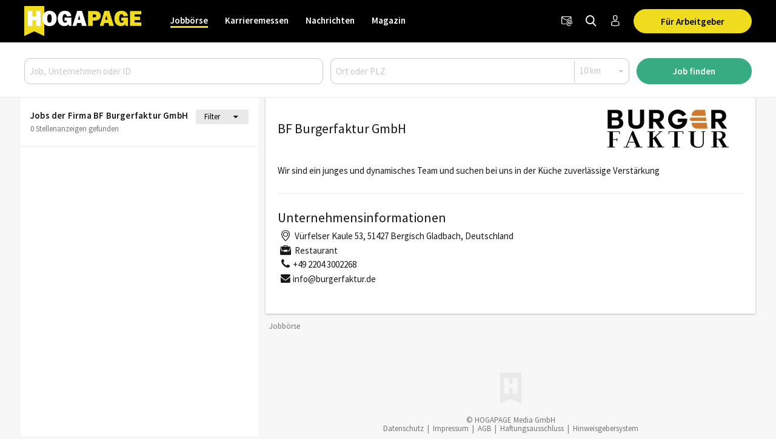

--- FILE ---
content_type: text/html; charset=utf-8
request_url: https://www.hogapage.ch/jobs/firma/bf-burgerfaktur-gmbh
body_size: 10132
content:
<!doctypehtml><html lang=de-ch xml:lang=de-ch><link href=https://www.googletagmanager.com rel=dns-prefetch><link href=https://googleads.g.doubleclick.net rel=dns-prefetch><link href=https://www.google-analytics.com rel=dns-prefetch><link href=https://www.googleadservices.com rel=dns-prefetch><link href=https://cdn.hogapage.de rel=dns-prefetch><link href=https://engine.hogapage.de rel=dns-prefetch><link href=https://cdn.consentmanager.mgr.consensu.org rel=dns-prefetch><link href=https://cdn.hogapage.de rel=preconnect><link href=https://engine.hogapage.de rel=preconnect><link as=script crossorigin href=//data-b8f9ef66dc.hogapage.ch/iomm/latest/manager/base/es6/bundle.js id=IOMmBundle rel=preload><link as=script crossorigin href=//data-b8f9ef66dc.hogapage.ch/iomm/latest/bootstrap/loader.js rel=preload><script>let language_code=`ch`;const google_maps_frontend_key=`AIzaSyD9eQxhih-n0OF-h8mLESzT-ypCEo4jA9U`;const enable_gmaps_api=!1;const friendly_captcha_enabled=!0;let job_offer_link_tracking_url=`/jobs/job_offer_link_tracking`;let csrf_token=`ScFwTdE1bnoT9tKVSRKAymWxV2sGAzNpslrVpMZ7rMT0PK7HJzu5J8rOb37RLeei`</script><link as=script href=/static/node_modules/jquery/dist/jquery.min.js rel=preload><link as=font crossorigin href=/static/fonts/fontello.woff2?20231206 rel=preload type=font/woff2><link as=font crossorigin href=/static/fonts/SourceSansPro-Regular.woff2 rel=preload type=font/woff2><link as=font crossorigin href=/static/fonts/SourceSansPro-SemiBold.woff2 rel=preload type=font/woff2><link as=font crossorigin href=/static/fonts/SourceSansPro-Bold.woff2?20230531 rel=preload type=font/woff2><link as=script href=/static/js/components/base.js rel=preload><link as=script href=/static/CACHE/js/base.85cd5cbcb8e9.js rel=preload><link as=script href=/static/CACHE/js/jobboerse_frontend.16a1499d0153.js rel=preload><script src=/static/node_modules/jquery/dist/jquery.min.js></script><title>BF Burgerfaktur GmbH | Jobbörse - HOGAPAGE</title><link href=/static/favicon/favicon.ico rel=icon type=image/gif><link href=/static/favicon/apple-touch-icon-57x57.png rel=apple-touch-icon sizes=57x57><link href=/static/favicon/apple-touch-icon-60x60.png rel=apple-touch-icon sizes=60x60><link href=/static/favicon/apple-touch-icon-72x72.png rel=apple-touch-icon sizes=72x72><link href=/static/favicon/apple-touch-icon-76x76.png rel=apple-touch-icon sizes=76x76><link href=/static/favicon/apple-touch-icon-114x114.png rel=apple-touch-icon sizes=114x114><link href=/static/favicon/apple-touch-icon-120x120.png rel=apple-touch-icon sizes=120x120><link href=/static/favicon/apple-touch-icon-144x144.png rel=apple-touch-icon sizes=144x144><link href=/static/favicon/apple-touch-icon-152x152.png rel=apple-touch-icon sizes=152x152><link href=/static/favicon/apple-touch-icon-180x180.png rel=apple-touch-icon sizes=180x180><link href=/static/favicon/favicon-32x32.png rel=icon sizes=32x32 type=image/png><link href=/static/favicon/android-chrome-192x192.png rel=icon sizes=192x192 type=image/png><link href=/static/favicon/favicon-96x96.png rel=icon sizes=96x96 type=image/png><link href=/static/favicon/favicon-16x16.png rel=icon sizes=16x16 type=image/png><meta content="width=device-width,initial-scale=1" name=viewport><meta charset=UTF-8><meta content="ie=edge" http-equiv=x-ua-compatible><meta content=194c6915cca660ebd06835285089082b name=verification><meta content=de-ch http-equiv=content-language><meta content="index, follow" name=robots><meta content=de_CH property=og:locale><meta content=HOGAPAGE property=og:site_name><meta content="Aktuelle Jobs von BF Burgerfaktur GmbH aus Bergisch Gladbach. Mit HOGAPAGE den richtigen Job finden und durchstarten. ✓ Hier informieren und bewerben." name=description><meta content="BF Burgerfaktur GmbH" property=og:title><meta content=website property=og:type><meta content="Aktuelle Jobs von BF Burgerfaktur GmbH aus Bergisch Gladbach. Mit HOGAPAGE den richtigen Job finden und durchstarten. ✓ Hier informieren und bewerben." property=og:description><meta content=https://www.hogapage.ch/static/jobboerse/images/logos/logo1200.jpg property=og:image><meta content=https://www.hogapage.ch/static/jobboerse/images/logos/logo1200.jpg property=og:image:secure_url><meta content=500 property=og:image:width><meta content=500 property=og:image:height><meta content=HOGAPAGE property=og:image:alt><meta content=https://www.hogapage.ch/jobs/firma/bf-burgerfaktur-gmbh property=og:url><meta content=summary_large_image property=twitter:card><meta content=@hogapage property=twitter:site><meta content=196127781 property=twitter:site:id><meta content=@hogapage property=twitter:creator><meta content=https://www.hogapage.ch/jobs/firma/bf-burgerfaktur-gmbh property=twitter:url><meta content="BF Burgerfaktur GmbH" property=twitter:title><meta content="Aktuelle Jobs von BF Burgerfaktur GmbH aus Bergisch Gladbach. Mit HOGAPAGE den richtigen Job finden und durchstarten. ✓ Hier informieren und bewerben." property=twitter:description><meta content=https://www.hogapage.ch/static/jobboerse/images/logos/logo1200.jpg property=twitter:image><meta content=HOGAPAGE property=twitter:image:alt><link href=https://www.hogapage.de/jobs/firma/bf-burgerfaktur-gmbh rel=canonical><link href=https://www.hogapage.ch/jobs/firma/bf-burgerfaktur-gmbh hreflang=de-ch rel=alternate><link href=https://www.hogapage.de/jobs/firma/bf-burgerfaktur-gmbh hreflang=x-default rel=alternate><link href=https://www.hogapage.at/jobs/firma/bf-burgerfaktur-gmbh hreflang=de-at rel=alternate><link href=https://www.hogapage.de/jobs/firma/bf-burgerfaktur-gmbh hreflang=de-de rel=alternate><script>if(navigator.userAgent.match(/Trident/)){window.location.href=`/jobs/no-support/`}</script><link href=/static/CACHE/css/base.8b921bc71f98.css rel=stylesheet><script src=/static/js/components/base.js></script><script>var gaOptout=(()=>{document.cookie=disableStr+ `=true; expires=Thu, 31 Dec 2099 23:59:59 UTC; path=/`;window[disableStr]=!0});var gaProperty=`GTM-M8P77JX`;var disableStr=`ga-disable-`+ gaProperty;if(document.cookie.indexOf(disableStr+ `=true`)>-1){window[disableStr]=!0}</script><script class=cmplazyload data-cmp-vendor=s905 type=text/plain>(function (w, d, s, l, i) {
        w[l] = w[l] || [];
        w[l].push({
            'gtm.start': new Date().getTime(), event: 'gtm.js'
        });
        var f = d.getElementsByTagName(s)[0],
            j = d.createElement(s), dl = l != 'dataLayer' ? '&l=' + l : '';
        j.async = true;
        j.src =
            'https://www.googletagmanager.com/gtm.js?id=' + i + dl;
        f.parentNode.insertBefore(j, f);
    })(window, document, 'script', 'dataLayer', 'GTM-M8P77JX');</script><script>var GOOGLE_API=!1;var CSRF_TOKEN=`ScFwTdE1bnoT9tKVSRKAymWxV2sGAzNpslrVpMZ7rMT0PK7HJzu5J8rOb37RLeei`</script><script data-cmp-ab=2 src=https://data-b8f9ef66dc.hogapage.ch/iomm/latest/bootstrap/loader.js></script><style>@font-face{font-family:fontello;src:url(/static/fonts/fontello.woff2?20231206)format("woff2");font-weight:400;font-style:normal;font-display:swap}@font-face{font-family:Source Sans Pro;src:url(/static/fonts/SourceSansPro-Regular.woff2)format("woff2");font-weight:400;font-style:normal;font-display:swap}@font-face{font-family:Source Sans Pro;src:url(/static/fonts/SourceSansPro-SemiBold.woff2)format("woff2");font-weight:600;font-style:normal;font-display:swap}@font-face{font-family:Source Sans Pro;src:url(/static/fonts/SourceSansPro-Bold.woff2?20230531)format("woff2");font-weight:700;font-style:normal;font-display:swap}</style><script>var _mtm=window._mtm=window._mtm||[];_mtm.push({'mtm.startTime':new Date().getTime(),'event':`mtm.Start`});var d=document,g=d.createElement(`script`),s=d.getElementsByTagName(`script`)[0];g.async=!0;g.src=`https://analytics.hogapage.de/js/container_X8KDsB7U.js`;s.parentNode.insertBefore(g,s)</script><body><script>window.gdprAppliesGlobally=!0;if(!(`cmp_id` in window)||window.cmp_id<1){window.cmp_id=0};if(!(`cmp_cdid` in window)){window.cmp_cdid=`62f9bc659836`};if(!(`cmp_params` in window)){window.cmp_params=``};if(!(`cmp_host` in window)){window.cmp_host=`b.delivery.consentmanager.net`};if(!(`cmp_cdn` in window)){window.cmp_cdn=`cdn.consentmanager.net`};if(!(`cmp_proto` in window)){window.cmp_proto=`https:`};if(!(`cmp_codesrc` in window)){window.cmp_codesrc=`1`};window.cmp_getsupportedLangs=(()=>{var a=[`DE`,`EN`,`FR`,`IT`,`NO`,`DA`,`FI`,`ES`,`PT`,`RO`,`BG`,`ET`,`EL`,`GA`,`HR`,`LV`,`LT`,`MT`,`NL`,`PL`,`SV`,`SK`,`SL`,`CS`,`HU`,`RU`,`SR`,`ZH`,`TR`,`UK`,`AR`,`BS`];if(`cmp_customlanguages` in window){for(var b=0;b<window.cmp_customlanguages.length;b++){a.push(window.cmp_customlanguages[b].l.toUpperCase())}};return a});window.cmp_getRTLLangs=(()=>{var a=[`AR`];if(`cmp_customlanguages` in window){for(var b=0;b<window.cmp_customlanguages.length;b++){if(`r` in window.cmp_customlanguages[b]&&window.cmp_customlanguages[b].r){a.push(window.cmp_customlanguages[b].l)}}};return a});window.cmp_getlang=(a=>{let k=``,n=8,j=`string`,l=`cmplang=`,p=0,m=1,o=2;if(typeof a!=`boolean`){a=!0};if(a&&typeof cmp_getlang.usedlang==j&&cmp_getlang.usedlang!==k){return cmp_getlang.usedlang};var b=window.cmp_getsupportedLangs();var c=[];var d=location.hash;var e=location.search;var f=`languages` in navigator?navigator.languages:[];if(d.indexOf(l)!=-m){c.push(d.substr(d.indexOf(l)+ n,o).toUpperCase())}else{if(e.indexOf(l)!=-m){c.push(e.substr(e.indexOf(l)+ n,o).toUpperCase())}else{if(`cmp_setlang` in window&&window.cmp_setlang!=k){c.push(window.cmp_setlang.toUpperCase())}else{if(f.length>p){for(var g=p;g<f.length;g++){c.push(f[g])}}}}};if(`language` in navigator){c.push(navigator.language)};if(`userLanguage` in navigator){c.push(navigator.userLanguage)};var h=k;for(var g=p;g<c.length;g++){var i=c[g].toUpperCase();if(b.indexOf(i)!=-m){h=i;break};if(i.indexOf(`-`)!=-m){i=i.substr(p,o)};if(b.indexOf(i)!=-m){h=i;break}};if(h==k&&typeof cmp_getlang.defaultlang==j&&cmp_getlang.defaultlang!==k){return cmp_getlang.defaultlang}else{if(h==k){h=`EN`}};h=h.toUpperCase();return h});(()=>{let t=0,D=`text/javascript`,x=`https:`,F=`div`,I=`head`,y=`script`,z=`data-cmp-ab`,s=``,H=`ins`,w=`&`,G=`span`,E=`body`,v=9999,u=1,B=`//`,J=`cmpdebugunminimized`,A=`1`,C=encodeURIComponent;var g=((a,b)=>{var c=s;a+=`=`;var d=a.length;var e=location;if(e.hash.indexOf(a)!=-u){c=e.hash.substr(e.hash.indexOf(a)+ d,v)}else{if(e.search.indexOf(a)!=-u){c=e.search.substr(e.search.indexOf(a)+ d,v)}else{return b}};if(c.indexOf(w)!=-u){c=c.substr(t,c.indexOf(w))};return c});var a=document;var b=a.getElementsByTagName;var c=window;var d=s;var e=`_en`;if(`cmp_getlang` in c){d=c.cmp_getlang().toLowerCase();if(`cmp_customlanguages` in c){for(var f=t;f<c.cmp_customlanguages.length;f++){if(c.cmp_customlanguages[f].l.toUpperCase()==d.toUpperCase()){d=`en`;break}}};e=`_`+ d};var h=`cmp_proto` in c?c.cmp_proto:x;if(h!=`http:`&&h!=x){h=x};var i=`cmp_ref` in c?c.cmp_ref:location.href;var j=a.createElement(y);j.setAttribute(z,A);var k=g(`cmpdesign`,`cmp_design` in c?c.cmp_design:s);var l=g(`cmpregulationkey`,`cmp_regulationkey` in c?c.cmp_regulationkey:s);var m=g(`cmpgppkey`,`cmp_gppkey` in c?c.cmp_gppkey:s);var n=g(`cmpatt`,`cmp_att` in c?c.cmp_att:s);j.src=h+ B+ c.cmp_host+ `/delivery/cmp.php?`+ (`cmp_id` in c&&c.cmp_id>t?`id=`+ c.cmp_id:s)+ (`cmp_cdid` in c?`&cdid=`+ c.cmp_cdid:s)+ `&h=`+ C(i)+ (k!=s?`&cmpdesign=`+ C(k):s)+ (l!=s?`&cmpregulationkey=`+ C(l):s)+ (m!=s?`&cmpgppkey=`+ C(m):s)+ (n!=s?`&cmpatt=`+ C(n):s)+ (`cmp_params` in c?w+ c.cmp_params:s)+ (a.cookie.length>t?`&__cmpfcc=1`:s)+ `&l=`+ d.toLowerCase()+ `&o=`+ (new Date()).getTime();j.type=D;j.async=!0;if(a.currentScript&&a.currentScript.parentElement){a.currentScript.parentElement.appendChild(j)}else{if(a.body){a.body.appendChild(j)}else{var o=b(E);if(o.length==t){o=b(F)};if(o.length==t){o=b(G)};if(o.length==t){o=b(H)};if(o.length==t){o=b(y)};if(o.length==t){o=b(I)};if(o.length>t){o[t].appendChild(j)}}};var p=`js`;var q=g(J,J in c?c.cmpdebugunminimized:t)>t?s:`.min`;var r=g(`cmpdebugcoverage`,`cmp_debugcoverage` in c?c.cmp_debugcoverage:s);if(r==A){p=`instrumented`;q=s};var j=a.createElement(y);j.src=h+ B+ c.cmp_cdn+ `/delivery/`+ p+ `/cmp`+ e+ q+ `.js`;j.type=D;j.setAttribute(z,A);j.async=!0;if(a.currentScript&&a.currentScript.parentElement){a.currentScript.parentElement.appendChild(j)}else{if(a.body){a.body.appendChild(j)}else{var o=b(E);if(o.length==t){o=b(F)};if(o.length==t){o=b(G)};if(o.length==t){o=b(H)};if(o.length==t){o=b(y)};if(o.length==t){o=b(I)};if(o.length>t){o[t].appendChild(j)}}}})();window.cmp_addFrame=(a=>{if(!window.frames[a]){if(document.body){var b=document.createElement(`iframe`);b.style.cssText=`display:none`;if(`cmp_cdn` in window&&`cmp_ultrablocking` in window&&window.cmp_ultrablocking>0){b.src=`//`+ window.cmp_cdn+ `/delivery/empty.html`};b.name=a;document.body.appendChild(b)}else{window.setTimeout(window.cmp_addFrame,10,a)}}});window.cmp_rc=(a=>{let h=``,i=0,j=1,k=`=`,l=`;`;var b=document.cookie;var c=h;var d=i;while(b!=h&&d<100){d++;while(b.substr(i,j)==` `){b=b.substr(j,b.length)};var e=b.substring(i,b.indexOf(k));if(b.indexOf(l)!=-j){var f=b.substring(b.indexOf(k)+ j,b.indexOf(l))}else{var f=b.substr(b.indexOf(k)+ j,b.length)};if(a==e){c=f};var g=b.indexOf(l)+ j;if(g==i){g=b.length};b=b.substring(g,b.length)};return c});window.cmp_stub=function(){let b=0,c=1,d=2;var a=arguments;__cmp.a=__cmp.a||[];if(!a.length){return __cmp.a}else{if(a[b]===`ping`){if(a[c]===d){a[d]({gdprApplies:gdprAppliesGlobally,cmpLoaded:!1,cmpStatus:`stub`,displayStatus:`hidden`,apiVersion:`2.0`,cmpId:31},!0)}else{a[d](!1,!0)}}else{if(a[b]===`getUSPData`){a[d]({version:c,uspString:window.cmp_rc(``)},!0)}else{if(a[b]===`getTCData`){__cmp.a.push([].slice.apply(a))}else{if(a[b]===`addEventListener`||a[b]===`removeEventListener`){__cmp.a.push([].slice.apply(a))}else{if(a.length==4&&a[3]===!1){a[d]({},!1)}else{__cmp.a.push([].slice.apply(a))}}}}}}};window.cmp_gpp_ping=(()=>({gppVersion:`1.0`,cmpStatus:`stub`,cmpDisplayStatus:`hidden`,supportedAPIs:[`tcfca`,`usnat`,`usca`,`usva`,`usco`,`usut`,`usct`],cmpId:31}));window.cmp_gppstub=function(){let h=0,i=1,k=2,j=null;var a=arguments;__gpp.q=__gpp.q||[];if(!a.length){return __gpp.q};var b=a[h];var c=a.length>i?a[i]:j;var d=a.length>k?a[k]:j;if(b===`ping`){return window.cmp_gpp_ping()}else{if(b===`addEventListener`){__gpp.e=__gpp.e||[];if(!(`lastId` in __gpp)){__gpp.lastId=h};__gpp.lastId++;var e=__gpp.lastId;__gpp.e.push({id:e,callback:c});return {eventName:`listenerRegistered`,listenerId:e,data:!0,pingData:window.cmp_gpp_ping()}}else{if(b===`removeEventListener`){var f=!1;__gpp.e=__gpp.e||[];for(var g=h;g<__gpp.e.length;g++){if(__gpp.e[g].id==d){__gpp.e[g].splice(g,i);f=!0;break}};return {eventName:`listenerRemoved`,listenerId:d,data:f,pingData:window.cmp_gpp_ping()}}else{if(b===`getGPPData`){return {sectionId:3,gppVersion:i,sectionList:[],applicableSections:[h],gppString:``,pingData:window.cmp_gpp_ping()}}else{if(b===`hasSection`||b===`getSection`||b===`getField`){return j}else{__gpp.q.push([].slice.apply(a))}}}}}};window.cmp_msghandler=(a=>{let i=`*`,f=null,g=`object`,e=JSON,h=JSON.stringify;var b=typeof a.data===`string`;try{var c=b?e.parse(a.data):a.data}catch(a){var c=f}if(typeof c===g&&c!==f&&`__cmpCall` in c){var d=c.__cmpCall;window.__cmp(d.command,d.parameter,((c,e)=>{var f={__cmpReturn:{returnValue:c,success:e,callId:d.callId}};a.source.postMessage(b?h(f):f,i)}))};if(typeof c===g&&c!==f&&`__uspapiCall` in c){var d=c.__uspapiCall;window.__uspapi(d.command,d.version,((c,e)=>{var f={__uspapiReturn:{returnValue:c,success:e,callId:d.callId}};a.source.postMessage(b?h(f):f,i)}))};if(typeof c===g&&c!==f&&`__tcfapiCall` in c){var d=c.__tcfapiCall;window.__tcfapi(d.command,d.version,((c,e)=>{var f={__tcfapiReturn:{returnValue:c,success:e,callId:d.callId}};a.source.postMessage(b?h(f):f,i)}),d.parameter)};if(typeof c===g&&c!==f&&`__gppCall` in c){var d=c.__gppCall;window.__gpp(d.command,((c,e)=>{var f={__gppReturn:{returnValue:c,success:e,callId:d.callId}};a.source.postMessage(b?h(f):f,i)}),`parameter` in d?d.parameter:f,`version` in d?d.version:1)}});window.cmp_setStub=(a=>{if(!(a in window)||typeof window[a]!==`function`&&typeof window[a]!==`object`&&(typeof window[a]===`undefined`||window[a]!==null)){window[a]=window.cmp_stub;window[a].msgHandler=window.cmp_msghandler;window.addEventListener(`message`,window.cmp_msghandler,!1)}});window.cmp_setGppStub=(a=>{if(!(a in window)||typeof window[a]!==`function`&&typeof window[a]!==`object`&&(typeof window[a]===`undefined`||window[a]!==null)){window[a]=window.cmp_gppstub;window[a].msgHandler=window.cmp_msghandler;window.addEventListener(`message`,window.cmp_msghandler,!1)}});window.cmp_addFrame(`__cmpLocator`);if(!(`cmp_disableusp` in window)||!window.cmp_disableusp){window.cmp_addFrame(`__uspapiLocator`)};if(!(`cmp_disabletcf` in window)||!window.cmp_disabletcf){window.cmp_addFrame(`__tcfapiLocator`)};if(!(`cmp_disablegpp` in window)||!window.cmp_disablegpp){window.cmp_addFrame(`__gppLocator`)};window.cmp_setStub(`__cmp`);if(!(`cmp_disabletcf` in window)||!window.cmp_disabletcf){window.cmp_setStub(`__tcfapi`)};if(!(`cmp_disableusp` in window)||!window.cmp_disableusp){window.cmp_setStub(`__uspapi`)};if(!(`cmp_disablegpp` in window)||!window.cmp_disablegpp){window.cmp_setGppStub(`__gpp`)}</script><noscript><iframe src="https://www.googletagmanager.com/ns.html?id=GTM-M8P77JX&nojscript=true" height=0 style=visibility:hidden;display:none width=0></iframe></noscript><script>IOMm(`configure`,{st:`hogapage`,dn:`data-b8f9ef66dc.hogapage.ch`,mh:5})</script><div class=sticky-top id=bc_navigation><div id=bc_navigation-main-navigation><div class=container><nav class="navbar navbar-expand-lg"><a class=navbar-brand href=/jobs/> <img alt="previous Logo" height=50 src=/static/images/logos/logo.svg width=193> </a><div class="ms-auto d-flex order-lg-3"><div class=nav-item><a class="hp-jb_wishlist-session hp_btn-tertiary hp_btn-round" data-bs-title="Jetzt Merkliste ansehen" data-bs-placement=bottom data-bs-toggle=tooltip href=/profil/meine-merkliste style=display:none> <i class=icon-wishlist-outline><span class=hp-jb_wishlist-session-counter></span></i> </a></div><div class=nav-item><a class="hp_btn-tertiary hp_btn-round" aria-label=Newsletter data-bs-placement=bottom data-bs-title=Newsletter data-bs-toggle=tooltip href=/newsletter/> <i class="icon-newsletter hp_nav-icon"></i> </a></div><div class=nav-item><a aria-label="Jobs finden" class="hp_btn-tertiary hp_btn-round hp_search-icon" data-bs-title="Jobs finden" data-bs-placement=bottom data-bs-toggle=tooltip href=/jobs/suche> <i class="icon-search hp_nav-icon"></i> </a></div><div class="nav-item d-none d-lg-flex"><a aria-label="Anmelden / Registrieren" class="hp_btn-tertiary hp_btn-round" data-bs-title="Anmelden / Registrieren" data-bs-placement=bottom data-bs-toggle=tooltip href=/login> <i class="icon-person-outline me-0"></i> </a></div><div class="nav-item hp_service-button ms-hp_smallest d-none d-lg-block"><a class="hp_btn hp_btn-primary m-0" href=/jobs/arbeitgeber> Für Arbeitgeber </a></div><div class=nav-item><a aria-label="Toggle navigation" class="hp_btn-tertiary hp_btn-round d-lg-none" aria-controls=hp_mobile-main-navigation aria-expanded=false data-bs-target=#hp_mobile-main-navigation data-bs-toggle=collapse role=button> <i class="icon-menu hp_nav-icon"></i> </a></div></div><div class="hp_mobile-navigation-wrapper align-items-stretch" id=hp_mobile-main-navigation><div class=hp_mobile-navigation><div class=hp_mobile-navigation-header><div class=hp_mobile-navigation-header-text>Willkommen auf HOGAPAGE!</div></div><div class="hp_mobile-navigation-group hp_mobile-navigation-group-special"><a class=hp_mobile-navigation-headline href=/jobs/>Jobbörse</a><span aria-controls=#jobborse_mobile_menu aria-expanded=true class=hp_toggle-indicator data-bs-target=#jobborse_mobile_menu data-bs-toggle=collapse><i class=icon-down-dir></i></span><div class="hp_mobile-navigation-group-items collapse show" id=jobborse_mobile_menu><a class=hp_mobile-navigation-group-item href=/jobs/suche>Jobs finden</a><a class=hp_mobile-navigation-group-item href=/jobs/branchengruppe>nach Branchengruppen</a><a class=hp_mobile-navigation-group-item href=/jobs/bundesland>nach Bundesländern</a><a class=hp_mobile-navigation-group-item href=/jobs/jobs-per-email>Jobs per E-Mail</a><a class=hp_mobile-navigation-group-item href=/jobs/arbeitgeber>Für Arbeitgeber</a></div></div><div class="hp_mobile-navigation-group hp_mobile-navigation-group-special"><a class=hp_mobile-navigation-headline href=/jobs/karrieremessen/besucher>Karrieremessen</a><span aria-controls=#karrieremessen_mobile_menu aria-expanded=false class=hp_toggle-indicator data-bs-target=#karrieremessen_mobile_menu data-bs-toggle=collapse><i class=icon-down-dir></i></span><div class="hp_mobile-navigation-group-items collapse" id=karrieremessen_mobile_menu><a class=hp_mobile-navigation-group-item href=/jobs/karrieremessen/besucher>Für Besucher</a><a class=hp_mobile-navigation-group-item href=/jobs/karrieremessen/aussteller>Für Aussteller</a></div></div><div class="hp_mobile-navigation-group hp_mobile-navigation-group-special"><a class=hp_mobile-navigation-headline href=/>Nachrichten</a><span aria-controls=#nachrichten_mobile_menu aria-expanded=false class=hp_toggle-indicator data-bs-target=#nachrichten_mobile_menu data-bs-toggle=collapse><i class=icon-down-dir></i></span><div class="hp_mobile-navigation-group-items collapse" id=nachrichten_mobile_menu><a class=hp_mobile-navigation-group-item href=/nachrichten/politik/>Politik</a><a class=hp_mobile-navigation-group-item href=/nachrichten/wirtschaft/>Wirtschaft</a><a class=hp_mobile-navigation-group-item href=/nachrichten/arbeitswelt/>Arbeitswelt</a><a class=hp_mobile-navigation-group-item href=/nachrichten/food/>Food</a><a class=hp_mobile-navigation-group-item href=/nachrichten/beverage/>Beverage</a><a class=hp_mobile-navigation-group-item href=/nachrichten/panorama/>Panorama</a><a class=hp_mobile-navigation-group-item href=/nachrichten/technik/>Technik</a><a class=hp_mobile-navigation-group-item href=/nachrichten/netzwelt/>Netzwelt</a><a class=hp_mobile-navigation-group-item href=/nachrichten/ausstattung/>Ausstattung</a><a class=hp_mobile-navigation-group-item href=/nachrichten/messeneuheiten/>Produktneuheiten</a></div></div><div class="hp_mobile-navigation-group hp_mobile-navigation-group-special"><a class=hp_mobile-navigation-headline href=/magazin/>Magazin</a><span aria-controls=#magazin_mobile_menu aria-expanded=false class=hp_toggle-indicator data-bs-target=#magazin_mobile_menu data-bs-toggle=collapse><i class=icon-down-dir></i></span><div class="hp_mobile-navigation-group-items collapse" id=magazin_mobile_menu><a class=hp_mobile-navigation-group-item href=/magazin/ausgabe>Magazine</a><a class=hp_mobile-navigation-group-item href=/magazin/rubriken>Rubriken</a><a class=hp_mobile-navigation-group-item href=/magazin/abonnieren>Abonnieren</a><a class=hp_mobile-navigation-group-item href=/magazin/werben>Werben</a></div></div><div class=hp_mobile-navigation-group><a class=hp_mobile-navigation-headline href=/login>Anmelden</a></div></div></div><div class="collapse navbar-collapse order-lg-2" id=bc_navigation-main-navigation-left-wrapper><ul class=navbar-nav id=bc_navigation-main-navigation-left><li class="nav-item dropdown active"><a aria-haspopup=true class=nav-link href=/jobs/>Jobbörse</a> <div class=dropdown-menu><a class=dropdown-item href=/jobs/suche>Jobs finden</a><a class=dropdown-item href=/jobs/branchengruppe>nach Branchengruppen</a><a class=dropdown-item href=/jobs/bundesland>nach Bundesländern</a><a class=dropdown-item href=/jobs/jobs-per-email>Jobs per E-Mail</a><a class=dropdown-item href=/jobs/arbeitgeber>Für Arbeitgeber</a></div><li class="nav-item dropdown"><a aria-haspopup=true class=nav-link href=/jobs/karrieremessen/besucher>Karrieremessen</a> <div class=dropdown-menu><a class=dropdown-item href=/jobs/karrieremessen/besucher>Für Besucher</a><a class=dropdown-item href=/jobs/karrieremessen/aussteller>Für Aussteller</a></div><li class="nav-item dropdown"><a aria-haspopup=true class=nav-link href=/>Nachrichten</a> <div class=dropdown-menu><a class=dropdown-item href=/nachrichten/politik/>Politik</a><a class=dropdown-item href=/nachrichten/wirtschaft/>Wirtschaft</a><a class=dropdown-item href=/nachrichten/arbeitswelt/>Arbeitswelt</a><a class=dropdown-item href=/nachrichten/food/>Food</a><a class=dropdown-item href=/nachrichten/beverage/>Beverage</a><a class=dropdown-item href=/nachrichten/panorama/>Panorama</a><a class=dropdown-item href=/nachrichten/technik/>Technik</a><a class=dropdown-item href=/nachrichten/netzwelt/>Netzwelt</a><a class=dropdown-item href=/nachrichten/ausstattung/>Ausstattung</a><a class=dropdown-item href=/nachrichten/messeneuheiten/>Produktneuheiten</a></div><li class="nav-item dropdown"><a aria-haspopup=true class=nav-link href=/magazin/>Magazin</a> <div class=dropdown-menu><a class=dropdown-item href=/magazin/ausgabe>Magazine</a><a class=dropdown-item href=/magazin/rubriken>Rubriken</a><a class="dropdown-item ms-auto" href=/magazin/abonnieren>Abonnieren</a><a class=dropdown-item href=/magazin/werben>Werben</a></div></ul></div></nav></div></div><nav class="navbar navbar-expand-lg d-block d-lg-none" id=bc_navigation-mobile-portal><div class=container><ul class="navbar-nav text-md-center w-100"><li class="nav-item active"><a class=nav-link href=/jobs/>Jobbörse</a><li class=nav-item><a class=nav-link href=/>Nachrichten</a></ul></div></nav><div class="hp_search-form collapse hp_search-form-mobile-hidden" id=hp_search-form><form action=/jobs/suche class=hp_form method=post><div class=container><div class=row><div class="order-lg-1 col-lg-5"><input aria-label="Job, Unternehmen oder ID" placeholder="Job, Unternehmen oder ID" class=form-control id=id_q name=q></div><div class="order-lg-2 col-lg-5"><div class=hp_form-pair><input aria-label="Ort oder PLZ" class="hp_form-pair-first form-control" placeholder="Ort oder PLZ" autocomplete=off id=id_where name=where><div class=hp_form-pair-spacer></div><div class=radius-wrapper><select class="hp_form-pair-second form-select" aria-label=Radius id=id_radius name=radius><option value=10>10 km<option value=25>25 km<option value=50>50 km<option value=100>100 km<option value=200>200 km</select></div></div></div><input name=old_q type=hidden><input name=employment_mode type=hidden><input name=qualification type=hidden><input name=job_area type=hidden><input name=trade_category type=hidden><input name=trade_group type=hidden><div class="order-lg-3 col-lg-2"><button class="hp_btn hp_btn-block hp_btn-old-secondary hp_btn-primary">Job finden</button></div></div></div></form></div></div><main class=hp_main><div id=hp_agasoc><section class="container hp_agasc d-none d-xl-block" id=hp_agasc><div class=hp_agas><div id=sidebar-ad-1-slot></div><div id=sidebar-ad-2-slot></div><div id=sidebar-ad-3-slot></div></div></section></div><section class="container ps-0 pe-0 hp_no-padding"><div class="row g-0"><div class="col-lg-4 order-1 order-lg-0" id=maincontent><div class="bc_adglare-scroll-container hp_search-list" data-page=1 data-search=4f3b10e1-4cad-4aa7-9375-9e8bf5fbebf8 id=hp_job-offer-list><div class=hp_search-list-header><div class=container><div class=row><div class=col><span class=hp_search-list-headline>Jobs der Firma BF Burgerfaktur GmbH</span></div><div class=col-3><div class="row p-1 me-0 display-flex flex-nowrap" id=id_filter-btn-header><div class="col-7 text-center">Filter</div><i class="icon-down-dir col-2 hp_filter-btn-icon" id=id_filter-btn-icon style=width:38px;max-width:none></i></div></div><div class=col-12>0 Stellenanzeigen gefunden <br></div></div><div class="row mt-3" id=hp_filter-in-header style=display:none><div class=col-12><form class=hp_search method=post><input name=q type=hidden><input name=where type=hidden><input name=radius type=hidden><div class=hp_search-form-filter_search_form><div class=hp_search-form-filter-content style=display:none><div class="row justify-content-center"><div class="col-6 mb-2"><select class="employment_mode form-select" id=id_employment_mode name=employment_mode><option class=empty selected value>Anstellungsarten<option value=1>Ausbildungsvertrag<option value=2>Aushilfe/Nebenjob<option value=5>Festanstellung Teilzeit<option value=6>Festanstellung Vollzeit<option value=7>Freiberuflich/Selbständig<option value=8>Praktikums-/Traineestelle<option value=12>Studentenjob<option value=3>Zeitvertrag/Saison</select></div><div class="col-6 mb-2"><select class="qualification form-select" id=id_qualification name=qualification><option class=empty selected value>Qualifikationen<option value=1>Anlernkraft<option value=11>Anlernkraft (Berufserfahrung)<option value=2>Auszubildender/Lehrling<option value=3>Fachkraft<option value=6>Führungskraft<option value=10>Schüler/Student/Praktikant</select></div><div class="col-6 mb-2"><select class="occupational_field form-select" id=id_occupational_field name=occupational_field><option class=empty selected value>Tätigkeitsfelder<option value=1>Ausbildung/Lehre<option value=2>Bildung/Soziales/Pädagogik<option value=3>Einkauf/Lager/Logistik<option value=16>Empfang/Gästebetreuung<option value=4>Entertainment/Kunst/Kultur<option value=5>Event/Veranstaltung<option value=6>Gebäudedienstleistungen<option value=8>Gesundheit/Spa/Sport<option value=13>Hauswirtschaft/Hygiene/Sauberkeit<option value=9>IT/Computer/Internet<option value=10>Küche/Speisen/Produktion<option value=18>Management/Führung<option value=11>Marketing/PR/Multimedia<option value=17>Natur/Umwelt/Landwirtschaft<option value=12>Reiseverkehr/Tourismus<option value=7>Service/Verkauf<option value=20>Studium/Studentenjobs<option value=19>Verkauf/Handel<option value=14>Verkauf/Vertrieb<option value=15>Verwaltung/Wirtschaft</select></div><div class="col-6 mb-2"><select class="trade_group form-select" id=id_trade_group name=trade_group><option class=empty selected value>Branchen<option value=13>Agentur/Freier Beruf/ Wissenschaft<option value=3>Bildung/Erziehung/Unterricht<option value=1>Catering/Verpflegungsdienst<option value=2>Dienstleistung/divers<option value=16>Event-/Veranstaltungsbranche/MICE<option value=17>Finanz-/Immobilienwirtschaft<option value=4>Freizeit/Unterhaltung/Kunst<option value=5>Gastronomie<option value=6>Gesundheit/Soziales<option value=7>Hotellerie/Beherbergung<option value=8>Industrie/Handel/Erzeuger<option value=15>Information/Kommunikation<option value=14>Organisation/Institution<option value=19>Personaldienstleistung<option value=9>Schifffahrt<option value=10>Systemgastronomie<option value=11>Touristik<option value=18>Transport/Verkehr<option value=12>Verkehrsgastronomie</select></div></div></div></div></form></div></div></div></div></div></div><div class=col-lg-8><div id=hp_job-offer-container><div class="hp_landing-page-detail hp_company_detail"><div class=hp_landing-page-container><div class=row><div class="col-8 col-md-8 d-flex align-items-center"><h1 class="hp_headline-larger mb-hp_smaller mt-hp_smaller">BF Burgerfaktur GmbH</h1></div><div class="col-4 align-items-center text-center"><img alt="BF Burgerfaktur GmbH" title="BF Burgerfaktur GmbH" class=img-fluid src=/media/thumbs/jobboerse/companies/90fb06/company_offices/cca071/bf-burgerfaktur-gmbh_200x150.png></div></div><div class=mt-hp_small>Wir sind ein junges und dynamisches Team und suchen bei uns in der Küche zuverlässige Verstärkung</div><div class="hp_border-top mt-hp_small pt-hp_small mb-hp_small"><h2 class="hp_headline-larger mb-hp_smallest">Unternehmensinformationen</h2><div class=mb-hp_ultrasmall><i class="icon-location hp_headline-large" title=Branche></i> Vürfelser Kaule 53, 51427 Bergisch Gladbach, Deutschland<br></div><div class=mb-hp_ultrasmall><i class="icon-bag hp_headline-large" title=Branche></i> Restaurant</div><div class=mb-hp_ultrasmall><i class="icon-call hp_headline-large"></i><a class=fw-normal href=tel:+4922043002268 rel=nofollow>+49 2204 3002268</a><br></div><div class=mb-hp_ultrasmall><i class="icon-envelope hp_headline-large"></i><a class=fw-normal href=mailto:info@burgerfaktur.de>info@burgerfaktur.de</a><br></div></div></div></div><div class="row mt-hp_smallest text-muted"><div class="col-9 d-none d-md-block"><section class="hp_section d-none d-lg-block" id=hp_breadcrumbs><nav class="hp_breadcrumbs container pb-0"><a class=hp_breadcrumb-item href=https://www.hogapage.ch/jobs/>Jobbörse</a></nav><script type=application/ld+json>
    {
      "@context": "http://schema.org",
      "@type": "BreadcrumbList",
      "itemListElement": [
         {
        "@type": "ListItem",
        "position": 1,
        "name": "Jobbörse",
        "item": "https://www.hogapage.ch/jobs/"
        }
      ]
    }

        </script></section></div></div></div></div><div class="col-lg-8 offset-lg-4 order-last justify-content-center"><div class="mt-hp_small pb-hp_smallest"><div class=hp_footer-emblem><a href=/> <img alt="HOGAPAGE Lesezeichen" class=lazyload data-src=/static/images/logos/logo_bookmark.svg height=52 width=35> </a></div><div class=hp_footer-subline>© HOGAPAGE Media GmbH<br><form action=/prg class=d-inline method=post><input name=url_name type=hidden value=privacy><a onclick="return false;" class=hp_prg-link data-href=/datenschutz href=#>Datenschutz</a></form> | <form action=/prg class=d-inline method=post><input name=url_name type=hidden value=imprint><a onclick="return false;" class=hp_prg-link data-href=/%C3%BCber-uns/impressum href=#>Impressum</a></form> | <form action=/prg class=d-inline method=post><input name=url_name type=hidden value=terms><a onclick="return false;" class=hp_prg-link data-href=/%C3%BCber-uns/agb href=#>AGB</a></form> | <form action=/prg class=d-inline method=post><input name=url_name type=hidden value=disclaimer><a onclick="return false;" class=hp_prg-link data-href=/%C3%BCber-uns/haftungsausschluss href=#>Haftungsausschluss</a></form> | <a href=https://buhl-gruppe.integrityline.app/ target=_blank>Hinweisgebersystem</a></div></div></div></div></section></main><div id=footer-notice></div><div class=dark-overlay><i class="icon icon-chevron-left"></i></div><script>var closeModal=(()=>{$(`.modal-backdrop`).remove();document.getElementById(`survey_modal_element`).classList.remove(`d-block`)});var validation=(a=>{$(`#answer`+ a).prop(`checked`,!0);$(`#ok_btn`).attr(`disabled`,!1)})</script><script>IOMm(`pageview`,{cp:`jobboerse`})</script><script src=/static/CACHE/js/base.85cd5cbcb8e9.js></script><script src=/static/CACHE/js/jobboerse_frontend.16a1499d0153.js></script></html><script type=application/ld+json>
{
    "@context": "https://schema.org",
    "@type": "Organization",
    "name": "HOGAPAGE Media GmbH",
    "legalName": "HOGAPAGE Media GmbH",
    "alternateName": "HOGAPAGE",
    "url": "https://www.hogapage.de",
    "logo": "https://www.hogapage.de/static/jobboerse/images/logos/logo.png",
    "image": "https://www.hogapage.de/static/jobboerse/images/logos/logo.png",
    "email": "info.hogapage@buhl-gruppe.de",
    "telephone": "+498213194700",
    "sameAs" : [
        "https://www.facebook.com/HOGAPAGE",
        "https://twitter.com/hogapage?lang=de",
        "https://www.linkedin.com/company/hogapage",
        "https://www.youtube.com/user/HOGAPAGEde",
        "https://www.xing.com/news/pages/hogapage-1266",
        "https://www.instagram.com/hogapage/?hl=de"
    ],
    "contactPoint" : [
        {
        "@type" : "ContactPoint",
        "contactType" : "customer service",
        "email": "info.hogapage@buhl-gruppe.de",
        "url": "https://www.hogapage.de",
        "telephone": "+498213194700"
        }
    ],
    "address": {
        "@type": "PostalAddress",
        "addressCountry": "DE",
        "addressRegion": "Bavaria",
        "addressLocality": "Augsburg",
        "streetAddress": "Alfred-Nobel-Straße 9",
        "telephone": "+498213194700"
    },
   "parentOrganization": {
       "@type": "Organization",
       "name": "BUHL Holding GmbH",
       "url": "https://www.buhl-gruppe.de",
       "logo": "https://www.buhl-gruppe.de/wp-content/uploads/sites/13/2016/06/Logo-Gruppe.jpg"
   }
}
</script><script type=application/ld+json>
{
  "@context": "https://schema.org",
  "@type": "WebSite",
  "name": "HOGAPAGE Jobbörse",
  "url": "https://www.hogapage.ch/jobs/",
  "description": "Finden Sie aktuelle Stellenangebote in der Hotellerie, Gastronomie, Catering und Gemeinschaftsverpflegung. Einfach Suchbegriff und Ort eingeben.",
  "image": "https://www.hogapage.de/static/jobboerse/images/logos/logo.png",
  "sameAs": [
    "https://www.instagram.com/hogapage/?hl=de",
    "https://www.facebook.com/HOGAPAGE"
  ],
  "potentialAction": {
    "@type": "SearchAction",
    "target": {
        "@type": "EntryPoint",
        "urlTemplate": "https://www.hogapage.ch/jobs/suche?q={search_term_string}"
    },
    "query-input": "required name=search_term_string"
  }
}
    </script><script>let is_landingpage=!1;let is_job=!1;let is_empty_search=!1;let is_404=!1;is_empty_search=!0;submit_link_tracking(``,`views`)</script>

--- FILE ---
content_type: text/css
request_url: https://www.hogapage.ch/static/CACHE/css/base.8b921bc71f98.css
body_size: 62208
content:
@charset "UTF-8";.hp_circlebox{width:308px;height:308px;border:3px solid #f0dc1e;-webkit-border-radius:154px;-moz-border-radius:154px;border-radius:154px;padding:0;margin:auto;margin-bottom:1.75rem;transition:background-color .3s}.hp_circlebox .hp_circlebox-icon{width:308px;height:154px;text-align:center;font-size:107px;line-height:1.6;color:#c2c2c2;padding-right:14px}.hp_circlebox .hp_circlebox-qr{width:308px;height:207px;text-align:center;padding-top:32px}.hp_circlebox .hp_circlebox-text{text-align:center}.hp_circlebox .hp_circlebox-text .cs-headline{font-size:2rem;margin-bottom:0}.hp_circlebox .hp_circlebox-hover{display:none;font-size:.815rem;font-weight:400;line-height:1.2;padding-top:16px}*,*:before,.alert.alert-info:before,.alert.alert-danger:before,.alert.alert-warning:before,.alert.alert-success:before,.alert:before,*:after{box-sizing:border-box}@media(prefers-reduced-motion:no-preference){:root{scroll-behavior:smooth}}body{margin:0;font-family:var(--bs-body-font-family);font-size:var(--bs-body-font-size);font-weight:var(--bs-body-font-weight);line-height:var(--bs-body-line-height);color:var(--bs-body-color);text-align:var(--bs-body-text-align);background-color:var(--bs-body-bg);-webkit-text-size-adjust:100%;-webkit-tap-highlight-color:rgba(0,0,0,0)}hr{margin:1rem 0;color:inherit;border:0;border-top:1px solid;opacity:.25}h6,h5,h4,h3,h2,h1{margin-top:0;margin-bottom:.5rem;font-weight:500;line-height:1.2}h1{font-size:calc(1.359375rem + 1.3125vw)}@media(min-width:1200px){h1{font-size:2.34375rem}}h2{font-size:calc(1.3125rem + .75vw)}@media(min-width:1200px){h2{font-size:1.875rem}}h3{font-size:calc(1.2890625rem + .46875vw)}@media(min-width:1200px){h3{font-size:1.640625rem}}h4{font-size:calc(1.265625rem + .1875vw)}@media(min-width:1200px){h4{font-size:1.40625rem}}h5{font-size:1.171875rem}h6{font-size:.9375rem}p{margin-top:0;margin-bottom:1rem}abbr[title]{text-decoration:underline dotted;cursor:help;text-decoration-skip-ink:none}address{margin-bottom:1rem;font-style:normal;line-height:inherit}ol,ul{padding-left:2rem}ol,ul,dl{margin-top:0;margin-bottom:1rem}ol ol,ul ul,ol ul,ul ol{margin-bottom:0}dt{font-weight:700}dd{margin-bottom:.5rem;margin-left:0}blockquote{margin:0 0 1rem}b,strong{font-weight:bolder}small{font-size:.875em}mark{padding:.1875em;background-color:var(--bs-highlight-bg)}sub,sup{position:relative;font-size:.75em;line-height:0;vertical-align:baseline}sub{bottom:-.25em}sup{top:-.5em}a{color:var(--bs-link-color);text-decoration:none}a:hover{color:var(--bs-link-hover-color);text-decoration:none}a:not([href]):not([class]),a:not([href]):not([class]):hover{color:inherit;text-decoration:none}pre,code,kbd,samp{font-family:var(--bs-font-monospace);font-size:1em}pre{display:block;margin-top:0;margin-bottom:1rem;overflow:auto;font-size:.875em}pre code{font-size:inherit;color:inherit;word-break:normal}code{font-size:.875em;color:var(--bs-code-color);word-wrap:break-word}a>code{color:inherit}kbd{padding:.1875rem .375rem;font-size:.875em;color:var(--bs-body-bg);background-color:var(--bs-body-color);border-radius:.25rem}kbd kbd{padding:0;font-size:1em}figure{margin:0 0 1rem}img,svg{vertical-align:middle}table{caption-side:bottom;border-collapse:collapse}caption{padding-top:.5rem;padding-bottom:.5rem;color:#767676;text-align:left}th{text-align:inherit;text-align:-webkit-match-parent}thead,tbody,tfoot,tr,td,th{border-color:inherit;border-style:solid;border-width:0}label{display:inline-block}button{border-radius:0}button:focus:not(:focus-visible){outline:0}input,button,select,optgroup,textarea{margin:0;font-family:inherit;font-size:inherit;line-height:inherit}button,select{text-transform:none}[role=button]{cursor:pointer}select{word-wrap:normal}select:disabled{opacity:1}[list]:not([type=date]):not([type=datetime-local]):not([type=month]):not([type=week]):not([type=time])::-webkit-calendar-picker-indicator{display:none!important}button,[type=button],[type=reset],[type=submit]{-webkit-appearance:button}button:not(:disabled),[type=button]:not(:disabled),[type=reset]:not(:disabled),[type=submit]:not(:disabled){cursor:pointer}::-moz-focus-inner{padding:0;border-style:none}textarea{resize:vertical}fieldset{min-width:0;padding:0;margin:0;border:0}legend{float:left;width:100%;padding:0;margin-bottom:.5rem;font-size:calc(1.275rem + .3vw)}@media(min-width:1200px){legend{font-size:1.5rem}}legend{line-height:inherit}legend+*{clear:left}::-webkit-datetime-edit-fields-wrapper,::-webkit-datetime-edit-text,::-webkit-datetime-edit-minute,::-webkit-datetime-edit-hour-field,::-webkit-datetime-edit-day-field,::-webkit-datetime-edit-month-field,::-webkit-datetime-edit-year-field{padding:0}::-webkit-inner-spin-button{height:auto}[type=search]{outline-offset:-2px;-webkit-appearance:textfield}::-webkit-search-decoration{-webkit-appearance:none}::-webkit-color-swatch-wrapper{padding:0}::file-selector-button{font:inherit;-webkit-appearance:button}output{display:inline-block}iframe{border:0}summary{display:list-item;cursor:pointer}progress{vertical-align:baseline}[hidden]{display:none!important}.img-fluid{max-width:100%;height:auto}.img-thumbnail{padding:.25rem;background-color:#fff;border:1px solid var(--bs-border-color);border-radius:10px;max-width:100%;height:auto}.figure{display:inline-block}.figure-img{margin-bottom:.5rem;line-height:1}.figure-caption{font-size:.875em;color:#767676}.container,.container-fluid,.container-xl,.container-lg,.container-md,.container-sm{--bs-gutter-x:6px;--bs-gutter-y:0;width:100%;padding-right:calc(var(--bs-gutter-x) * .5);padding-left:calc(var(--bs-gutter-x) * .5);margin-right:auto;margin-left:auto}@media(min-width:480px){.container-sm,.container{max-width:480px}}@media(min-width:768px){.container-md,.container-sm,.container{max-width:768px}}@media(min-width:992px){.container-lg,.container-md,.container-sm,.container{max-width:992px}}@media(min-width:1212px){.container-xl,.container-lg,.container-md,.container-sm,.container{max-width:1212px}}.row{--bs-gutter-x:12px;--bs-gutter-y:0;display:flex;flex-wrap:wrap;margin-top:calc(-1 * var(--bs-gutter-y));margin-right:calc(-.5 * var(--bs-gutter-x));margin-left:calc(-.5 * var(--bs-gutter-x))}.row>*{flex-shrink:0;width:100%;max-width:100%;padding-right:calc(var(--bs-gutter-x) * .5);padding-left:calc(var(--bs-gutter-x) * .5);margin-top:var(--bs-gutter-y)}.col{flex:1 0 0%}.row-cols-auto>*{flex:0 0 auto;width:auto}.row-cols-1>*{flex:0 0 auto;width:100%}.row-cols-2>*{flex:0 0 auto;width:50%}.row-cols-3>*{flex:0 0 auto;width:33.3333333333%}.row-cols-4>*{flex:0 0 auto;width:25%}.row-cols-5>*{flex:0 0 auto;width:20%}.row-cols-6>*{flex:0 0 auto;width:16.6666666667%}.col-auto{flex:0 0 auto;width:auto}.col-1{flex:0 0 auto;width:8.33333333%}.col-2{flex:0 0 auto;width:16.66666667%}.col-3{flex:0 0 auto;width:25%}.col-4{flex:0 0 auto;width:33.33333333%}.col-5{flex:0 0 auto;width:41.66666667%}.col-6{flex:0 0 auto;width:50%}.col-7{flex:0 0 auto;width:58.33333333%}.col-8{flex:0 0 auto;width:66.66666667%}.col-9{flex:0 0 auto;width:75%}.col-10{flex:0 0 auto;width:83.33333333%}.col-11{flex:0 0 auto;width:91.66666667%}.col-12{flex:0 0 auto;width:100%}.offset-1{margin-left:8.33333333%}.offset-2{margin-left:16.66666667%}.offset-3{margin-left:25%}.offset-4{margin-left:33.33333333%}.offset-5{margin-left:41.66666667%}.offset-6{margin-left:50%}.offset-7{margin-left:58.33333333%}.offset-8{margin-left:66.66666667%}.offset-9{margin-left:75%}.offset-10{margin-left:83.33333333%}.offset-11{margin-left:91.66666667%}.g-hp_ultrasmall,.gx-hp_ultrasmall{--bs-gutter-x:.312rem}.g-hp_ultrasmall,.gy-hp_ultrasmall{--bs-gutter-y:.312rem}.g-hp_smallest,.gx-hp_smallest{--bs-gutter-x:.625rem}.g-hp_smallest,.gy-hp_smallest{--bs-gutter-y:.625rem}.g-hp_smaller,.gx-hp_smaller{--bs-gutter-x:1.25rem}.g-hp_smaller,.gy-hp_smaller{--bs-gutter-y:1.25rem}.g-hp_small,.gx-hp_small{--bs-gutter-x:1.75rem}.g-hp_small,.gy-hp_small{--bs-gutter-y:1.75rem}.g-hp_medium,.gx-hp_medium{--bs-gutter-x:2.5rem}.g-hp_medium,.gy-hp_medium{--bs-gutter-y:2.5rem}.g-hp_large,.gx-hp_large{--bs-gutter-x:3.75rem}.g-hp_large,.gy-hp_large{--bs-gutter-y:3.75rem}.g-hp_larger,.gx-hp_larger{--bs-gutter-x:6.25rem}.g-hp_larger,.gy-hp_larger{--bs-gutter-y:6.25rem}.g-0,.gx-0{--bs-gutter-x:0}.g-0,.gy-0{--bs-gutter-y:0}.g-1,.gx-1{--bs-gutter-x:.25rem}.g-1,.gy-1{--bs-gutter-y:.25rem}.g-2,.gx-2{--bs-gutter-x:.5rem}.g-2,.gy-2{--bs-gutter-y:.5rem}.g-3,.gx-3{--bs-gutter-x:1rem}.g-3,.gy-3{--bs-gutter-y:1rem}.g-4,.gx-4{--bs-gutter-x:1.5rem}.g-4,.gy-4{--bs-gutter-y:1.5rem}.g-5,.gx-5{--bs-gutter-x:3rem}.g-5,.gy-5{--bs-gutter-y:3rem}@media(min-width:480px){.col-sm{flex:1 0 0%}.row-cols-sm-auto>*{flex:0 0 auto;width:auto}.row-cols-sm-1>*{flex:0 0 auto;width:100%}.row-cols-sm-2>*{flex:0 0 auto;width:50%}.row-cols-sm-3>*{flex:0 0 auto;width:33.3333333333%}.row-cols-sm-4>*{flex:0 0 auto;width:25%}.row-cols-sm-5>*{flex:0 0 auto;width:20%}.row-cols-sm-6>*{flex:0 0 auto;width:16.6666666667%}.col-sm-auto{flex:0 0 auto;width:auto}.col-sm-1{flex:0 0 auto;width:8.33333333%}.col-sm-2{flex:0 0 auto;width:16.66666667%}.col-sm-3{flex:0 0 auto;width:25%}.col-sm-4{flex:0 0 auto;width:33.33333333%}.col-sm-5{flex:0 0 auto;width:41.66666667%}.col-sm-6{flex:0 0 auto;width:50%}.col-sm-7{flex:0 0 auto;width:58.33333333%}.col-sm-8{flex:0 0 auto;width:66.66666667%}.col-sm-9{flex:0 0 auto;width:75%}.col-sm-10{flex:0 0 auto;width:83.33333333%}.col-sm-11{flex:0 0 auto;width:91.66666667%}.col-sm-12{flex:0 0 auto;width:100%}.offset-sm-0{margin-left:0}.offset-sm-1{margin-left:8.33333333%}.offset-sm-2{margin-left:16.66666667%}.offset-sm-3{margin-left:25%}.offset-sm-4{margin-left:33.33333333%}.offset-sm-5{margin-left:41.66666667%}.offset-sm-6{margin-left:50%}.offset-sm-7{margin-left:58.33333333%}.offset-sm-8{margin-left:66.66666667%}.offset-sm-9{margin-left:75%}.offset-sm-10{margin-left:83.33333333%}.offset-sm-11{margin-left:91.66666667%}.g-sm-hp_ultrasmall,.gx-sm-hp_ultrasmall{--bs-gutter-x:.312rem}.g-sm-hp_ultrasmall,.gy-sm-hp_ultrasmall{--bs-gutter-y:.312rem}.g-sm-hp_smallest,.gx-sm-hp_smallest{--bs-gutter-x:.625rem}.g-sm-hp_smallest,.gy-sm-hp_smallest{--bs-gutter-y:.625rem}.g-sm-hp_smaller,.gx-sm-hp_smaller{--bs-gutter-x:1.25rem}.g-sm-hp_smaller,.gy-sm-hp_smaller{--bs-gutter-y:1.25rem}.g-sm-hp_small,.gx-sm-hp_small{--bs-gutter-x:1.75rem}.g-sm-hp_small,.gy-sm-hp_small{--bs-gutter-y:1.75rem}.g-sm-hp_medium,.gx-sm-hp_medium{--bs-gutter-x:2.5rem}.g-sm-hp_medium,.gy-sm-hp_medium{--bs-gutter-y:2.5rem}.g-sm-hp_large,.gx-sm-hp_large{--bs-gutter-x:3.75rem}.g-sm-hp_large,.gy-sm-hp_large{--bs-gutter-y:3.75rem}.g-sm-hp_larger,.gx-sm-hp_larger{--bs-gutter-x:6.25rem}.g-sm-hp_larger,.gy-sm-hp_larger{--bs-gutter-y:6.25rem}.g-sm-0,.gx-sm-0{--bs-gutter-x:0}.g-sm-0,.gy-sm-0{--bs-gutter-y:0}.g-sm-1,.gx-sm-1{--bs-gutter-x:.25rem}.g-sm-1,.gy-sm-1{--bs-gutter-y:.25rem}.g-sm-2,.gx-sm-2{--bs-gutter-x:.5rem}.g-sm-2,.gy-sm-2{--bs-gutter-y:.5rem}.g-sm-3,.gx-sm-3{--bs-gutter-x:1rem}.g-sm-3,.gy-sm-3{--bs-gutter-y:1rem}.g-sm-4,.gx-sm-4{--bs-gutter-x:1.5rem}.g-sm-4,.gy-sm-4{--bs-gutter-y:1.5rem}.g-sm-5,.gx-sm-5{--bs-gutter-x:3rem}.g-sm-5,.gy-sm-5{--bs-gutter-y:3rem}}@media(min-width:768px){.col-md{flex:1 0 0%}.row-cols-md-auto>*{flex:0 0 auto;width:auto}.row-cols-md-1>*{flex:0 0 auto;width:100%}.row-cols-md-2>*{flex:0 0 auto;width:50%}.row-cols-md-3>*{flex:0 0 auto;width:33.3333333333%}.row-cols-md-4>*{flex:0 0 auto;width:25%}.row-cols-md-5>*{flex:0 0 auto;width:20%}.row-cols-md-6>*{flex:0 0 auto;width:16.6666666667%}.col-md-auto{flex:0 0 auto;width:auto}.col-md-1{flex:0 0 auto;width:8.33333333%}.col-md-2{flex:0 0 auto;width:16.66666667%}.col-md-3{flex:0 0 auto;width:25%}.col-md-4{flex:0 0 auto;width:33.33333333%}.col-md-5{flex:0 0 auto;width:41.66666667%}.col-md-6{flex:0 0 auto;width:50%}.col-md-7{flex:0 0 auto;width:58.33333333%}.col-md-8{flex:0 0 auto;width:66.66666667%}.col-md-9{flex:0 0 auto;width:75%}.col-md-10{flex:0 0 auto;width:83.33333333%}.col-md-11{flex:0 0 auto;width:91.66666667%}.col-md-12{flex:0 0 auto;width:100%}.offset-md-0{margin-left:0}.offset-md-1{margin-left:8.33333333%}.offset-md-2{margin-left:16.66666667%}.offset-md-3{margin-left:25%}.offset-md-4{margin-left:33.33333333%}.offset-md-5{margin-left:41.66666667%}.offset-md-6{margin-left:50%}.offset-md-7{margin-left:58.33333333%}.offset-md-8{margin-left:66.66666667%}.offset-md-9{margin-left:75%}.offset-md-10{margin-left:83.33333333%}.offset-md-11{margin-left:91.66666667%}.g-md-hp_ultrasmall,.gx-md-hp_ultrasmall{--bs-gutter-x:.312rem}.g-md-hp_ultrasmall,.gy-md-hp_ultrasmall{--bs-gutter-y:.312rem}.g-md-hp_smallest,.gx-md-hp_smallest{--bs-gutter-x:.625rem}.g-md-hp_smallest,.gy-md-hp_smallest{--bs-gutter-y:.625rem}.g-md-hp_smaller,.gx-md-hp_smaller{--bs-gutter-x:1.25rem}.g-md-hp_smaller,.gy-md-hp_smaller{--bs-gutter-y:1.25rem}.g-md-hp_small,.gx-md-hp_small{--bs-gutter-x:1.75rem}.g-md-hp_small,.gy-md-hp_small{--bs-gutter-y:1.75rem}.g-md-hp_medium,.gx-md-hp_medium{--bs-gutter-x:2.5rem}.g-md-hp_medium,.gy-md-hp_medium{--bs-gutter-y:2.5rem}.g-md-hp_large,.gx-md-hp_large{--bs-gutter-x:3.75rem}.g-md-hp_large,.gy-md-hp_large{--bs-gutter-y:3.75rem}.g-md-hp_larger,.gx-md-hp_larger{--bs-gutter-x:6.25rem}.g-md-hp_larger,.gy-md-hp_larger{--bs-gutter-y:6.25rem}.g-md-0,.gx-md-0{--bs-gutter-x:0}.g-md-0,.gy-md-0{--bs-gutter-y:0}.g-md-1,.gx-md-1{--bs-gutter-x:.25rem}.g-md-1,.gy-md-1{--bs-gutter-y:.25rem}.g-md-2,.gx-md-2{--bs-gutter-x:.5rem}.g-md-2,.gy-md-2{--bs-gutter-y:.5rem}.g-md-3,.gx-md-3{--bs-gutter-x:1rem}.g-md-3,.gy-md-3{--bs-gutter-y:1rem}.g-md-4,.gx-md-4{--bs-gutter-x:1.5rem}.g-md-4,.gy-md-4{--bs-gutter-y:1.5rem}.g-md-5,.gx-md-5{--bs-gutter-x:3rem}.g-md-5,.gy-md-5{--bs-gutter-y:3rem}}@media(min-width:992px){.col-lg{flex:1 0 0%}.row-cols-lg-auto>*{flex:0 0 auto;width:auto}.row-cols-lg-1>*{flex:0 0 auto;width:100%}.row-cols-lg-2>*{flex:0 0 auto;width:50%}.row-cols-lg-3>*{flex:0 0 auto;width:33.3333333333%}.row-cols-lg-4>*{flex:0 0 auto;width:25%}.row-cols-lg-5>*{flex:0 0 auto;width:20%}.row-cols-lg-6>*{flex:0 0 auto;width:16.6666666667%}.col-lg-auto{flex:0 0 auto;width:auto}.col-lg-1{flex:0 0 auto;width:8.33333333%}.col-lg-2{flex:0 0 auto;width:16.66666667%}.col-lg-3{flex:0 0 auto;width:25%}.col-lg-4{flex:0 0 auto;width:33.33333333%}.col-lg-5{flex:0 0 auto;width:41.66666667%}.col-lg-6{flex:0 0 auto;width:50%}.col-lg-7{flex:0 0 auto;width:58.33333333%}.col-lg-8{flex:0 0 auto;width:66.66666667%}.col-lg-9{flex:0 0 auto;width:75%}.col-lg-10{flex:0 0 auto;width:83.33333333%}.col-lg-11{flex:0 0 auto;width:91.66666667%}.col-lg-12{flex:0 0 auto;width:100%}.offset-lg-0{margin-left:0}.offset-lg-1{margin-left:8.33333333%}.offset-lg-2{margin-left:16.66666667%}.offset-lg-3{margin-left:25%}.offset-lg-4{margin-left:33.33333333%}.offset-lg-5{margin-left:41.66666667%}.offset-lg-6{margin-left:50%}.offset-lg-7{margin-left:58.33333333%}.offset-lg-8{margin-left:66.66666667%}.offset-lg-9{margin-left:75%}.offset-lg-10{margin-left:83.33333333%}.offset-lg-11{margin-left:91.66666667%}.g-lg-hp_ultrasmall,.gx-lg-hp_ultrasmall{--bs-gutter-x:.312rem}.g-lg-hp_ultrasmall,.gy-lg-hp_ultrasmall{--bs-gutter-y:.312rem}.g-lg-hp_smallest,.gx-lg-hp_smallest{--bs-gutter-x:.625rem}.g-lg-hp_smallest,.gy-lg-hp_smallest{--bs-gutter-y:.625rem}.g-lg-hp_smaller,.gx-lg-hp_smaller{--bs-gutter-x:1.25rem}.g-lg-hp_smaller,.gy-lg-hp_smaller{--bs-gutter-y:1.25rem}.g-lg-hp_small,.gx-lg-hp_small{--bs-gutter-x:1.75rem}.g-lg-hp_small,.gy-lg-hp_small{--bs-gutter-y:1.75rem}.g-lg-hp_medium,.gx-lg-hp_medium{--bs-gutter-x:2.5rem}.g-lg-hp_medium,.gy-lg-hp_medium{--bs-gutter-y:2.5rem}.g-lg-hp_large,.gx-lg-hp_large{--bs-gutter-x:3.75rem}.g-lg-hp_large,.gy-lg-hp_large{--bs-gutter-y:3.75rem}.g-lg-hp_larger,.gx-lg-hp_larger{--bs-gutter-x:6.25rem}.g-lg-hp_larger,.gy-lg-hp_larger{--bs-gutter-y:6.25rem}.g-lg-0,.gx-lg-0{--bs-gutter-x:0}.g-lg-0,.gy-lg-0{--bs-gutter-y:0}.g-lg-1,.gx-lg-1{--bs-gutter-x:.25rem}.g-lg-1,.gy-lg-1{--bs-gutter-y:.25rem}.g-lg-2,.gx-lg-2{--bs-gutter-x:.5rem}.g-lg-2,.gy-lg-2{--bs-gutter-y:.5rem}.g-lg-3,.gx-lg-3{--bs-gutter-x:1rem}.g-lg-3,.gy-lg-3{--bs-gutter-y:1rem}.g-lg-4,.gx-lg-4{--bs-gutter-x:1.5rem}.g-lg-4,.gy-lg-4{--bs-gutter-y:1.5rem}.g-lg-5,.gx-lg-5{--bs-gutter-x:3rem}.g-lg-5,.gy-lg-5{--bs-gutter-y:3rem}}@media(min-width:1212px){.col-xl{flex:1 0 0%}.row-cols-xl-auto>*{flex:0 0 auto;width:auto}.row-cols-xl-1>*{flex:0 0 auto;width:100%}.row-cols-xl-2>*{flex:0 0 auto;width:50%}.row-cols-xl-3>*{flex:0 0 auto;width:33.3333333333%}.row-cols-xl-4>*{flex:0 0 auto;width:25%}.row-cols-xl-5>*{flex:0 0 auto;width:20%}.row-cols-xl-6>*{flex:0 0 auto;width:16.6666666667%}.col-xl-auto{flex:0 0 auto;width:auto}.col-xl-1{flex:0 0 auto;width:8.33333333%}.col-xl-2{flex:0 0 auto;width:16.66666667%}.col-xl-3{flex:0 0 auto;width:25%}.col-xl-4{flex:0 0 auto;width:33.33333333%}.col-xl-5{flex:0 0 auto;width:41.66666667%}.col-xl-6{flex:0 0 auto;width:50%}.col-xl-7{flex:0 0 auto;width:58.33333333%}.col-xl-8{flex:0 0 auto;width:66.66666667%}.col-xl-9{flex:0 0 auto;width:75%}.col-xl-10{flex:0 0 auto;width:83.33333333%}.col-xl-11{flex:0 0 auto;width:91.66666667%}.col-xl-12{flex:0 0 auto;width:100%}.offset-xl-0{margin-left:0}.offset-xl-1{margin-left:8.33333333%}.offset-xl-2{margin-left:16.66666667%}.offset-xl-3{margin-left:25%}.offset-xl-4{margin-left:33.33333333%}.offset-xl-5{margin-left:41.66666667%}.offset-xl-6{margin-left:50%}.offset-xl-7{margin-left:58.33333333%}.offset-xl-8{margin-left:66.66666667%}.offset-xl-9{margin-left:75%}.offset-xl-10{margin-left:83.33333333%}.offset-xl-11{margin-left:91.66666667%}.g-xl-hp_ultrasmall,.gx-xl-hp_ultrasmall{--bs-gutter-x:.312rem}.g-xl-hp_ultrasmall,.gy-xl-hp_ultrasmall{--bs-gutter-y:.312rem}.g-xl-hp_smallest,.gx-xl-hp_smallest{--bs-gutter-x:.625rem}.g-xl-hp_smallest,.gy-xl-hp_smallest{--bs-gutter-y:.625rem}.g-xl-hp_smaller,.gx-xl-hp_smaller{--bs-gutter-x:1.25rem}.g-xl-hp_smaller,.gy-xl-hp_smaller{--bs-gutter-y:1.25rem}.g-xl-hp_small,.gx-xl-hp_small{--bs-gutter-x:1.75rem}.g-xl-hp_small,.gy-xl-hp_small{--bs-gutter-y:1.75rem}.g-xl-hp_medium,.gx-xl-hp_medium{--bs-gutter-x:2.5rem}.g-xl-hp_medium,.gy-xl-hp_medium{--bs-gutter-y:2.5rem}.g-xl-hp_large,.gx-xl-hp_large{--bs-gutter-x:3.75rem}.g-xl-hp_large,.gy-xl-hp_large{--bs-gutter-y:3.75rem}.g-xl-hp_larger,.gx-xl-hp_larger{--bs-gutter-x:6.25rem}.g-xl-hp_larger,.gy-xl-hp_larger{--bs-gutter-y:6.25rem}.g-xl-0,.gx-xl-0{--bs-gutter-x:0}.g-xl-0,.gy-xl-0{--bs-gutter-y:0}.g-xl-1,.gx-xl-1{--bs-gutter-x:.25rem}.g-xl-1,.gy-xl-1{--bs-gutter-y:.25rem}.g-xl-2,.gx-xl-2{--bs-gutter-x:.5rem}.g-xl-2,.gy-xl-2{--bs-gutter-y:.5rem}.g-xl-3,.gx-xl-3{--bs-gutter-x:1rem}.g-xl-3,.gy-xl-3{--bs-gutter-y:1rem}.g-xl-4,.gx-xl-4{--bs-gutter-x:1.5rem}.g-xl-4,.gy-xl-4{--bs-gutter-y:1.5rem}.g-xl-5,.gx-xl-5{--bs-gutter-x:3rem}.g-xl-5,.gy-xl-5{--bs-gutter-y:3rem}}.card{--bs-card-spacer-y:2rem;--bs-card-spacer-x:2rem;--bs-card-title-spacer-y:.5rem;--bs-card-border-width:1px;--bs-card-border-color:var(--bs-border-color-translucent);--bs-card-border-radius:10px;--bs-card-box-shadow:;--bs-card-inner-border-radius:9px;--bs-card-cap-padding-y:.75rem;--bs-card-cap-padding-x:.875rem;--bs-card-cap-bg:#ffffff;--bs-card-cap-color:;--bs-card-height:;--bs-card-color:;--bs-card-bg:#ffffff;--bs-card-img-overlay-padding:1rem;--bs-card-group-margin:6px;position:relative;display:flex;flex-direction:column;min-width:0;height:var(--bs-card-height);word-wrap:break-word;background-color:var(--bs-card-bg);background-clip:border-box;border:var(--bs-card-border-width) solid var(--bs-card-border-color);border-radius:var(--bs-card-border-radius)}.card>hr{margin-right:0;margin-left:0}.card>.list-group{border-top:inherit;border-bottom:inherit}.card>.list-group:first-child{border-top-width:0;border-top-left-radius:var(--bs-card-inner-border-radius);border-top-right-radius:var(--bs-card-inner-border-radius)}.card>.list-group:last-child{border-bottom-width:0;border-bottom-right-radius:var(--bs-card-inner-border-radius);border-bottom-left-radius:var(--bs-card-inner-border-radius)}.card>.card-header+.list-group,.card>.list-group+.card-footer{border-top:0}.card-body{flex:1 1 auto;padding:var(--bs-card-spacer-y) var(--bs-card-spacer-x);color:var(--bs-card-color)}.card-title{margin-bottom:var(--bs-card-title-spacer-y)}.card-subtitle{margin-top:calc(-.5 * var(--bs-card-title-spacer-y));margin-bottom:0}.card-text:last-child{margin-bottom:0}.card-link+.card-link{margin-left:var(--bs-card-spacer-x)}.card-header{padding:var(--bs-card-cap-padding-y) var(--bs-card-cap-padding-x);margin-bottom:0;color:var(--bs-card-cap-color);background-color:var(--bs-card-cap-bg);border-bottom:var(--bs-card-border-width) solid var(--bs-card-border-color)}.card-header:first-child{border-radius:var(--bs-card-inner-border-radius) var(--bs-card-inner-border-radius) 0 0}.card-footer{padding:var(--bs-card-cap-padding-y) var(--bs-card-cap-padding-x);color:var(--bs-card-cap-color);background-color:var(--bs-card-cap-bg);border-top:var(--bs-card-border-width) solid var(--bs-card-border-color)}.card-footer:last-child{border-radius:0 0 var(--bs-card-inner-border-radius) var(--bs-card-inner-border-radius)}.card-header-tabs{margin-right:calc(-.5 * var(--bs-card-cap-padding-x));margin-bottom:calc(-1 * var(--bs-card-cap-padding-y));margin-left:calc(-.5 * var(--bs-card-cap-padding-x));border-bottom:0}.card-header-tabs .nav-link.active{background-color:var(--bs-card-bg);border-bottom-color:var(--bs-card-bg)}.card-header-pills{margin-right:calc(-.5 * var(--bs-card-cap-padding-x));margin-left:calc(-.5 * var(--bs-card-cap-padding-x))}.card-img-overlay{position:absolute;top:0;right:0;bottom:0;left:0;padding:var(--bs-card-img-overlay-padding);border-radius:var(--bs-card-inner-border-radius)}.card-img,.card-img-top,.card-img-bottom{width:100%}.card-img,.card-img-top{border-top-left-radius:var(--bs-card-inner-border-radius);border-top-right-radius:var(--bs-card-inner-border-radius)}.card-img,.card-img-bottom{border-bottom-right-radius:var(--bs-card-inner-border-radius);border-bottom-left-radius:var(--bs-card-inner-border-radius)}.card-group>.card{margin-bottom:var(--bs-card-group-margin)}@media(min-width:480px){.card-group{display:flex;flex-flow:row wrap}.card-group>.card{flex:1 0 0%;margin-bottom:0}.card-group>.card+.card{margin-left:0;border-left:0}.card-group>.card:not(:last-child){border-top-right-radius:0;border-bottom-right-radius:0}.card-group>.card:not(:last-child) .card-img-top,.card-group>.card:not(:last-child) .card-header{border-top-right-radius:0}.card-group>.card:not(:last-child) .card-img-bottom,.card-group>.card:not(:last-child) .card-footer{border-bottom-right-radius:0}.card-group>.card:not(:first-child){border-top-left-radius:0;border-bottom-left-radius:0}.card-group>.card:not(:first-child) .card-img-top,.card-group>.card:not(:first-child) .card-header{border-top-left-radius:0}.card-group>.card:not(:first-child) .card-img-bottom,.card-group>.card:not(:first-child) .card-footer{border-bottom-left-radius:0}}.dropup,.dropend,.dropdown,.dropstart,.dropup-center,.dropdown-center{position:relative}.dropdown-toggle{white-space:nowrap}.dropdown-toggle:after{display:inline-block;margin-left:.255em;vertical-align:.255em;content:"";border-top:.3em solid;border-right:.3em solid transparent;border-bottom:0;border-left:.3em solid transparent}.dropdown-toggle:empty:after{margin-left:0}.dropdown-menu{--bs-dropdown-zindex:1000;--bs-dropdown-min-width:10rem;--bs-dropdown-padding-x:0;--bs-dropdown-padding-y:.5rem;--bs-dropdown-spacer:.125rem;--bs-dropdown-font-size:.9375rem;--bs-dropdown-color:#191919;--bs-dropdown-bg:#ffffff;--bs-dropdown-border-color:var(--bs-border-color-translucent);--bs-dropdown-border-radius:10px;--bs-dropdown-border-width:1px;--bs-dropdown-inner-border-radius:9px;--bs-dropdown-divider-bg:var(--bs-border-color-translucent);--bs-dropdown-divider-margin-y:.5rem;--bs-dropdown-box-shadow:0 .5rem 1rem rgba(0,0,0,.15);--bs-dropdown-link-color:#191919;--bs-dropdown-link-hover-color:rgb(22.5,22.5,22.5);--bs-dropdown-link-hover-bg:#e9e9e9;--bs-dropdown-link-active-color:#ffffff;--bs-dropdown-link-active-bg:#f0dc1e;--bs-dropdown-link-disabled-color:#c8c8c8;--bs-dropdown-item-padding-x:1rem;--bs-dropdown-item-padding-y:.25rem;--bs-dropdown-header-color:#767676;--bs-dropdown-header-padding-x:1rem;--bs-dropdown-header-padding-y:.5rem;position:absolute;z-index:var(--bs-dropdown-zindex);display:none;min-width:var(--bs-dropdown-min-width);padding:var(--bs-dropdown-padding-y) var(--bs-dropdown-padding-x);margin:0;font-size:var(--bs-dropdown-font-size);color:var(--bs-dropdown-color);text-align:left;list-style:none;background-color:var(--bs-dropdown-bg);background-clip:padding-box;border:var(--bs-dropdown-border-width) solid var(--bs-dropdown-border-color);border-radius:var(--bs-dropdown-border-radius)}.dropdown-menu[data-bs-popper]{top:100%;left:0;margin-top:var(--bs-dropdown-spacer)}.dropdown-menu-start{--bs-position:start}.dropdown-menu-start[data-bs-popper]{right:auto;left:0}.dropdown-menu-end{--bs-position:end}.dropdown-menu-end[data-bs-popper]{right:0;left:auto}@media(min-width:480px){.dropdown-menu-sm-start{--bs-position:start}.dropdown-menu-sm-start[data-bs-popper]{right:auto;left:0}.dropdown-menu-sm-end{--bs-position:end}.dropdown-menu-sm-end[data-bs-popper]{right:0;left:auto}}@media(min-width:768px){.dropdown-menu-md-start{--bs-position:start}.dropdown-menu-md-start[data-bs-popper]{right:auto;left:0}.dropdown-menu-md-end{--bs-position:end}.dropdown-menu-md-end[data-bs-popper]{right:0;left:auto}}@media(min-width:992px){.dropdown-menu-lg-start{--bs-position:start}.dropdown-menu-lg-start[data-bs-popper]{right:auto;left:0}.dropdown-menu-lg-end{--bs-position:end}.dropdown-menu-lg-end[data-bs-popper]{right:0;left:auto}}@media(min-width:1212px){.dropdown-menu-xl-start{--bs-position:start}.dropdown-menu-xl-start[data-bs-popper]{right:auto;left:0}.dropdown-menu-xl-end{--bs-position:end}.dropdown-menu-xl-end[data-bs-popper]{right:0;left:auto}}.dropup .dropdown-menu[data-bs-popper]{top:auto;bottom:100%;margin-top:0;margin-bottom:var(--bs-dropdown-spacer)}.dropup .dropdown-toggle:after{display:inline-block;margin-left:.255em;vertical-align:.255em;content:"";border-top:0;border-right:.3em solid transparent;border-bottom:.3em solid;border-left:.3em solid transparent}.dropup .dropdown-toggle:empty:after{margin-left:0}.dropend .dropdown-menu[data-bs-popper]{top:0;right:auto;left:100%;margin-top:0;margin-left:var(--bs-dropdown-spacer)}.dropend .dropdown-toggle:after{display:inline-block;margin-left:.255em;vertical-align:.255em;content:"";border-top:.3em solid transparent;border-right:0;border-bottom:.3em solid transparent;border-left:.3em solid}.dropend .dropdown-toggle:empty:after{margin-left:0}.dropend .dropdown-toggle:after{vertical-align:0}.dropstart .dropdown-menu[data-bs-popper]{top:0;right:100%;left:auto;margin-top:0;margin-right:var(--bs-dropdown-spacer)}.dropstart .dropdown-toggle:after{display:inline-block;margin-left:.255em;vertical-align:.255em;content:""}.dropstart .dropdown-toggle:after{display:none}.dropstart .dropdown-toggle:before{display:inline-block;margin-right:.255em;vertical-align:.255em;content:"";border-top:.3em solid transparent;border-right:.3em solid;border-bottom:.3em solid transparent}.dropstart .dropdown-toggle:empty:after{margin-left:0}.dropstart .dropdown-toggle:before{vertical-align:0}.dropdown-divider{height:0;margin:var(--bs-dropdown-divider-margin-y) 0;overflow:hidden;border-top:1px solid var(--bs-dropdown-divider-bg);opacity:1}.dropdown-item{display:block;width:100%;padding:var(--bs-dropdown-item-padding-y) var(--bs-dropdown-item-padding-x);clear:both;font-weight:400;color:var(--bs-dropdown-link-color);text-align:inherit;white-space:nowrap;background-color:transparent;border:0}.dropdown-item:hover,.dropdown-item:focus{color:var(--bs-dropdown-link-hover-color);background-color:var(--bs-dropdown-link-hover-bg)}.dropdown-item.active,.dropdown-item:active{color:var(--bs-dropdown-link-active-color);text-decoration:none;background-color:var(--bs-dropdown-link-active-bg)}.dropdown-item.disabled,.dropdown-item:disabled{color:var(--bs-dropdown-link-disabled-color);pointer-events:none;background-color:transparent}.dropdown-menu.show{display:block}.dropdown-header{display:block;padding:var(--bs-dropdown-header-padding-y) var(--bs-dropdown-header-padding-x);margin-bottom:0;font-size:.8203125rem;color:var(--bs-dropdown-header-color);white-space:nowrap}.dropdown-item-text{display:block;padding:var(--bs-dropdown-item-padding-y) var(--bs-dropdown-item-padding-x);color:var(--bs-dropdown-link-color)}.dropdown-menu-dark{--bs-dropdown-color:#e9e9e9;--bs-dropdown-bg:#424242;--bs-dropdown-border-color:var(--bs-border-color-translucent);--bs-dropdown-box-shadow:;--bs-dropdown-link-color:#e9e9e9;--bs-dropdown-link-hover-color:#ffffff;--bs-dropdown-divider-bg:var(--bs-border-color-translucent);--bs-dropdown-link-hover-bg:rgba(255,255,255,.15);--bs-dropdown-link-active-color:#ffffff;--bs-dropdown-link-active-bg:#f0dc1e;--bs-dropdown-link-disabled-color:#c8c8c8;--bs-dropdown-header-color:#c8c8c8}.fade{transition:opacity .15s linear}@media(prefers-reduced-motion:reduce){.fade{transition:none}}.fade:not(.show){opacity:0}.collapse:not(.show){display:none}.collapsing{height:0;overflow:hidden;transition:height .35s ease}@media(prefers-reduced-motion:reduce){.collapsing{transition:none}}.collapsing.collapse-horizontal{width:0;height:auto;transition:width .35s ease}@media(prefers-reduced-motion:reduce){.collapsing.collapse-horizontal{transition:none}}.form-label{margin-bottom:.5rem}.col-form-label{padding-top:calc(.688rem + 1px);padding-bottom:calc(.688rem + 1px);margin-bottom:0;font-size:inherit;line-height:1.3}.col-form-label-lg{padding-top:calc(.5rem + 1px);padding-bottom:calc(.5rem + 1px);font-size:1.171875rem}.col-form-label-sm{padding-top:calc(.25rem + 1px);padding-bottom:calc(.25rem + 1px);font-size:.8203125rem}.form-text{margin-top:.25rem;font-size:.875em;color:#767676}.form-control{display:block;width:100%;padding:.688rem .5rem;font-size:.9375rem;font-weight:400;line-height:1.3;color:#424242;background-color:#fff;background-clip:padding-box;border:1px solid #c8c8c8;-webkit-appearance:none;-moz-appearance:none;appearance:none;border-radius:10px;transition:border-color .15s ease-in-out,box-shadow .15s ease-in-out}@media(prefers-reduced-motion:reduce){.form-control{transition:none}}.form-control[type=file]{overflow:hidden}.form-control[type=file]:not(:disabled):not([readonly]){cursor:pointer}.form-control:focus{color:#424242;background-color:#fff;border-color:#424242;outline:0;box-shadow:none}.form-control::-webkit-date-and-time-value{height:1.3em}.form-control::placeholder{color:#c8c8c8;opacity:1}.form-control:disabled{background-color:#e9e9e9;opacity:1}.form-control::file-selector-button{padding:.688rem .5rem;margin:-.688rem -.5rem;margin-inline-end:.5rem;color:#424242;background-color:#e9e9e9;pointer-events:none;border-color:inherit;border-style:solid;border-width:0;border-inline-end-width:1px;border-radius:0;transition:color .15s ease-in-out,background-color .15s ease-in-out,border-color .15s ease-in-out,box-shadow .15s ease-in-out}@media(prefers-reduced-motion:reduce){.form-control::file-selector-button{transition:none}}.form-control:hover:not(:disabled):not([readonly])::file-selector-button{background-color:#ddd}.form-control-plaintext{display:block;width:100%;padding:.688rem 0;margin-bottom:0;line-height:1.3;color:#424242;background-color:transparent;border:solid transparent;border-width:1px 0}.form-control-plaintext:focus{outline:0}.form-control-plaintext.form-control-sm,.form-control-plaintext.form-control-lg{padding-right:0;padding-left:0}.form-control-sm{min-height:calc(1.3em + .5rem + 2px);padding:.25rem .5rem;font-size:.8203125rem;border-radius:.25rem}.form-control-sm::file-selector-button{padding:.25rem .5rem;margin:-.25rem -.5rem;margin-inline-end:.5rem}.form-control-lg{min-height:calc(1.3em + 1rem + 2px);padding:.5rem 1rem;font-size:1.171875rem;border-radius:.5rem}.form-control-lg::file-selector-button{padding:.5rem 1rem;margin:-.5rem -1rem;margin-inline-end:1rem}textarea.form-control{min-height:calc(1.3em + 1.376rem + 2px)}textarea.form-control-sm{min-height:calc(1.3em + .5rem + 2px)}textarea.form-control-lg{min-height:calc(1.3em + 1rem + 2px)}.form-control-color{width:3rem;height:calc(1.3em + 1.376rem + 2px);padding:.688rem}.form-control-color:not(:disabled):not([readonly]){cursor:pointer}.form-control-color::-moz-color-swatch{border:0!important;border-radius:10px}.form-control-color::-webkit-color-swatch{border-radius:10px}.form-control-color.form-control-sm{height:calc(1.3em + .5rem + 2px)}.form-control-color.form-control-lg{height:calc(1.3em + 1rem + 2px)}.form-select{display:block;width:100%;padding:.688rem 1.5rem .688rem .5rem;-moz-padding-start:calc(.5rem - 3px);font-size:.9375rem;font-weight:400;line-height:1.3;color:#424242;background-color:#fff;background-image:url("data:image/svg+xml,%3csvg xmlns='http://www.w3.org/2000/svg' viewBox='0 0 16 16'%3e%3cpath fill='none' stroke='%23424242' stroke-linecap='round' stroke-linejoin='round' stroke-width='2' d='m2 5 6 6 6-6'/%3e%3c/svg%3e");background-repeat:no-repeat;background-position:right .5rem center;background-size:16px 12px;border:1px solid #c8c8c8;border-radius:10px;transition:border-color .15s ease-in-out,box-shadow .15s ease-in-out}@media(prefers-reduced-motion:reduce){.form-select{transition:none}}.form-select{-webkit-appearance:none;-moz-appearance:none;appearance:none}.form-select:focus{border-color:#424242;outline:0;box-shadow:none}.form-select[multiple],.form-select[size]:not([size="1"]){padding-right:.5rem;background-image:none}.form-select:disabled{background-color:#e9e9e9}.form-select:-moz-focusring{color:transparent;text-shadow:0 0 0 #424242}.form-select-sm{padding-top:.25rem;padding-bottom:.25rem;padding-left:.5rem;font-size:.8203125rem;border-radius:.25rem}.form-select-lg{padding-top:.5rem;padding-bottom:.5rem;padding-left:1rem;font-size:1.171875rem;border-radius:.5rem}.form-check{display:block;min-height:1.21875rem;padding-left:1.5em;margin-bottom:.125rem}.form-check .form-check-input{float:left;margin-left:-1.5em}.form-check-reverse{padding-right:1.5em;padding-left:0;text-align:right}.form-check-reverse .form-check-input{float:right;margin-right:-1.5em;margin-left:0}.form-check-input{width:1em;height:1em;margin-top:.15em;vertical-align:top;background-color:#fff;background-repeat:no-repeat;background-position:center;background-size:contain;border:1px solid rgba(0,0,0,.25);-webkit-appearance:none;-moz-appearance:none;appearance:none;-webkit-print-color-adjust:exact;print-color-adjust:exact}.form-check-input[type=checkbox]{border-radius:.25em}.form-check-input[type=radio]{border-radius:50%}.form-check-input:active{filter:brightness(90%)}.form-check-input:focus{border-color:#424242;outline:0;box-shadow:0 0 0 .25rem #f0dc1e40}.form-check-input:checked{background-color:#f0dc1e;border-color:#f0dc1e}.form-check-input:checked[type=checkbox]{background-image:url("data:image/svg+xml,%3csvg xmlns='http://www.w3.org/2000/svg' viewBox='0 0 20 20'%3e%3cpath fill='none' stroke='%23ffffff' stroke-linecap='round' stroke-linejoin='round' stroke-width='3' d='m6 10 3 3 6-6'/%3e%3c/svg%3e")}.form-check-input:checked[type=radio]{background-image:url("data:image/svg+xml,%3csvg xmlns='http://www.w3.org/2000/svg' viewBox='-4 -4 8 8'%3e%3ccircle r='2' fill='%23ffffff'/%3e%3c/svg%3e")}.form-check-input[type=checkbox]:indeterminate{background-color:#f0dc1e;border-color:#f0dc1e;background-image:url("data:image/svg+xml,%3csvg xmlns='http://www.w3.org/2000/svg' viewBox='0 0 20 20'%3e%3cpath fill='none' stroke='%23ffffff' stroke-linecap='round' stroke-linejoin='round' stroke-width='3' d='M6 10h8'/%3e%3c/svg%3e")}.form-check-input:disabled{pointer-events:none;filter:none;opacity:.5}.form-check-input[disabled]~.form-check-label,.form-check-input:disabled~.form-check-label{cursor:default;opacity:.5}.form-switch{padding-left:2.5em}.form-switch .form-check-input{width:2em;margin-left:-2.5em;background-image:url("data:image/svg+xml,%3csvg xmlns='http://www.w3.org/2000/svg' viewBox='-4 -4 8 8'%3e%3ccircle r='3' fill='rgba%280, 0, 0, 0.25%29'/%3e%3c/svg%3e");background-position:left center;border-radius:2em;transition:background-position .15s ease-in-out}@media(prefers-reduced-motion:reduce){.form-switch .form-check-input{transition:none}}.form-switch .form-check-input:focus{background-image:url("data:image/svg+xml,%3csvg xmlns='http://www.w3.org/2000/svg' viewBox='-4 -4 8 8'%3e%3ccircle r='3' fill='%23424242'/%3e%3c/svg%3e")}.form-switch .form-check-input:checked{background-position:right center;background-image:url("data:image/svg+xml,%3csvg xmlns='http://www.w3.org/2000/svg' viewBox='-4 -4 8 8'%3e%3ccircle r='3' fill='%23ffffff'/%3e%3c/svg%3e")}.form-switch.form-check-reverse{padding-right:2.5em;padding-left:0}.form-switch.form-check-reverse .form-check-input{margin-right:-2.5em;margin-left:0}.form-check-inline{display:inline-block;margin-right:1rem}.btn-check{position:absolute;clip:rect(0,0,0,0);pointer-events:none}.btn-check[disabled]+.btn,.btn-check:disabled+.btn{pointer-events:none;filter:none;opacity:.65}.form-range{width:100%;height:1.5rem;padding:0;background-color:transparent;-webkit-appearance:none;-moz-appearance:none;appearance:none}.form-range:focus{outline:0}.form-range:focus::-webkit-slider-thumb{box-shadow:0 0 0 1px #fff,none}.form-range:focus::-moz-range-thumb{box-shadow:0 0 0 1px #fff,none}.form-range::-moz-focus-outer{border:0}.form-range::-webkit-slider-thumb{width:1rem;height:1rem;margin-top:-.25rem;background-color:#f0dc1e;border:0;border-radius:1rem;transition:background-color .15s ease-in-out,border-color .15s ease-in-out,box-shadow .15s ease-in-out}@media(prefers-reduced-motion:reduce){.form-range::-webkit-slider-thumb{transition:none}}.form-range::-webkit-slider-thumb{-webkit-appearance:none;-moz-appearance:none;appearance:none}.form-range::-webkit-slider-thumb:active{background-color:#fbf5bc}.form-range::-webkit-slider-runnable-track{width:100%;height:.5rem;color:transparent;cursor:pointer;background-color:#e9e9e9;border-color:transparent;border-radius:1rem}.form-range::-moz-range-thumb{width:1rem;height:1rem;background-color:#f0dc1e;border:0;border-radius:1rem;transition:background-color .15s ease-in-out,border-color .15s ease-in-out,box-shadow .15s ease-in-out}@media(prefers-reduced-motion:reduce){.form-range::-moz-range-thumb{transition:none}}.form-range::-moz-range-thumb{-webkit-appearance:none;-moz-appearance:none;appearance:none}.form-range::-moz-range-thumb:active{background-color:#fbf5bc}.form-range::-moz-range-track{width:100%;height:.5rem;color:transparent;cursor:pointer;background-color:#e9e9e9;border-color:transparent;border-radius:1rem}.form-range:disabled{pointer-events:none}.form-range:disabled::-webkit-slider-thumb{background-color:#c8c8c8}.form-range:disabled::-moz-range-thumb{background-color:#c8c8c8}.form-floating{position:relative}.form-floating>.form-control,.form-floating>.form-control-plaintext,.form-floating>.form-select{height:calc(3.5rem + 2px);line-height:1.25}.form-floating>label{position:absolute;top:0;left:0;width:100%;height:100%;padding:1rem .5rem;overflow:hidden;text-align:start;text-overflow:ellipsis;white-space:nowrap;pointer-events:none;border:1px solid transparent;transform-origin:0 0;transition:opacity .1s ease-in-out,transform .1s ease-in-out}@media(prefers-reduced-motion:reduce){.form-floating>label{transition:none}}.form-floating>.form-control,.form-floating>.form-control-plaintext{padding:1rem .5rem}.form-floating>.form-control::placeholder,.form-floating>.form-control-plaintext::placeholder{color:transparent}.form-floating>.form-control:focus,.form-floating>.form-control:not(:placeholder-shown),.form-floating>.form-control-plaintext:focus,.form-floating>.form-control-plaintext:not(:placeholder-shown){padding-top:1.625rem;padding-bottom:.625rem}.form-floating>.form-control:-webkit-autofill,.form-floating>.form-control-plaintext:-webkit-autofill{padding-top:1.625rem;padding-bottom:.625rem}.form-floating>.form-select{padding-top:1.625rem;padding-bottom:.625rem}.form-floating>.form-control:focus~label,.form-floating>.form-control:not(:placeholder-shown)~label,.form-floating>.form-control-plaintext~label,.form-floating>.form-select~label{opacity:.65;transform:scale(.85) translateY(-.5rem) translate(.15rem)}.form-floating>.form-control:-webkit-autofill~label{opacity:.65;transform:scale(.85) translateY(-.5rem) translate(.15rem)}.form-floating>.form-control-plaintext~label{border-width:1px 0}.input-group{position:relative;display:flex;flex-wrap:wrap;align-items:stretch;width:100%}.input-group>.form-control,.input-group>.form-select,.input-group>.form-floating{position:relative;flex:1 1 auto;width:1%;min-width:0}.input-group>.form-control:focus,.input-group>.form-select:focus,.input-group>.form-floating:focus-within{z-index:5}.input-group .btn{position:relative;z-index:2}.input-group .btn:focus{z-index:5}.input-group-text{display:flex;align-items:center;padding:.688rem .5rem;font-size:.9375rem;font-weight:400;line-height:1.3;color:#424242;text-align:center;white-space:nowrap;background-color:#e9e9e9;border:1px solid #c8c8c8;border-radius:10px}.input-group-lg>.form-control,.input-group-lg>.form-select,.input-group-lg>.input-group-text,.input-group-lg>.btn{padding:.5rem 1rem;font-size:1.171875rem;border-radius:.5rem}.input-group-sm>.form-control,.input-group-sm>.form-select,.input-group-sm>.input-group-text,.input-group-sm>.btn{padding:.25rem .5rem;font-size:.8203125rem;border-radius:.25rem}.input-group-lg>.form-select,.input-group-sm>.form-select{padding-right:2rem}.input-group:not(.has-validation)>:not(:last-child):not(.dropdown-toggle):not(.dropdown-menu):not(.form-floating),.input-group:not(.has-validation)>.dropdown-toggle:nth-last-child(n+3),.input-group:not(.has-validation)>.form-floating:not(:last-child)>.form-control,.input-group:not(.has-validation)>.form-floating:not(:last-child)>.form-select{border-top-right-radius:0;border-bottom-right-radius:0}.input-group.has-validation>:nth-last-child(n+3):not(.dropdown-toggle):not(.dropdown-menu):not(.form-floating),.input-group.has-validation>.dropdown-toggle:nth-last-child(n+4),.input-group.has-validation>.form-floating:nth-last-child(n+3)>.form-control,.input-group.has-validation>.form-floating:nth-last-child(n+3)>.form-select{border-top-right-radius:0;border-bottom-right-radius:0}.input-group>:not(:first-child):not(.dropdown-menu):not(.valid-tooltip):not(.valid-feedback):not(.invalid-tooltip):not(.invalid-feedback){margin-left:-1px;border-top-left-radius:0;border-bottom-left-radius:0}.input-group>.form-floating:not(:first-child)>.form-control,.input-group>.form-floating:not(:first-child)>.form-select{border-top-left-radius:0;border-bottom-left-radius:0}.valid-feedback{display:none;width:100%;margin-top:.25rem;font-size:.875em;color:#37ac83}.valid-tooltip{position:absolute;top:100%;z-index:5;display:none;max-width:100%;padding:.25rem .5rem;margin-top:.1rem;font-size:.8203125rem;color:#000;background-color:#37ac83e6;border-radius:10px}.was-validated :valid~.valid-feedback,.was-validated :valid~.valid-tooltip,.is-valid~.valid-feedback,.is-valid~.valid-tooltip{display:block}.was-validated .form-control:valid,.form-control.is-valid{border-color:#37ac83;padding-right:calc(1.3em + 1.376rem);background-image:url("data:image/svg+xml,%3csvg xmlns='http://www.w3.org/2000/svg' viewBox='0 0 8 8'%3e%3cpath fill='%2337ac83' d='M2.3 6.73.6 4.53c-.4-1.04.46-1.4 1.1-.8l1.1 1.4 3.4-3.8c.6-.63 1.6-.27 1.2.7l-4 4.6c-.43.5-.8.4-1.1.1z'/%3e%3c/svg%3e");background-repeat:no-repeat;background-position:right calc(.325em + .344rem) center;background-size:calc(.65em + .688rem) calc(.65em + .688rem)}.was-validated .form-control:valid:focus,.form-control.is-valid:focus{border-color:#37ac83;box-shadow:0 0 0 .25rem #37ac8340}.was-validated textarea.form-control:valid,textarea.form-control.is-valid{padding-right:calc(1.3em + 1.376rem);background-position:top calc(.325em + .344rem) right calc(.325em + .344rem)}.was-validated .form-select:valid,.form-select.is-valid{border-color:#37ac83}.was-validated .form-select:valid:not([multiple]):not([size]),.was-validated .form-select:valid:not([multiple])[size="1"],.form-select.is-valid:not([multiple]):not([size]),.form-select.is-valid:not([multiple])[size="1"]{padding-right:2.75rem;background-image:url("data:image/svg+xml,%3csvg xmlns='http://www.w3.org/2000/svg' viewBox='0 0 16 16'%3e%3cpath fill='none' stroke='%23424242' stroke-linecap='round' stroke-linejoin='round' stroke-width='2' d='m2 5 6 6 6-6'/%3e%3c/svg%3e"),url("data:image/svg+xml,%3csvg xmlns='http://www.w3.org/2000/svg' viewBox='0 0 8 8'%3e%3cpath fill='%2337ac83' d='M2.3 6.73.6 4.53c-.4-1.04.46-1.4 1.1-.8l1.1 1.4 3.4-3.8c.6-.63 1.6-.27 1.2.7l-4 4.6c-.43.5-.8.4-1.1.1z'/%3e%3c/svg%3e");background-position:right .5rem center,center right 1.5rem;background-size:16px 12px,calc(.65em + .688rem) calc(.65em + .688rem)}.was-validated .form-select:valid:focus,.form-select.is-valid:focus{border-color:#37ac83;box-shadow:0 0 0 .25rem #37ac8340}.was-validated .form-control-color:valid,.form-control-color.is-valid{width:calc(3rem + calc(1.3em + 1.376rem))}.was-validated .form-check-input:valid,.form-check-input.is-valid{border-color:#37ac83}.was-validated .form-check-input:valid:checked,.form-check-input.is-valid:checked{background-color:#37ac83}.was-validated .form-check-input:valid:focus,.form-check-input.is-valid:focus{box-shadow:0 0 0 .25rem #37ac8340}.was-validated .form-check-input:valid~.form-check-label,.form-check-input.is-valid~.form-check-label{color:#37ac83}.form-check-inline .form-check-input~.valid-feedback{margin-left:.5em}.was-validated .input-group>.form-control:not(:focus):valid,.input-group>.form-control:not(:focus).is-valid,.was-validated .input-group>.form-select:not(:focus):valid,.input-group>.form-select:not(:focus).is-valid,.was-validated .input-group>.form-floating:not(:focus-within):valid,.input-group>.form-floating:not(:focus-within).is-valid{z-index:3}.invalid-feedback{display:none;width:100%;margin-top:.25rem;font-size:.875em;color:red}.invalid-tooltip{position:absolute;top:100%;z-index:5;display:none;max-width:100%;padding:.25rem .5rem;margin-top:.1rem;font-size:.8203125rem;color:#000;background-color:#ff0000e6;border-radius:10px}.was-validated :invalid~.invalid-feedback,.was-validated :invalid~.invalid-tooltip,.is-invalid~.invalid-feedback,.is-invalid~.invalid-tooltip{display:block}.was-validated .form-control:invalid,.form-control.is-invalid{border-color:red;padding-right:calc(1.3em + 1.376rem);background-image:url("data:image/svg+xml,%3csvg xmlns='http://www.w3.org/2000/svg' viewBox='0 0 12 12' width='12' height='12' fill='none' stroke='red'%3e%3ccircle cx='6' cy='6' r='4.5'/%3e%3cpath stroke-linejoin='round' d='M5.8 3.6h.4L6 6.5z'/%3e%3ccircle cx='6' cy='8.2' r='.6' fill='red' stroke='none'/%3e%3c/svg%3e");background-repeat:no-repeat;background-position:right calc(.325em + .344rem) center;background-size:calc(.65em + .688rem) calc(.65em + .688rem)}.was-validated .form-control:invalid:focus,.form-control.is-invalid:focus{border-color:red;box-shadow:0 0 0 .25rem #ff000040}.was-validated textarea.form-control:invalid,textarea.form-control.is-invalid{padding-right:calc(1.3em + 1.376rem);background-position:top calc(.325em + .344rem) right calc(.325em + .344rem)}.was-validated .form-select:invalid,.form-select.is-invalid{border-color:red}.was-validated .form-select:invalid:not([multiple]):not([size]),.was-validated .form-select:invalid:not([multiple])[size="1"],.form-select.is-invalid:not([multiple]):not([size]),.form-select.is-invalid:not([multiple])[size="1"]{padding-right:2.75rem;background-image:url("data:image/svg+xml,%3csvg xmlns='http://www.w3.org/2000/svg' viewBox='0 0 16 16'%3e%3cpath fill='none' stroke='%23424242' stroke-linecap='round' stroke-linejoin='round' stroke-width='2' d='m2 5 6 6 6-6'/%3e%3c/svg%3e"),url("data:image/svg+xml,%3csvg xmlns='http://www.w3.org/2000/svg' viewBox='0 0 12 12' width='12' height='12' fill='none' stroke='red'%3e%3ccircle cx='6' cy='6' r='4.5'/%3e%3cpath stroke-linejoin='round' d='M5.8 3.6h.4L6 6.5z'/%3e%3ccircle cx='6' cy='8.2' r='.6' fill='red' stroke='none'/%3e%3c/svg%3e");background-position:right .5rem center,center right 1.5rem;background-size:16px 12px,calc(.65em + .688rem) calc(.65em + .688rem)}.was-validated .form-select:invalid:focus,.form-select.is-invalid:focus{border-color:red;box-shadow:0 0 0 .25rem #ff000040}.was-validated .form-control-color:invalid,.form-control-color.is-invalid{width:calc(3rem + calc(1.3em + 1.376rem))}.was-validated .form-check-input:invalid,.form-check-input.is-invalid{border-color:red}.was-validated .form-check-input:invalid:checked,.form-check-input.is-invalid:checked{background-color:red}.was-validated .form-check-input:invalid:focus,.form-check-input.is-invalid:focus{box-shadow:0 0 0 .25rem #ff000040}.was-validated .form-check-input:invalid~.form-check-label,.form-check-input.is-invalid~.form-check-label{color:red}.form-check-inline .form-check-input~.invalid-feedback{margin-left:.5em}.was-validated .input-group>.form-control:not(:focus):invalid,.input-group>.form-control:not(:focus).is-invalid,.was-validated .input-group>.form-select:not(:focus):invalid,.input-group>.form-select:not(:focus).is-invalid,.was-validated .input-group>.form-floating:not(:focus-within):invalid,.input-group>.form-floating:not(:focus-within).is-invalid{z-index:4}.pagination{--bs-pagination-padding-x:.75rem;--bs-pagination-padding-y:.375rem;--bs-pagination-font-size:.9375rem;--bs-pagination-color:var(--bs-link-color);--bs-pagination-bg:#ffffff;--bs-pagination-border-width:1px;--bs-pagination-border-color:#e9e9e9;--bs-pagination-border-radius:10px;--bs-pagination-hover-color:var(--bs-link-hover-color);--bs-pagination-hover-bg:#f7f7f7;--bs-pagination-hover-border-color:#e9e9e9;--bs-pagination-focus-color:var(--bs-link-hover-color);--bs-pagination-focus-bg:#e9e9e9;--bs-pagination-focus-box-shadow:0 0 0 .25rem rgba(240,220,30,.25);--bs-pagination-active-color:#e9e9e9;--bs-pagination-active-bg:none;--bs-pagination-active-border-color:none;--bs-pagination-disabled-color:#767676;--bs-pagination-disabled-bg:#ffffff;--bs-pagination-disabled-border-color:#e9e9e9;display:flex;padding-left:0;list-style:none}.page-link{position:relative;display:block;padding:var(--bs-pagination-padding-y) var(--bs-pagination-padding-x);font-size:var(--bs-pagination-font-size);color:var(--bs-pagination-color);background-color:var(--bs-pagination-bg);border:var(--bs-pagination-border-width) solid var(--bs-pagination-border-color);transition:color .15s ease-in-out,background-color .15s ease-in-out,border-color .15s ease-in-out,box-shadow .15s ease-in-out}@media(prefers-reduced-motion:reduce){.page-link{transition:none}}.page-link:hover{z-index:2;color:var(--bs-pagination-hover-color);background-color:var(--bs-pagination-hover-bg);border-color:var(--bs-pagination-hover-border-color)}.page-link:focus{z-index:3;color:var(--bs-pagination-focus-color);background-color:var(--bs-pagination-focus-bg);outline:0;box-shadow:var(--bs-pagination-focus-box-shadow)}.page-link.active,.active>.page-link{z-index:3;color:var(--bs-pagination-active-color);background-color:var(--bs-pagination-active-bg);border-color:var(--bs-pagination-active-border-color)}.page-link.disabled,.disabled>.page-link{color:var(--bs-pagination-disabled-color);pointer-events:none;background-color:var(--bs-pagination-disabled-bg);border-color:var(--bs-pagination-disabled-border-color)}.page-item:not(:first-child) .page-link{margin-left:-1px}.page-item:first-child .page-link{border-top-left-radius:var(--bs-pagination-border-radius);border-bottom-left-radius:var(--bs-pagination-border-radius)}.page-item:last-child .page-link{border-top-right-radius:var(--bs-pagination-border-radius);border-bottom-right-radius:var(--bs-pagination-border-radius)}.pagination-lg{--bs-pagination-padding-x:1.5rem;--bs-pagination-padding-y:.75rem;--bs-pagination-font-size:1.171875rem;--bs-pagination-border-radius:.5rem}.pagination-sm{--bs-pagination-padding-x:.5rem;--bs-pagination-padding-y:.25rem;--bs-pagination-font-size:.8203125rem;--bs-pagination-border-radius:.25rem}.alert{--bs-alert-bg:transparent;--bs-alert-padding-x:1rem;--bs-alert-padding-y:1rem;--bs-alert-margin-bottom:1rem;--bs-alert-color:inherit;--bs-alert-border-color:transparent;--bs-alert-border:1px solid var(--bs-alert-border-color);--bs-alert-border-radius:10px;position:relative;padding:var(--bs-alert-padding-y) var(--bs-alert-padding-x);margin-bottom:var(--bs-alert-margin-bottom);color:var(--bs-alert-color);background-color:var(--bs-alert-bg);border:var(--bs-alert-border);border-radius:var(--bs-alert-border-radius)}.alert-heading{color:inherit}.alert-link{font-weight:700}.alert-dismissible{padding-right:3rem}.alert-dismissible .btn-close{position:absolute;top:0;right:0;z-index:2;padding:1.25rem 1rem}.alert-primary{--bs-alert-color:rgb(135.6,127.6,51.6);--bs-alert-bg:#fcf8d2;--bs-alert-border-color:rgb(250.5,244.5,187.5)}.alert-primary .alert-link{color:#6c6629}.alert-secondary{--bs-alert-color:rgb(33,103.2,78.6);--bs-alert-bg:rgb(215,238.4,230.2);--bs-alert-border-color:rgb(195,230.1,217.8)}.alert-secondary .alert-link{color:#1a533f}.alert-success{--bs-alert-color:rgb(33,103.2,78.6);--bs-alert-bg:rgb(215,238.4,230.2);--bs-alert-border-color:rgb(195,230.1,217.8)}.alert-success .alert-link{color:#1a533f}.alert-danger{--bs-alert-color:rgb(92.4,17.4,16.8);--bs-alert-bg:rgb(234.8,209.8,209.6);--bs-alert-border-color:rgb(224.7,187.2,186.9)}.alert-danger .alert-link{color:#4a0e0d}.alert-light{--bs-alert-color:rgb(138.4,138.4,138.4);--bs-alert-bg:rgb(253.4,253.4,253.4);--bs-alert-border-color:rgb(252.6,252.6,252.6)}.alert-light .alert-link{color:#6f6f6f}.alert-dark{--bs-alert-color:rgb(39.6,39.6,39.6);--bs-alert-bg:rgb(217.2,217.2,217.2);--bs-alert-border-color:rgb(198.3,198.3,198.3)}.alert-dark .alert-link{color:#202020}.alert-tertiary{--bs-alert-color:rgb(132.8,132.8,132.8);--bs-alert-bg:rgb(250.6,250.6,250.6);--bs-alert-border-color:rgb(248.4,248.4,248.4)}.alert-tertiary .alert-link{color:#6a6a6a}.alert-white{--bs-alert-color:rgb(141.6,141.6,141.6);--bs-alert-bg:white;--bs-alert-border-color:white}.alert-white .alert-link{color:#717171}.alert-red{--bs-alert-color:#901212;--bs-alert-bg:#fcd2d2;--bs-alert-border-color:rgb(250.5,187.5,187.5)}.alert-red .alert-link{color:#730e0e}.alert-old-primary{--bs-alert-color:rgb(135.6,127.6,51.6);--bs-alert-bg:#fcf8d2;--bs-alert-border-color:rgb(250.5,244.5,187.5)}.alert-old-primary .alert-link{color:#6c6629}.alert-old-secondary{--bs-alert-color:rgb(33,103.2,78.6);--bs-alert-bg:rgb(215,238.4,230.2);--bs-alert-border-color:rgb(195,230.1,217.8)}.alert-old-secondary .alert-link{color:#1a533f}.alert-old-tertiary{--bs-alert-color:rgb(132.8,132.8,132.8);--bs-alert-bg:rgb(250.6,250.6,250.6);--bs-alert-border-color:rgb(248.4,248.4,248.4)}.alert-old-tertiary .alert-link{color:#6a6a6a}.alert-info{--bs-alert-color:rgb(44.8,120.4,135.6);--bs-alert-bg:rgb(206.6,244.4,252);--bs-alert-border-color:rgb(182.4,239.1,250.5)}.alert-info .alert-link{color:#24606c}.alert-warning{--bs-alert-color:rgb(135.6,127.6,51.6);--bs-alert-bg:#fcf8d2;--bs-alert-border-color:rgb(250.5,244.5,187.5)}.alert-warning .alert-link{color:#6c6629}.tooltip{--bs-tooltip-zindex:1080;--bs-tooltip-max-width:200px;--bs-tooltip-padding-x:.5rem;--bs-tooltip-padding-y:.25rem;--bs-tooltip-margin:;--bs-tooltip-font-size:.8203125rem;--bs-tooltip-color:#ffffff;--bs-tooltip-bg:#191919;--bs-tooltip-border-radius:10px;--bs-tooltip-opacity:.9;--bs-tooltip-arrow-width:.8rem;--bs-tooltip-arrow-height:.4rem;z-index:var(--bs-tooltip-zindex);display:block;padding:var(--bs-tooltip-arrow-height);margin:var(--bs-tooltip-margin);font-family:var(--bs-font-sans-serif);font-style:normal;font-weight:400;line-height:1.3;text-align:left;text-align:start;text-decoration:none;text-shadow:none;text-transform:none;letter-spacing:normal;word-break:normal;white-space:normal;word-spacing:normal;line-break:auto;font-size:var(--bs-tooltip-font-size);word-wrap:break-word;opacity:0}.tooltip.show{opacity:var(--bs-tooltip-opacity)}.tooltip .tooltip-arrow{display:block;width:var(--bs-tooltip-arrow-width);height:var(--bs-tooltip-arrow-height)}.tooltip .tooltip-arrow:before{position:absolute;content:"";border-color:transparent;border-style:solid}.bs-tooltip-top .tooltip-arrow,.bs-tooltip-auto[data-popper-placement^=top] .tooltip-arrow{bottom:0}.bs-tooltip-top .tooltip-arrow:before,.bs-tooltip-auto[data-popper-placement^=top] .tooltip-arrow:before{top:-1px;border-width:var(--bs-tooltip-arrow-height) calc(var(--bs-tooltip-arrow-width) * .5) 0;border-top-color:var(--bs-tooltip-bg)}.bs-tooltip-end .tooltip-arrow,.bs-tooltip-auto[data-popper-placement^=right] .tooltip-arrow{left:0;width:var(--bs-tooltip-arrow-height);height:var(--bs-tooltip-arrow-width)}.bs-tooltip-end .tooltip-arrow:before,.bs-tooltip-auto[data-popper-placement^=right] .tooltip-arrow:before{right:-1px;border-width:calc(var(--bs-tooltip-arrow-width) * .5) var(--bs-tooltip-arrow-height) calc(var(--bs-tooltip-arrow-width) * .5) 0;border-right-color:var(--bs-tooltip-bg)}.bs-tooltip-bottom .tooltip-arrow,.bs-tooltip-auto[data-popper-placement^=bottom] .tooltip-arrow{top:0}.bs-tooltip-bottom .tooltip-arrow:before,.bs-tooltip-auto[data-popper-placement^=bottom] .tooltip-arrow:before{bottom:-1px;border-width:0 calc(var(--bs-tooltip-arrow-width) * .5) var(--bs-tooltip-arrow-height);border-bottom-color:var(--bs-tooltip-bg)}.bs-tooltip-start .tooltip-arrow,.bs-tooltip-auto[data-popper-placement^=left] .tooltip-arrow{right:0;width:var(--bs-tooltip-arrow-height);height:var(--bs-tooltip-arrow-width)}.bs-tooltip-start .tooltip-arrow:before,.bs-tooltip-auto[data-popper-placement^=left] .tooltip-arrow:before{left:-1px;border-width:calc(var(--bs-tooltip-arrow-width) * .5) 0 calc(var(--bs-tooltip-arrow-width) * .5) var(--bs-tooltip-arrow-height);border-left-color:var(--bs-tooltip-bg)}.tooltip-inner{max-width:var(--bs-tooltip-max-width);padding:var(--bs-tooltip-padding-y) var(--bs-tooltip-padding-x);color:var(--bs-tooltip-color);text-align:center;background-color:var(--bs-tooltip-bg);border-radius:var(--bs-tooltip-border-radius)}.spinner-grow,.spinner-border{display:inline-block;width:var(--bs-spinner-width);height:var(--bs-spinner-height);vertical-align:var(--bs-spinner-vertical-align);border-radius:50%;animation:var(--bs-spinner-animation-speed) linear infinite var(--bs-spinner-animation-name)}@keyframes spinner-border{to{transform:rotate(360deg)}}.spinner-border{--bs-spinner-width:2rem;--bs-spinner-height:2rem;--bs-spinner-vertical-align:-.125em;--bs-spinner-border-width:.25em;--bs-spinner-animation-speed:.75s;--bs-spinner-animation-name:spinner-border;border:var(--bs-spinner-border-width) solid currentcolor;border-right-color:transparent}.spinner-border-sm{--bs-spinner-width:1rem;--bs-spinner-height:1rem;--bs-spinner-border-width:.2em}@keyframes spinner-grow{0%{transform:scale(0)}50%{opacity:1;transform:none}}.spinner-grow{--bs-spinner-width:2rem;--bs-spinner-height:2rem;--bs-spinner-vertical-align:-.125em;--bs-spinner-animation-speed:.75s;--bs-spinner-animation-name:spinner-grow;background-color:currentcolor;opacity:0}.spinner-grow-sm{--bs-spinner-width:1rem;--bs-spinner-height:1rem}@media(prefers-reduced-motion:reduce){.spinner-border,.spinner-grow{--bs-spinner-animation-speed:1.5s}}.modal{--bs-modal-zindex:1055;--bs-modal-width:500px;--bs-modal-padding:1rem;--bs-modal-margin:.5rem;--bs-modal-color:;--bs-modal-bg:#ffffff;--bs-modal-border-color:var(--bs-border-color-translucent);--bs-modal-border-width:1px;--bs-modal-border-radius:.5rem;--bs-modal-box-shadow:0 .125rem .25rem rgba(0,0,0,.075);--bs-modal-inner-border-radius:calc(.5rem - 1px);--bs-modal-header-padding-x:1rem;--bs-modal-header-padding-y:1rem;--bs-modal-header-padding:1rem 1rem;--bs-modal-header-border-color:var(--bs-border-color);--bs-modal-header-border-width:1px;--bs-modal-title-line-height:1.3;--bs-modal-footer-gap:.5rem;--bs-modal-footer-bg:;--bs-modal-footer-border-color:var(--bs-border-color);--bs-modal-footer-border-width:1px;position:fixed;top:0;left:0;z-index:var(--bs-modal-zindex);display:none;width:100%;height:100%;overflow-x:hidden;overflow-y:auto;outline:0}.modal-dialog{position:relative;width:auto;margin:var(--bs-modal-margin);pointer-events:none}.modal.fade .modal-dialog{transition:transform .3s ease-out}@media(prefers-reduced-motion:reduce){.modal.fade .modal-dialog{transition:none}}.modal.fade .modal-dialog{transform:translateY(-50px)}.modal.show .modal-dialog{transform:none}.modal.modal-static .modal-dialog{transform:scale(1.02)}.modal-dialog-scrollable{height:calc(100% - var(--bs-modal-margin) * 2)}.modal-dialog-scrollable .modal-content{max-height:100%;overflow:hidden}.modal-dialog-scrollable .modal-body{overflow-y:auto}.modal-dialog-centered{display:flex;align-items:center;min-height:calc(100% - var(--bs-modal-margin) * 2)}.modal-content{position:relative;display:flex;flex-direction:column;width:100%;color:var(--bs-modal-color);pointer-events:auto;background-color:var(--bs-modal-bg);background-clip:padding-box;border:var(--bs-modal-border-width) solid var(--bs-modal-border-color);border-radius:var(--bs-modal-border-radius);outline:0}.modal-backdrop{--bs-backdrop-zindex:1050;--bs-backdrop-bg:#000000;--bs-backdrop-opacity:.5;position:fixed;top:0;left:0;z-index:var(--bs-backdrop-zindex);width:100vw;height:100vh;background-color:var(--bs-backdrop-bg)}.modal-backdrop.fade{opacity:0}.modal-backdrop.show{opacity:var(--bs-backdrop-opacity)}.modal-header{display:flex;flex-shrink:0;align-items:center;justify-content:space-between;padding:var(--bs-modal-header-padding);border-bottom:var(--bs-modal-header-border-width) solid var(--bs-modal-header-border-color);border-top-left-radius:var(--bs-modal-inner-border-radius);border-top-right-radius:var(--bs-modal-inner-border-radius)}.modal-header .btn-close{padding:calc(var(--bs-modal-header-padding-y) * .5) calc(var(--bs-modal-header-padding-x) * .5);margin:calc(-.5 * var(--bs-modal-header-padding-y)) calc(-.5 * var(--bs-modal-header-padding-x)) calc(-.5 * var(--bs-modal-header-padding-y)) auto}.modal-title{margin-bottom:0;line-height:var(--bs-modal-title-line-height)}.modal-body{position:relative;flex:1 1 auto;padding:var(--bs-modal-padding)}.modal-footer{display:flex;flex-shrink:0;flex-wrap:wrap;align-items:center;justify-content:flex-end;padding:calc(var(--bs-modal-padding) - var(--bs-modal-footer-gap) * .5);background-color:var(--bs-modal-footer-bg);border-top:var(--bs-modal-footer-border-width) solid var(--bs-modal-footer-border-color);border-bottom-right-radius:var(--bs-modal-inner-border-radius);border-bottom-left-radius:var(--bs-modal-inner-border-radius)}.modal-footer>*{margin:calc(var(--bs-modal-footer-gap) * .5)}@media(min-width:480px){.modal{--bs-modal-margin:1.75rem;--bs-modal-box-shadow:0 .5rem 1rem rgba(0,0,0,.15)}.modal-dialog{max-width:var(--bs-modal-width);margin-right:auto;margin-left:auto}.modal-sm{--bs-modal-width:300px}}@media(min-width:992px){.modal-lg,.modal-xl{--bs-modal-width:800px}}@media(min-width:1212px){.modal-xl{--bs-modal-width:1140px}}.modal-fullscreen{width:100vw;max-width:none;height:100%;margin:0}.modal-fullscreen .modal-content{height:100%;border:0;border-radius:0}.modal-fullscreen .modal-header,.modal-fullscreen .modal-footer{border-radius:0}.modal-fullscreen .modal-body{overflow-y:auto}@media(max-width:479.98px){.modal-fullscreen-sm-down{width:100vw;max-width:none;height:100%;margin:0}.modal-fullscreen-sm-down .modal-content{height:100%;border:0;border-radius:0}.modal-fullscreen-sm-down .modal-header,.modal-fullscreen-sm-down .modal-footer{border-radius:0}.modal-fullscreen-sm-down .modal-body{overflow-y:auto}}@media(max-width:767.98px){.modal-fullscreen-md-down{width:100vw;max-width:none;height:100%;margin:0}.modal-fullscreen-md-down .modal-content{height:100%;border:0;border-radius:0}.modal-fullscreen-md-down .modal-header,.modal-fullscreen-md-down .modal-footer{border-radius:0}.modal-fullscreen-md-down .modal-body{overflow-y:auto}}@media(max-width:991.98px){.modal-fullscreen-lg-down{width:100vw;max-width:none;height:100%;margin:0}.modal-fullscreen-lg-down .modal-content{height:100%;border:0;border-radius:0}.modal-fullscreen-lg-down .modal-header,.modal-fullscreen-lg-down .modal-footer{border-radius:0}.modal-fullscreen-lg-down .modal-body{overflow-y:auto}}@media(max-width:1211.98px){.modal-fullscreen-xl-down{width:100vw;max-width:none;height:100%;margin:0}.modal-fullscreen-xl-down .modal-content{height:100%;border:0;border-radius:0}.modal-fullscreen-xl-down .modal-header,.modal-fullscreen-xl-down .modal-footer{border-radius:0}.modal-fullscreen-xl-down .modal-body{overflow-y:auto}}.btn-close{box-sizing:content-box;width:1em;height:1em;padding:.25em;color:#000;background:transparent url("data:image/svg+xml,%3csvg xmlns='http://www.w3.org/2000/svg' viewBox='0 0 16 16' fill='%23000000'%3e%3cpath d='M.293.293a1 1 0 0 1 1.414 0L8 6.586 14.293.293a1 1 0 1 1 1.414 1.414L9.414 8l6.293 6.293a1 1 0 0 1-1.414 1.414L8 9.414l-6.293 6.293a1 1 0 0 1-1.414-1.414L6.586 8 .293 1.707a1 1 0 0 1 0-1.414z'/%3e%3c/svg%3e") center/1em auto no-repeat;border:0;border-radius:10px;opacity:.5}.btn-close:hover{color:#000;text-decoration:none;opacity:.75}.btn-close:focus{outline:0;box-shadow:0 0 0 .25rem #f0dc1e40;opacity:1}.btn-close:disabled,.btn-close.disabled{pointer-events:none;-webkit-user-select:none;user-select:none;opacity:.25}.btn-close-white{filter:invert(1) grayscale(100%) brightness(200%)}.nav{--bs-nav-link-padding-x:1rem;--bs-nav-link-padding-y:.5rem;--bs-nav-link-font-weight:;--bs-nav-link-color:var(--bs-link-color);--bs-nav-link-hover-color:var(--bs-link-hover-color);--bs-nav-link-disabled-color:#767676;display:flex;flex-wrap:wrap;padding-left:0;margin-bottom:0;list-style:none}.nav-link{display:block;padding:var(--bs-nav-link-padding-y) var(--bs-nav-link-padding-x);font-size:var(--bs-nav-link-font-size);font-weight:var(--bs-nav-link-font-weight);color:var(--bs-nav-link-color);transition:color .15s ease-in-out,background-color .15s ease-in-out,border-color .15s ease-in-out}@media(prefers-reduced-motion:reduce){.nav-link{transition:none}}.nav-link:hover,.nav-link:focus{color:var(--bs-nav-link-hover-color)}.nav-link.disabled{color:var(--bs-nav-link-disabled-color);pointer-events:none;cursor:default}.nav-tabs{--bs-nav-tabs-border-width:1px;--bs-nav-tabs-border-color:#e9e9e9;--bs-nav-tabs-border-radius:10px;--bs-nav-tabs-link-hover-border-color:#e9e9e9 #e9e9e9 #e9e9e9;--bs-nav-tabs-link-active-color:#767676;--bs-nav-tabs-link-active-bg:#ffffff;--bs-nav-tabs-link-active-border-color:#e9e9e9 #e9e9e9 #ffffff;border-bottom:var(--bs-nav-tabs-border-width) solid var(--bs-nav-tabs-border-color)}.nav-tabs .nav-link{margin-bottom:calc(-1 * var(--bs-nav-tabs-border-width));background:none;border:var(--bs-nav-tabs-border-width) solid transparent;border-top-left-radius:var(--bs-nav-tabs-border-radius);border-top-right-radius:var(--bs-nav-tabs-border-radius)}.nav-tabs .nav-link:hover,.nav-tabs .nav-link:focus{isolation:isolate;border-color:var(--bs-nav-tabs-link-hover-border-color)}.nav-tabs .nav-link.disabled,.nav-tabs .nav-link:disabled{color:var(--bs-nav-link-disabled-color);background-color:transparent;border-color:transparent}.nav-tabs .nav-link.active,.nav-tabs .nav-item.show .nav-link{color:var(--bs-nav-tabs-link-active-color);background-color:var(--bs-nav-tabs-link-active-bg);border-color:var(--bs-nav-tabs-link-active-border-color)}.nav-tabs .dropdown-menu{margin-top:calc(-1 * var(--bs-nav-tabs-border-width));border-top-left-radius:0;border-top-right-radius:0}.nav-pills{--bs-nav-pills-border-radius:10px;--bs-nav-pills-link-active-color:#ffffff;--bs-nav-pills-link-active-bg:#f0dc1e}.nav-pills .nav-link{background:none;border:0;border-radius:var(--bs-nav-pills-border-radius)}.nav-pills .nav-link:disabled{color:var(--bs-nav-link-disabled-color);background-color:transparent;border-color:transparent}.nav-pills .nav-link.active,.nav-pills .show>.nav-link{color:var(--bs-nav-pills-link-active-color);background-color:var(--bs-nav-pills-link-active-bg)}.nav-fill>.nav-link,.nav-fill .nav-item{flex:1 1 auto;text-align:center}.nav-justified>.nav-link,.nav-justified .nav-item{flex-basis:0;flex-grow:1;text-align:center}.nav-fill .nav-item .nav-link,.nav-justified .nav-item .nav-link{width:100%}.tab-content>.tab-pane{display:none}.tab-content>.active{display:block}.navbar{--bs-navbar-padding-x:0;--bs-navbar-padding-y:0;--bs-navbar-color:#191919;--bs-navbar-hover-color:#191919;--bs-navbar-disabled-color:rgba(0,0,0,.3);--bs-navbar-active-color:rgba(0,0,0,.9);--bs-navbar-brand-padding-y:.34765625rem;--bs-navbar-brand-margin-end:1.75rem;--bs-navbar-brand-font-size:1.171875rem;--bs-navbar-brand-color:rgba(0,0,0,.9);--bs-navbar-brand-hover-color:rgba(0,0,0,.9);--bs-navbar-nav-link-padding-x:.5rem;--bs-navbar-toggler-padding-y:.25rem;--bs-navbar-toggler-padding-x:.75rem;--bs-navbar-toggler-font-size:1.171875rem;--bs-navbar-toggler-icon-bg:url("data:image/svg+xml,%3csvg xmlns='http://www.w3.org/2000/svg' viewBox='0 0 30 30'%3e%3cpath stroke='%23191919' stroke-linecap='round' stroke-miterlimit='10' stroke-width='2' d='M4 7h22M4 15h22M4 23h22'/%3e%3c/svg%3e");--bs-navbar-toggler-border-color:rgba(0,0,0,.1);--bs-navbar-toggler-border-radius:30px;--bs-navbar-toggler-focus-width:.25rem;--bs-navbar-toggler-transition:box-shadow .15s ease-in-out;position:relative;display:flex;flex-wrap:wrap;align-items:center;justify-content:space-between;padding:var(--bs-navbar-padding-y) var(--bs-navbar-padding-x)}.navbar>.container,.navbar>.container-fluid,.navbar>.container-sm,.navbar>.container-md,.navbar>.container-lg,.navbar>.container-xl{display:flex;flex-wrap:inherit;align-items:center;justify-content:space-between}.navbar-brand{padding-top:var(--bs-navbar-brand-padding-y);padding-bottom:var(--bs-navbar-brand-padding-y);margin-right:var(--bs-navbar-brand-margin-end);font-size:var(--bs-navbar-brand-font-size);color:var(--bs-navbar-brand-color);white-space:nowrap}.navbar-brand:hover,.navbar-brand:focus{color:var(--bs-navbar-brand-hover-color)}.navbar-nav{--bs-nav-link-padding-x:0;--bs-nav-link-padding-y:.5rem;--bs-nav-link-font-weight:;--bs-nav-link-color:var(--bs-navbar-color);--bs-nav-link-hover-color:var(--bs-navbar-hover-color);--bs-nav-link-disabled-color:var(--bs-navbar-disabled-color);display:flex;flex-direction:column;padding-left:0;margin-bottom:0;list-style:none}.navbar-nav .show>.nav-link,.navbar-nav .nav-link.active{color:var(--bs-navbar-active-color)}.navbar-nav .dropdown-menu{position:static}.navbar-text{padding-top:.5rem;padding-bottom:.5rem;color:var(--bs-navbar-color)}.navbar-text a,.navbar-text a:hover,.navbar-text a:focus{color:var(--bs-navbar-active-color)}.navbar-collapse{flex-basis:100%;flex-grow:1;align-items:center}.navbar-toggler{padding:var(--bs-navbar-toggler-padding-y) var(--bs-navbar-toggler-padding-x);font-size:var(--bs-navbar-toggler-font-size);line-height:1;color:var(--bs-navbar-color);background-color:transparent;border:var(--bs-border-width) solid var(--bs-navbar-toggler-border-color);border-radius:var(--bs-navbar-toggler-border-radius);transition:var(--bs-navbar-toggler-transition)}@media(prefers-reduced-motion:reduce){.navbar-toggler{transition:none}}.navbar-toggler:hover{text-decoration:none}.navbar-toggler:focus{text-decoration:none;outline:0;box-shadow:0 0 0 var(--bs-navbar-toggler-focus-width)}.navbar-toggler-icon{display:inline-block;width:1.5em;height:1.5em;vertical-align:middle;background-image:var(--bs-navbar-toggler-icon-bg);background-repeat:no-repeat;background-position:center;background-size:100%}.navbar-nav-scroll{max-height:var(--bs-scroll-height,75vh);overflow-y:auto}@media(min-width:480px){.navbar-expand-sm{flex-wrap:nowrap;justify-content:flex-start}.navbar-expand-sm .navbar-nav{flex-direction:row}.navbar-expand-sm .navbar-nav .dropdown-menu{position:absolute}.navbar-expand-sm .navbar-nav .nav-link{padding-right:var(--bs-navbar-nav-link-padding-x);padding-left:var(--bs-navbar-nav-link-padding-x)}.navbar-expand-sm .navbar-nav-scroll{overflow:visible}.navbar-expand-sm .navbar-collapse{display:flex!important;flex-basis:auto}.navbar-expand-sm .navbar-toggler{display:none}.navbar-expand-sm .offcanvas{position:static;z-index:auto;flex-grow:1;width:auto!important;height:auto!important;visibility:visible!important;background-color:transparent!important;border:0!important;transform:none!important;transition:none}.navbar-expand-sm .offcanvas .offcanvas-header{display:none}.navbar-expand-sm .offcanvas .offcanvas-body{display:flex;flex-grow:0;padding:0;overflow-y:visible}}@media(min-width:768px){.navbar-expand-md{flex-wrap:nowrap;justify-content:flex-start}.navbar-expand-md .navbar-nav{flex-direction:row}.navbar-expand-md .navbar-nav .dropdown-menu{position:absolute}.navbar-expand-md .navbar-nav .nav-link{padding-right:var(--bs-navbar-nav-link-padding-x);padding-left:var(--bs-navbar-nav-link-padding-x)}.navbar-expand-md .navbar-nav-scroll{overflow:visible}.navbar-expand-md .navbar-collapse{display:flex!important;flex-basis:auto}.navbar-expand-md .navbar-toggler{display:none}.navbar-expand-md .offcanvas{position:static;z-index:auto;flex-grow:1;width:auto!important;height:auto!important;visibility:visible!important;background-color:transparent!important;border:0!important;transform:none!important;transition:none}.navbar-expand-md .offcanvas .offcanvas-header{display:none}.navbar-expand-md .offcanvas .offcanvas-body{display:flex;flex-grow:0;padding:0;overflow-y:visible}}@media(min-width:992px){.navbar-expand-lg{flex-wrap:nowrap;justify-content:flex-start}.navbar-expand-lg .navbar-nav{flex-direction:row}.navbar-expand-lg .navbar-nav .dropdown-menu{position:absolute}.navbar-expand-lg .navbar-nav .nav-link{padding-right:var(--bs-navbar-nav-link-padding-x);padding-left:var(--bs-navbar-nav-link-padding-x)}.navbar-expand-lg .navbar-nav-scroll{overflow:visible}.navbar-expand-lg .navbar-collapse{display:flex!important;flex-basis:auto}.navbar-expand-lg .navbar-toggler{display:none}.navbar-expand-lg .offcanvas{position:static;z-index:auto;flex-grow:1;width:auto!important;height:auto!important;visibility:visible!important;background-color:transparent!important;border:0!important;transform:none!important;transition:none}.navbar-expand-lg .offcanvas .offcanvas-header{display:none}.navbar-expand-lg .offcanvas .offcanvas-body{display:flex;flex-grow:0;padding:0;overflow-y:visible}}@media(min-width:1212px){.navbar-expand-xl{flex-wrap:nowrap;justify-content:flex-start}.navbar-expand-xl .navbar-nav{flex-direction:row}.navbar-expand-xl .navbar-nav .dropdown-menu{position:absolute}.navbar-expand-xl .navbar-nav .nav-link{padding-right:var(--bs-navbar-nav-link-padding-x);padding-left:var(--bs-navbar-nav-link-padding-x)}.navbar-expand-xl .navbar-nav-scroll{overflow:visible}.navbar-expand-xl .navbar-collapse{display:flex!important;flex-basis:auto}.navbar-expand-xl .navbar-toggler{display:none}.navbar-expand-xl .offcanvas{position:static;z-index:auto;flex-grow:1;width:auto!important;height:auto!important;visibility:visible!important;background-color:transparent!important;border:0!important;transform:none!important;transition:none}.navbar-expand-xl .offcanvas .offcanvas-header{display:none}.navbar-expand-xl .offcanvas .offcanvas-body{display:flex;flex-grow:0;padding:0;overflow-y:visible}}.navbar-expand{flex-wrap:nowrap;justify-content:flex-start}.navbar-expand .navbar-nav{flex-direction:row}.navbar-expand .navbar-nav .dropdown-menu{position:absolute}.navbar-expand .navbar-nav .nav-link{padding-right:var(--bs-navbar-nav-link-padding-x);padding-left:var(--bs-navbar-nav-link-padding-x)}.navbar-expand .navbar-nav-scroll{overflow:visible}.navbar-expand .navbar-collapse{display:flex!important;flex-basis:auto}.navbar-expand .navbar-toggler{display:none}.navbar-expand .offcanvas{position:static;z-index:auto;flex-grow:1;width:auto!important;height:auto!important;visibility:visible!important;background-color:transparent!important;border:0!important;transform:none!important;transition:none}.navbar-expand .offcanvas .offcanvas-header{display:none}.navbar-expand .offcanvas .offcanvas-body{display:flex;flex-grow:0;padding:0;overflow-y:visible}.navbar-dark{--bs-navbar-color:rgba(255,255,255,.55);--bs-navbar-hover-color:rgba(255,255,255,.75);--bs-navbar-disabled-color:rgba(255,255,255,.25);--bs-navbar-active-color:#ffffff;--bs-navbar-brand-color:#ffffff;--bs-navbar-brand-hover-color:#ffffff;--bs-navbar-toggler-border-color:rgba(255,255,255,.1);--bs-navbar-toggler-icon-bg:url("data:image/svg+xml,%3csvg xmlns='http://www.w3.org/2000/svg' viewBox='0 0 30 30'%3e%3cpath stroke='rgba%28255, 255, 255, 0.55%29' stroke-linecap='round' stroke-miterlimit='10' stroke-width='2' d='M4 7h22M4 15h22M4 23h22'/%3e%3c/svg%3e")}.fixed-top{position:fixed;top:0;right:0;left:0;z-index:1030}.fixed-bottom{position:fixed;right:0;bottom:0;left:0;z-index:1030}.sticky-top{position:sticky;top:0;z-index:1020}.sticky-bottom{position:sticky;bottom:0;z-index:1020}@media(min-width:480px){.sticky-sm-top{position:sticky;top:0;z-index:1020}.sticky-sm-bottom{position:sticky;bottom:0;z-index:1020}}@media(min-width:768px){.sticky-md-top{position:sticky;top:0;z-index:1020}.sticky-md-bottom{position:sticky;bottom:0;z-index:1020}}@media(min-width:992px){.sticky-lg-top{position:sticky;top:0;z-index:1020}.sticky-lg-bottom{position:sticky;bottom:0;z-index:1020}}@media(min-width:1212px){.sticky-xl-top{position:sticky;top:0;z-index:1020}.sticky-xl-bottom{position:sticky;bottom:0;z-index:1020}}.stretched-link:after{position:absolute;top:0;right:0;bottom:0;left:0;z-index:1;content:""}.visually-hidden,.visually-hidden-focusable:not(:focus):not(:focus-within){position:absolute!important;width:1px!important;height:1px!important;padding:0!important;margin:-1px!important;overflow:hidden!important;clip:rect(0,0,0,0)!important;white-space:nowrap!important;border:0!important}.ratio{position:relative;width:100%}.ratio:before,.ratio.alert.alert-info:before,.ratio.alert.alert-danger:before,.ratio.alert.alert-warning:before,.ratio.alert.alert-success:before{display:block;padding-top:var(--bs-aspect-ratio);content:""}.ratio>*{position:absolute;top:0;left:0;width:100%;height:100%}.ratio-1x1{--bs-aspect-ratio:100%}.ratio-4x3{--bs-aspect-ratio:75%}.ratio-16x9{--bs-aspect-ratio:56.25%}.ratio-21x9{--bs-aspect-ratio:42.8571428571%}.align-baseline{vertical-align:baseline!important}.align-top{vertical-align:top!important}.align-middle{vertical-align:middle!important}.align-bottom{vertical-align:bottom!important}.align-text-bottom{vertical-align:text-bottom!important}.align-text-top{vertical-align:text-top!important}.float-start{float:left!important}.float-end{float:right!important}.float-none{float:none!important}.opacity-0{opacity:0!important}.opacity-25{opacity:.25!important}.opacity-50{opacity:.5!important}.opacity-75{opacity:.75!important}.opacity-100{opacity:1!important}.overflow-auto{overflow:auto!important}.overflow-hidden{overflow:hidden!important}.overflow-visible{overflow:visible!important}.overflow-scroll{overflow:scroll!important}.d-inline{display:inline!important}.d-inline-block{display:inline-block!important}.d-block{display:block!important}.d-grid{display:grid!important}.d-table{display:table!important}.d-table-row{display:table-row!important}.d-table-cell{display:table-cell!important}.d-flex{display:flex!important}.d-inline-flex{display:inline-flex!important}.d-none{display:none!important}.shadow{box-shadow:0 .5rem 1rem #00000026!important}.shadow-sm{box-shadow:0 .125rem .25rem #00000013!important}.shadow-lg{box-shadow:0 1rem 3rem #0000002d!important}.shadow-none{box-shadow:none!important}.position-static{position:static!important}.position-relative{position:relative!important}.position-absolute{position:absolute!important}.position-fixed{position:fixed!important}.position-sticky{position:sticky!important}.top-0{top:0!important}.top-50{top:50%!important}.top-100{top:100%!important}.bottom-0{bottom:0!important}.bottom-50{bottom:50%!important}.bottom-100{bottom:100%!important}.start-0{left:0!important}.start-50{left:50%!important}.start-100{left:100%!important}.end-0{right:0!important}.end-50{right:50%!important}.end-100{right:100%!important}.translate-middle{transform:translate(-50%,-50%)!important}.translate-middle-x{transform:translate(-50%)!important}.translate-middle-y{transform:translateY(-50%)!important}.border{border:var(--bs-border-width) var(--bs-border-style) var(--bs-border-color)!important}.border-0{border:0!important}.border-top{border-top:var(--bs-border-width) var(--bs-border-style) var(--bs-border-color)!important}.border-top-0{border-top:0!important}.border-end{border-right:var(--bs-border-width) var(--bs-border-style) var(--bs-border-color)!important}.border-end-0{border-right:0!important}.border-bottom{border-bottom:var(--bs-border-width) var(--bs-border-style) var(--bs-border-color)!important}.border-bottom-0{border-bottom:0!important}.border-start{border-left:var(--bs-border-width) var(--bs-border-style) var(--bs-border-color)!important}.border-start-0{border-left:0!important}.border-primary{--bs-border-opacity:1;border-color:rgba(var(--bs-primary-rgb),var(--bs-border-opacity))!important}.border-secondary{--bs-border-opacity:1;border-color:rgba(var(--bs-secondary-rgb),var(--bs-border-opacity))!important}.border-success{--bs-border-opacity:1;border-color:rgba(var(--bs-success-rgb),var(--bs-border-opacity))!important}.border-danger{--bs-border-opacity:1;border-color:rgba(var(--bs-danger-rgb),var(--bs-border-opacity))!important}.border-light{--bs-border-opacity:1;border-color:rgba(var(--bs-light-rgb),var(--bs-border-opacity))!important}.border-dark{--bs-border-opacity:1;border-color:rgba(var(--bs-dark-rgb),var(--bs-border-opacity))!important}.border-tertiary{--bs-border-opacity:1;border-color:rgba(var(--bs-tertiary-rgb),var(--bs-border-opacity))!important}.border-white{--bs-border-opacity:1;border-color:rgba(var(--bs-white-rgb),var(--bs-border-opacity))!important}.border-red{--bs-border-opacity:1;border-color:rgba(var(--bs-red-rgb),var(--bs-border-opacity))!important}.border-old-primary{--bs-border-opacity:1;border-color:rgba(var(--bs-old-primary-rgb),var(--bs-border-opacity))!important}.border-old-secondary{--bs-border-opacity:1;border-color:rgba(var(--bs-old-secondary-rgb),var(--bs-border-opacity))!important}.border-old-tertiary{--bs-border-opacity:1;border-color:rgba(var(--bs-old-tertiary-rgb),var(--bs-border-opacity))!important}.border-info{--bs-border-opacity:1;border-color:rgba(var(--bs-info-rgb),var(--bs-border-opacity))!important}.border-warning{--bs-border-opacity:1;border-color:rgba(var(--bs-warning-rgb),var(--bs-border-opacity))!important}.border-1{--bs-border-width:1px}.border-2{--bs-border-width:2px}.border-3{--bs-border-width:3px}.border-4{--bs-border-width:4px}.border-5{--bs-border-width:5px}.border-opacity-10{--bs-border-opacity:.1}.border-opacity-25{--bs-border-opacity:.25}.border-opacity-50{--bs-border-opacity:.5}.border-opacity-75{--bs-border-opacity:.75}.border-opacity-100{--bs-border-opacity:1}.w-25{width:25%!important}.w-50{width:50%!important}.w-75{width:75%!important}.w-100{width:100%!important}.w-auto{width:auto!important}.mw-100{max-width:100%!important}.vw-100{width:100vw!important}.min-vw-100{min-width:100vw!important}.h-25{height:25%!important}.h-50{height:50%!important}.h-75{height:75%!important}.h-100{height:100%!important}.h-auto{height:auto!important}.mh-100{max-height:100%!important}.vh-100{height:100vh!important}.min-vh-100{min-height:100vh!important}.flex-fill{flex:1 1 auto!important}.flex-row{flex-direction:row!important}.flex-column{flex-direction:column!important}.flex-row-reverse{flex-direction:row-reverse!important}.flex-column-reverse{flex-direction:column-reverse!important}.flex-grow-0{flex-grow:0!important}.flex-grow-1{flex-grow:1!important}.flex-shrink-0{flex-shrink:0!important}.flex-shrink-1{flex-shrink:1!important}.flex-wrap{flex-wrap:wrap!important}.flex-nowrap{flex-wrap:nowrap!important}.flex-wrap-reverse{flex-wrap:wrap-reverse!important}.justify-content-start{justify-content:flex-start!important}.justify-content-end{justify-content:flex-end!important}.justify-content-center{justify-content:center!important}.justify-content-between{justify-content:space-between!important}.justify-content-around{justify-content:space-around!important}.justify-content-evenly{justify-content:space-evenly!important}.align-items-start{align-items:flex-start!important}.align-items-end{align-items:flex-end!important}.align-items-center{align-items:center!important}.align-items-baseline{align-items:baseline!important}.align-items-stretch{align-items:stretch!important}.align-content-start{align-content:flex-start!important}.align-content-end{align-content:flex-end!important}.align-content-center{align-content:center!important}.align-content-between{align-content:space-between!important}.align-content-around{align-content:space-around!important}.align-content-stretch{align-content:stretch!important}.align-self-auto{align-self:auto!important}.align-self-start{align-self:flex-start!important}.align-self-end{align-self:flex-end!important}.align-self-center{align-self:center!important}.align-self-baseline{align-self:baseline!important}.align-self-stretch{align-self:stretch!important}.order-first{order:-1!important}.order-0{order:0!important}.order-1{order:1!important}.order-2{order:2!important}.order-3{order:3!important}.order-4{order:4!important}.order-5{order:5!important}.order-last{order:6!important}.m-hp_ultrasmall{margin:.312rem!important}.m-hp_smallest{margin:.625rem!important}.m-hp_smaller{margin:1.25rem!important}.m-hp_small{margin:1.75rem!important}.m-hp_medium{margin:2.5rem!important}.m-hp_large{margin:3.75rem!important}.m-hp_larger{margin:6.25rem!important}.m-0{margin:0!important}.m-1{margin:.25rem!important}.m-2{margin:.5rem!important}.m-3{margin:1rem!important}.m-4{margin:1.5rem!important}.m-5{margin:3rem!important}.m-auto{margin:auto!important}.mx-hp_ultrasmall{margin-right:.312rem!important;margin-left:.312rem!important}.mx-hp_smallest{margin-right:.625rem!important;margin-left:.625rem!important}.mx-hp_smaller{margin-right:1.25rem!important;margin-left:1.25rem!important}.mx-hp_small{margin-right:1.75rem!important;margin-left:1.75rem!important}.mx-hp_medium{margin-right:2.5rem!important;margin-left:2.5rem!important}.mx-hp_large{margin-right:3.75rem!important;margin-left:3.75rem!important}.mx-hp_larger{margin-right:6.25rem!important;margin-left:6.25rem!important}.mx-0{margin-right:0!important;margin-left:0!important}.mx-1{margin-right:.25rem!important;margin-left:.25rem!important}.mx-2{margin-right:.5rem!important;margin-left:.5rem!important}.mx-3{margin-right:1rem!important;margin-left:1rem!important}.mx-4{margin-right:1.5rem!important;margin-left:1.5rem!important}.mx-5{margin-right:3rem!important;margin-left:3rem!important}.mx-auto{margin-right:auto!important;margin-left:auto!important}.my-hp_ultrasmall{margin-top:.312rem!important;margin-bottom:.312rem!important}.my-hp_smallest{margin-top:.625rem!important;margin-bottom:.625rem!important}.my-hp_smaller{margin-top:1.25rem!important;margin-bottom:1.25rem!important}.my-hp_small{margin-top:1.75rem!important;margin-bottom:1.75rem!important}.my-hp_medium{margin-top:2.5rem!important;margin-bottom:2.5rem!important}.my-hp_large{margin-top:3.75rem!important;margin-bottom:3.75rem!important}.my-hp_larger{margin-top:6.25rem!important;margin-bottom:6.25rem!important}.my-0{margin-top:0!important;margin-bottom:0!important}.my-1{margin-top:.25rem!important;margin-bottom:.25rem!important}.my-2{margin-top:.5rem!important;margin-bottom:.5rem!important}.my-3{margin-top:1rem!important;margin-bottom:1rem!important}.my-4{margin-top:1.5rem!important;margin-bottom:1.5rem!important}.my-5{margin-top:3rem!important;margin-bottom:3rem!important}.my-auto{margin-top:auto!important;margin-bottom:auto!important}.mt-hp_ultrasmall{margin-top:.312rem!important}.mt-hp_smallest{margin-top:.625rem!important}.mt-hp_smaller{margin-top:1.25rem!important}.mt-hp_small{margin-top:1.75rem!important}.mt-hp_medium{margin-top:2.5rem!important}.mt-hp_large{margin-top:3.75rem!important}.mt-hp_larger{margin-top:6.25rem!important}.mt-0{margin-top:0!important}.mt-1{margin-top:.25rem!important}.mt-2{margin-top:.5rem!important}.mt-3{margin-top:1rem!important}.mt-4{margin-top:1.5rem!important}.mt-5{margin-top:3rem!important}.mt-auto{margin-top:auto!important}.me-hp_ultrasmall{margin-right:.312rem!important}.me-hp_smallest{margin-right:.625rem!important}.me-hp_smaller{margin-right:1.25rem!important}.me-hp_small{margin-right:1.75rem!important}.me-hp_medium{margin-right:2.5rem!important}.me-hp_large{margin-right:3.75rem!important}.me-hp_larger{margin-right:6.25rem!important}.me-0{margin-right:0!important}.me-1{margin-right:.25rem!important}.me-2{margin-right:.5rem!important}.me-3{margin-right:1rem!important}.me-4{margin-right:1.5rem!important}.me-5{margin-right:3rem!important}.me-auto{margin-right:auto!important}.mb-hp_ultrasmall{margin-bottom:.312rem!important}.mb-hp_smallest{margin-bottom:.625rem!important}.mb-hp_smaller{margin-bottom:1.25rem!important}.mb-hp_small{margin-bottom:1.75rem!important}.mb-hp_medium{margin-bottom:2.5rem!important}.mb-hp_large{margin-bottom:3.75rem!important}.mb-hp_larger{margin-bottom:6.25rem!important}.mb-0{margin-bottom:0!important}.mb-1{margin-bottom:.25rem!important}.mb-2{margin-bottom:.5rem!important}.mb-3{margin-bottom:1rem!important}.mb-4{margin-bottom:1.5rem!important}.mb-5{margin-bottom:3rem!important}.mb-auto{margin-bottom:auto!important}.ms-hp_ultrasmall{margin-left:.312rem!important}.ms-hp_smallest{margin-left:.625rem!important}.ms-hp_smaller{margin-left:1.25rem!important}.ms-hp_small{margin-left:1.75rem!important}.ms-hp_medium{margin-left:2.5rem!important}.ms-hp_large{margin-left:3.75rem!important}.ms-hp_larger{margin-left:6.25rem!important}.ms-0{margin-left:0!important}.ms-1{margin-left:.25rem!important}.ms-2{margin-left:.5rem!important}.ms-3{margin-left:1rem!important}.ms-4{margin-left:1.5rem!important}.ms-5{margin-left:3rem!important}.ms-auto{margin-left:auto!important}.p-hp_ultrasmall{padding:.312rem!important}.p-hp_smallest{padding:.625rem!important}.p-hp_smaller{padding:1.25rem!important}.p-hp_small{padding:1.75rem!important}.p-hp_medium{padding:2.5rem!important}.p-hp_large{padding:3.75rem!important}.p-hp_larger{padding:6.25rem!important}.p-0{padding:0!important}.p-1{padding:.25rem!important}.p-2{padding:.5rem!important}.p-3{padding:1rem!important}.p-4{padding:1.5rem!important}.p-5{padding:3rem!important}.px-hp_ultrasmall{padding-right:.312rem!important;padding-left:.312rem!important}.px-hp_smallest{padding-right:.625rem!important;padding-left:.625rem!important}.px-hp_smaller{padding-right:1.25rem!important;padding-left:1.25rem!important}.px-hp_small{padding-right:1.75rem!important;padding-left:1.75rem!important}.px-hp_medium{padding-right:2.5rem!important;padding-left:2.5rem!important}.px-hp_large{padding-right:3.75rem!important;padding-left:3.75rem!important}.px-hp_larger{padding-right:6.25rem!important;padding-left:6.25rem!important}.px-0{padding-right:0!important;padding-left:0!important}.px-1{padding-right:.25rem!important;padding-left:.25rem!important}.px-2{padding-right:.5rem!important;padding-left:.5rem!important}.px-3{padding-right:1rem!important;padding-left:1rem!important}.px-4{padding-right:1.5rem!important;padding-left:1.5rem!important}.px-5{padding-right:3rem!important;padding-left:3rem!important}.py-hp_ultrasmall{padding-top:.312rem!important;padding-bottom:.312rem!important}.py-hp_smallest{padding-top:.625rem!important;padding-bottom:.625rem!important}.py-hp_smaller{padding-top:1.25rem!important;padding-bottom:1.25rem!important}.py-hp_small{padding-top:1.75rem!important;padding-bottom:1.75rem!important}.py-hp_medium{padding-top:2.5rem!important;padding-bottom:2.5rem!important}.py-hp_large{padding-top:3.75rem!important;padding-bottom:3.75rem!important}.py-hp_larger{padding-top:6.25rem!important;padding-bottom:6.25rem!important}.py-0{padding-top:0!important;padding-bottom:0!important}.py-1{padding-top:.25rem!important;padding-bottom:.25rem!important}.py-2{padding-top:.5rem!important;padding-bottom:.5rem!important}.py-3{padding-top:1rem!important;padding-bottom:1rem!important}.py-4{padding-top:1.5rem!important;padding-bottom:1.5rem!important}.py-5{padding-top:3rem!important;padding-bottom:3rem!important}.pt-hp_ultrasmall{padding-top:.312rem!important}.pt-hp_smallest{padding-top:.625rem!important}.pt-hp_smaller{padding-top:1.25rem!important}.pt-hp_small{padding-top:1.75rem!important}.pt-hp_medium{padding-top:2.5rem!important}.pt-hp_large{padding-top:3.75rem!important}.pt-hp_larger{padding-top:6.25rem!important}.pt-0{padding-top:0!important}.pt-1{padding-top:.25rem!important}.pt-2{padding-top:.5rem!important}.pt-3{padding-top:1rem!important}.pt-4{padding-top:1.5rem!important}.pt-5{padding-top:3rem!important}.pe-hp_ultrasmall{padding-right:.312rem!important}.pe-hp_smallest{padding-right:.625rem!important}.pe-hp_smaller{padding-right:1.25rem!important}.pe-hp_small{padding-right:1.75rem!important}.pe-hp_medium{padding-right:2.5rem!important}.pe-hp_large{padding-right:3.75rem!important}.pe-hp_larger{padding-right:6.25rem!important}.pe-0{padding-right:0!important}.pe-1{padding-right:.25rem!important}.pe-2{padding-right:.5rem!important}.pe-3{padding-right:1rem!important}.pe-4{padding-right:1.5rem!important}.pe-5{padding-right:3rem!important}.pb-hp_ultrasmall{padding-bottom:.312rem!important}.pb-hp_smallest{padding-bottom:.625rem!important}.pb-hp_smaller{padding-bottom:1.25rem!important}.pb-hp_small{padding-bottom:1.75rem!important}.pb-hp_medium{padding-bottom:2.5rem!important}.pb-hp_large{padding-bottom:3.75rem!important}.pb-hp_larger{padding-bottom:6.25rem!important}.pb-0{padding-bottom:0!important}.pb-1{padding-bottom:.25rem!important}.pb-2{padding-bottom:.5rem!important}.pb-3{padding-bottom:1rem!important}.pb-4{padding-bottom:1.5rem!important}.pb-5{padding-bottom:3rem!important}.ps-hp_ultrasmall{padding-left:.312rem!important}.ps-hp_smallest{padding-left:.625rem!important}.ps-hp_smaller{padding-left:1.25rem!important}.ps-hp_small{padding-left:1.75rem!important}.ps-hp_medium{padding-left:2.5rem!important}.ps-hp_large{padding-left:3.75rem!important}.ps-hp_larger{padding-left:6.25rem!important}.ps-0{padding-left:0!important}.ps-1{padding-left:.25rem!important}.ps-2{padding-left:.5rem!important}.ps-3{padding-left:1rem!important}.ps-4{padding-left:1.5rem!important}.ps-5{padding-left:3rem!important}.gap-hp_ultrasmall{gap:.312rem!important}.gap-hp_smallest{gap:.625rem!important}.gap-hp_smaller{gap:1.25rem!important}.gap-hp_small{gap:1.75rem!important}.gap-hp_medium{gap:2.5rem!important}.gap-hp_large{gap:3.75rem!important}.gap-hp_larger{gap:6.25rem!important}.gap-0{gap:0!important}.gap-1{gap:.25rem!important}.gap-2{gap:.5rem!important}.gap-3{gap:1rem!important}.gap-4{gap:1.5rem!important}.gap-5{gap:3rem!important}.font-monospace{font-family:var(--bs-font-monospace)!important}.fs-1{font-size:calc(1.359375rem + 1.3125vw)!important}.fs-2{font-size:calc(1.3125rem + .75vw)!important}.fs-3{font-size:calc(1.2890625rem + .46875vw)!important}.fs-4{font-size:calc(1.265625rem + .1875vw)!important}.fs-5{font-size:1.171875rem!important}.fs-6{font-size:.9375rem!important}.fst-italic{font-style:italic!important}.fst-normal{font-style:normal!important}.fw-light{font-weight:300!important}.fw-lighter{font-weight:lighter!important}.fw-normal{font-weight:400!important}.fw-bold{font-weight:700!important}.fw-semibold{font-weight:600!important}.fw-bolder{font-weight:bolder!important}.lh-1{line-height:1!important}.lh-sm{line-height:1.25!important}.lh-base{line-height:1.3!important}.lh-lg{line-height:2!important}.text-start{text-align:left!important}.text-end{text-align:right!important}.text-center{text-align:center!important}.text-decoration-none{text-decoration:none!important}.text-decoration-underline{text-decoration:underline!important}.text-decoration-line-through{text-decoration:line-through!important}.text-lowercase{text-transform:lowercase!important}.text-uppercase{text-transform:uppercase!important}.text-capitalize{text-transform:capitalize!important}.text-wrap{white-space:normal!important}.text-nowrap{white-space:nowrap!important}.text-break{word-wrap:break-word!important;word-break:break-word!important}.text-primary{--bs-text-opacity:1;color:rgba(var(--bs-primary-rgb),var(--bs-text-opacity))!important}.text-secondary{--bs-text-opacity:1;color:rgba(var(--bs-secondary-rgb),var(--bs-text-opacity))!important}.text-success{--bs-text-opacity:1;color:rgba(var(--bs-success-rgb),var(--bs-text-opacity))!important}.text-danger{--bs-text-opacity:1;color:rgba(var(--bs-danger-rgb),var(--bs-text-opacity))!important}.text-light{--bs-text-opacity:1;color:rgba(var(--bs-light-rgb),var(--bs-text-opacity))!important}.text-dark{--bs-text-opacity:1;color:rgba(var(--bs-dark-rgb),var(--bs-text-opacity))!important}.text-tertiary{--bs-text-opacity:1;color:rgba(var(--bs-tertiary-rgb),var(--bs-text-opacity))!important}.text-white{--bs-text-opacity:1;color:rgba(var(--bs-white-rgb),var(--bs-text-opacity))!important}.text-red{--bs-text-opacity:1;color:rgba(var(--bs-red-rgb),var(--bs-text-opacity))!important}.text-old-primary{--bs-text-opacity:1;color:rgba(var(--bs-old-primary-rgb),var(--bs-text-opacity))!important}.text-old-secondary{--bs-text-opacity:1;color:rgba(var(--bs-old-secondary-rgb),var(--bs-text-opacity))!important}.text-old-tertiary{--bs-text-opacity:1;color:rgba(var(--bs-old-tertiary-rgb),var(--bs-text-opacity))!important}.text-info{--bs-text-opacity:1;color:rgba(var(--bs-info-rgb),var(--bs-text-opacity))!important}.text-warning{--bs-text-opacity:1;color:rgba(var(--bs-warning-rgb),var(--bs-text-opacity))!important}.text-black{--bs-text-opacity:1;color:rgba(var(--bs-black-rgb),var(--bs-text-opacity))!important}.text-body{--bs-text-opacity:1;color:rgba(var(--bs-body-color-rgb),var(--bs-text-opacity))!important}.text-muted,.text-muted a{--bs-text-opacity:1;color:#767676!important}.text-black-50{--bs-text-opacity:1;color:#00000080!important}.text-white-50{--bs-text-opacity:1;color:#ffffff80!important}.text-reset{--bs-text-opacity:1;color:inherit!important}.text-opacity-25{--bs-text-opacity:.25}.text-opacity-50{--bs-text-opacity:.5}.text-opacity-75{--bs-text-opacity:.75}.text-opacity-100{--bs-text-opacity:1}.bg-primary{--bs-bg-opacity:1;background-color:rgba(var(--bs-primary-rgb),var(--bs-bg-opacity))!important}.bg-secondary{--bs-bg-opacity:1;background-color:rgba(var(--bs-secondary-rgb),var(--bs-bg-opacity))!important}.bg-success{--bs-bg-opacity:1;background-color:rgba(var(--bs-success-rgb),var(--bs-bg-opacity))!important}.bg-danger{--bs-bg-opacity:1;background-color:rgba(var(--bs-danger-rgb),var(--bs-bg-opacity))!important}.bg-light{--bs-bg-opacity:1;background-color:rgba(var(--bs-light-rgb),var(--bs-bg-opacity))!important}.bg-dark{--bs-bg-opacity:1;background-color:rgba(var(--bs-dark-rgb),var(--bs-bg-opacity))!important}.bg-tertiary{--bs-bg-opacity:1;background-color:rgba(var(--bs-tertiary-rgb),var(--bs-bg-opacity))!important}.bg-white{--bs-bg-opacity:1;background-color:rgba(var(--bs-white-rgb),var(--bs-bg-opacity))!important}.bg-red{--bs-bg-opacity:1;background-color:rgba(var(--bs-red-rgb),var(--bs-bg-opacity))!important}.bg-old-primary{--bs-bg-opacity:1;background-color:rgba(var(--bs-old-primary-rgb),var(--bs-bg-opacity))!important}.bg-old-secondary{--bs-bg-opacity:1;background-color:rgba(var(--bs-old-secondary-rgb),var(--bs-bg-opacity))!important}.bg-old-tertiary{--bs-bg-opacity:1;background-color:rgba(var(--bs-old-tertiary-rgb),var(--bs-bg-opacity))!important}.bg-info{--bs-bg-opacity:1;background-color:rgba(var(--bs-info-rgb),var(--bs-bg-opacity))!important}.bg-warning{--bs-bg-opacity:1;background-color:rgba(var(--bs-warning-rgb),var(--bs-bg-opacity))!important}.bg-black{--bs-bg-opacity:1;background-color:rgba(var(--bs-black-rgb),var(--bs-bg-opacity))!important}.bg-body{--bs-bg-opacity:1;background-color:rgba(var(--bs-body-bg-rgb),var(--bs-bg-opacity))!important}.bg-transparent{--bs-bg-opacity:1;background-color:transparent!important}.bg-opacity-10{--bs-bg-opacity:.1}.bg-opacity-25{--bs-bg-opacity:.25}.bg-opacity-50{--bs-bg-opacity:.5}.bg-opacity-75{--bs-bg-opacity:.75}.bg-opacity-100{--bs-bg-opacity:1}.bg-gradient{background-image:var(--bs-gradient)!important}.user-select-all{-webkit-user-select:all!important;user-select:all!important}.user-select-auto{-webkit-user-select:auto!important;user-select:auto!important}.user-select-none{-webkit-user-select:none!important;user-select:none!important}.pe-none{pointer-events:none!important}.pe-auto{pointer-events:auto!important}.rounded{border-radius:var(--bs-border-radius)!important}.rounded-0{border-radius:0!important}.rounded-1{border-radius:var(--bs-border-radius-sm)!important}.rounded-2{border-radius:var(--bs-border-radius)!important}.rounded-3{border-radius:var(--bs-border-radius-lg)!important}.rounded-4{border-radius:var(--bs-border-radius-xl)!important}.rounded-5{border-radius:var(--bs-border-radius-2xl)!important}.rounded-circle{border-radius:50%!important}.rounded-pill{border-radius:var(--bs-border-radius-pill)!important}.rounded-top{border-top-left-radius:var(--bs-border-radius)!important;border-top-right-radius:var(--bs-border-radius)!important}.rounded-end{border-top-right-radius:var(--bs-border-radius)!important;border-bottom-right-radius:var(--bs-border-radius)!important}.rounded-bottom{border-bottom-right-radius:var(--bs-border-radius)!important;border-bottom-left-radius:var(--bs-border-radius)!important}.rounded-start{border-bottom-left-radius:var(--bs-border-radius)!important;border-top-left-radius:var(--bs-border-radius)!important}.visible{visibility:visible!important}.invisible{visibility:hidden!important}@media(min-width:480px){.float-sm-start{float:left!important}.float-sm-end{float:right!important}.float-sm-none{float:none!important}.d-sm-inline{display:inline!important}.d-sm-inline-block{display:inline-block!important}.d-sm-block{display:block!important}.d-sm-grid{display:grid!important}.d-sm-table{display:table!important}.d-sm-table-row{display:table-row!important}.d-sm-table-cell{display:table-cell!important}.d-sm-flex{display:flex!important}.d-sm-inline-flex{display:inline-flex!important}.d-sm-none{display:none!important}.flex-sm-fill{flex:1 1 auto!important}.flex-sm-row{flex-direction:row!important}.flex-sm-column{flex-direction:column!important}.flex-sm-row-reverse{flex-direction:row-reverse!important}.flex-sm-column-reverse{flex-direction:column-reverse!important}.flex-sm-grow-0{flex-grow:0!important}.flex-sm-grow-1{flex-grow:1!important}.flex-sm-shrink-0{flex-shrink:0!important}.flex-sm-shrink-1{flex-shrink:1!important}.flex-sm-wrap{flex-wrap:wrap!important}.flex-sm-nowrap{flex-wrap:nowrap!important}.flex-sm-wrap-reverse{flex-wrap:wrap-reverse!important}.justify-content-sm-start{justify-content:flex-start!important}.justify-content-sm-end{justify-content:flex-end!important}.justify-content-sm-center{justify-content:center!important}.justify-content-sm-between{justify-content:space-between!important}.justify-content-sm-around{justify-content:space-around!important}.justify-content-sm-evenly{justify-content:space-evenly!important}.align-items-sm-start{align-items:flex-start!important}.align-items-sm-end{align-items:flex-end!important}.align-items-sm-center{align-items:center!important}.align-items-sm-baseline{align-items:baseline!important}.align-items-sm-stretch{align-items:stretch!important}.align-content-sm-start{align-content:flex-start!important}.align-content-sm-end{align-content:flex-end!important}.align-content-sm-center{align-content:center!important}.align-content-sm-between{align-content:space-between!important}.align-content-sm-around{align-content:space-around!important}.align-content-sm-stretch{align-content:stretch!important}.align-self-sm-auto{align-self:auto!important}.align-self-sm-start{align-self:flex-start!important}.align-self-sm-end{align-self:flex-end!important}.align-self-sm-center{align-self:center!important}.align-self-sm-baseline{align-self:baseline!important}.align-self-sm-stretch{align-self:stretch!important}.order-sm-first{order:-1!important}.order-sm-0{order:0!important}.order-sm-1{order:1!important}.order-sm-2{order:2!important}.order-sm-3{order:3!important}.order-sm-4{order:4!important}.order-sm-5{order:5!important}.order-sm-last{order:6!important}.m-sm-hp_ultrasmall{margin:.312rem!important}.m-sm-hp_smallest{margin:.625rem!important}.m-sm-hp_smaller{margin:1.25rem!important}.m-sm-hp_small{margin:1.75rem!important}.m-sm-hp_medium{margin:2.5rem!important}.m-sm-hp_large{margin:3.75rem!important}.m-sm-hp_larger{margin:6.25rem!important}.m-sm-0{margin:0!important}.m-sm-1{margin:.25rem!important}.m-sm-2{margin:.5rem!important}.m-sm-3{margin:1rem!important}.m-sm-4{margin:1.5rem!important}.m-sm-5{margin:3rem!important}.m-sm-auto{margin:auto!important}.mx-sm-hp_ultrasmall{margin-right:.312rem!important;margin-left:.312rem!important}.mx-sm-hp_smallest{margin-right:.625rem!important;margin-left:.625rem!important}.mx-sm-hp_smaller{margin-right:1.25rem!important;margin-left:1.25rem!important}.mx-sm-hp_small{margin-right:1.75rem!important;margin-left:1.75rem!important}.mx-sm-hp_medium{margin-right:2.5rem!important;margin-left:2.5rem!important}.mx-sm-hp_large{margin-right:3.75rem!important;margin-left:3.75rem!important}.mx-sm-hp_larger{margin-right:6.25rem!important;margin-left:6.25rem!important}.mx-sm-0{margin-right:0!important;margin-left:0!important}.mx-sm-1{margin-right:.25rem!important;margin-left:.25rem!important}.mx-sm-2{margin-right:.5rem!important;margin-left:.5rem!important}.mx-sm-3{margin-right:1rem!important;margin-left:1rem!important}.mx-sm-4{margin-right:1.5rem!important;margin-left:1.5rem!important}.mx-sm-5{margin-right:3rem!important;margin-left:3rem!important}.mx-sm-auto{margin-right:auto!important;margin-left:auto!important}.my-sm-hp_ultrasmall{margin-top:.312rem!important;margin-bottom:.312rem!important}.my-sm-hp_smallest{margin-top:.625rem!important;margin-bottom:.625rem!important}.my-sm-hp_smaller{margin-top:1.25rem!important;margin-bottom:1.25rem!important}.my-sm-hp_small{margin-top:1.75rem!important;margin-bottom:1.75rem!important}.my-sm-hp_medium{margin-top:2.5rem!important;margin-bottom:2.5rem!important}.my-sm-hp_large{margin-top:3.75rem!important;margin-bottom:3.75rem!important}.my-sm-hp_larger{margin-top:6.25rem!important;margin-bottom:6.25rem!important}.my-sm-0{margin-top:0!important;margin-bottom:0!important}.my-sm-1{margin-top:.25rem!important;margin-bottom:.25rem!important}.my-sm-2{margin-top:.5rem!important;margin-bottom:.5rem!important}.my-sm-3{margin-top:1rem!important;margin-bottom:1rem!important}.my-sm-4{margin-top:1.5rem!important;margin-bottom:1.5rem!important}.my-sm-5{margin-top:3rem!important;margin-bottom:3rem!important}.my-sm-auto{margin-top:auto!important;margin-bottom:auto!important}.mt-sm-hp_ultrasmall{margin-top:.312rem!important}.mt-sm-hp_smallest{margin-top:.625rem!important}.mt-sm-hp_smaller{margin-top:1.25rem!important}.mt-sm-hp_small{margin-top:1.75rem!important}.mt-sm-hp_medium{margin-top:2.5rem!important}.mt-sm-hp_large{margin-top:3.75rem!important}.mt-sm-hp_larger{margin-top:6.25rem!important}.mt-sm-0{margin-top:0!important}.mt-sm-1{margin-top:.25rem!important}.mt-sm-2{margin-top:.5rem!important}.mt-sm-3{margin-top:1rem!important}.mt-sm-4{margin-top:1.5rem!important}.mt-sm-5{margin-top:3rem!important}.mt-sm-auto{margin-top:auto!important}.me-sm-hp_ultrasmall{margin-right:.312rem!important}.me-sm-hp_smallest{margin-right:.625rem!important}.me-sm-hp_smaller{margin-right:1.25rem!important}.me-sm-hp_small{margin-right:1.75rem!important}.me-sm-hp_medium{margin-right:2.5rem!important}.me-sm-hp_large{margin-right:3.75rem!important}.me-sm-hp_larger{margin-right:6.25rem!important}.me-sm-0{margin-right:0!important}.me-sm-1{margin-right:.25rem!important}.me-sm-2{margin-right:.5rem!important}.me-sm-3{margin-right:1rem!important}.me-sm-4{margin-right:1.5rem!important}.me-sm-5{margin-right:3rem!important}.me-sm-auto{margin-right:auto!important}.mb-sm-hp_ultrasmall{margin-bottom:.312rem!important}.mb-sm-hp_smallest{margin-bottom:.625rem!important}.mb-sm-hp_smaller{margin-bottom:1.25rem!important}.mb-sm-hp_small{margin-bottom:1.75rem!important}.mb-sm-hp_medium{margin-bottom:2.5rem!important}.mb-sm-hp_large{margin-bottom:3.75rem!important}.mb-sm-hp_larger{margin-bottom:6.25rem!important}.mb-sm-0{margin-bottom:0!important}.mb-sm-1{margin-bottom:.25rem!important}.mb-sm-2{margin-bottom:.5rem!important}.mb-sm-3{margin-bottom:1rem!important}.mb-sm-4{margin-bottom:1.5rem!important}.mb-sm-5{margin-bottom:3rem!important}.mb-sm-auto{margin-bottom:auto!important}.ms-sm-hp_ultrasmall{margin-left:.312rem!important}.ms-sm-hp_smallest{margin-left:.625rem!important}.ms-sm-hp_smaller{margin-left:1.25rem!important}.ms-sm-hp_small{margin-left:1.75rem!important}.ms-sm-hp_medium{margin-left:2.5rem!important}.ms-sm-hp_large{margin-left:3.75rem!important}.ms-sm-hp_larger{margin-left:6.25rem!important}.ms-sm-0{margin-left:0!important}.ms-sm-1{margin-left:.25rem!important}.ms-sm-2{margin-left:.5rem!important}.ms-sm-3{margin-left:1rem!important}.ms-sm-4{margin-left:1.5rem!important}.ms-sm-5{margin-left:3rem!important}.ms-sm-auto{margin-left:auto!important}.p-sm-hp_ultrasmall{padding:.312rem!important}.p-sm-hp_smallest{padding:.625rem!important}.p-sm-hp_smaller{padding:1.25rem!important}.p-sm-hp_small{padding:1.75rem!important}.p-sm-hp_medium{padding:2.5rem!important}.p-sm-hp_large{padding:3.75rem!important}.p-sm-hp_larger{padding:6.25rem!important}.p-sm-0{padding:0!important}.p-sm-1{padding:.25rem!important}.p-sm-2{padding:.5rem!important}.p-sm-3{padding:1rem!important}.p-sm-4{padding:1.5rem!important}.p-sm-5{padding:3rem!important}.px-sm-hp_ultrasmall{padding-right:.312rem!important;padding-left:.312rem!important}.px-sm-hp_smallest{padding-right:.625rem!important;padding-left:.625rem!important}.px-sm-hp_smaller{padding-right:1.25rem!important;padding-left:1.25rem!important}.px-sm-hp_small{padding-right:1.75rem!important;padding-left:1.75rem!important}.px-sm-hp_medium{padding-right:2.5rem!important;padding-left:2.5rem!important}.px-sm-hp_large{padding-right:3.75rem!important;padding-left:3.75rem!important}.px-sm-hp_larger{padding-right:6.25rem!important;padding-left:6.25rem!important}.px-sm-0{padding-right:0!important;padding-left:0!important}.px-sm-1{padding-right:.25rem!important;padding-left:.25rem!important}.px-sm-2{padding-right:.5rem!important;padding-left:.5rem!important}.px-sm-3{padding-right:1rem!important;padding-left:1rem!important}.px-sm-4{padding-right:1.5rem!important;padding-left:1.5rem!important}.px-sm-5{padding-right:3rem!important;padding-left:3rem!important}.py-sm-hp_ultrasmall{padding-top:.312rem!important;padding-bottom:.312rem!important}.py-sm-hp_smallest{padding-top:.625rem!important;padding-bottom:.625rem!important}.py-sm-hp_smaller{padding-top:1.25rem!important;padding-bottom:1.25rem!important}.py-sm-hp_small{padding-top:1.75rem!important;padding-bottom:1.75rem!important}.py-sm-hp_medium{padding-top:2.5rem!important;padding-bottom:2.5rem!important}.py-sm-hp_large{padding-top:3.75rem!important;padding-bottom:3.75rem!important}.py-sm-hp_larger{padding-top:6.25rem!important;padding-bottom:6.25rem!important}.py-sm-0{padding-top:0!important;padding-bottom:0!important}.py-sm-1{padding-top:.25rem!important;padding-bottom:.25rem!important}.py-sm-2{padding-top:.5rem!important;padding-bottom:.5rem!important}.py-sm-3{padding-top:1rem!important;padding-bottom:1rem!important}.py-sm-4{padding-top:1.5rem!important;padding-bottom:1.5rem!important}.py-sm-5{padding-top:3rem!important;padding-bottom:3rem!important}.pt-sm-hp_ultrasmall{padding-top:.312rem!important}.pt-sm-hp_smallest{padding-top:.625rem!important}.pt-sm-hp_smaller{padding-top:1.25rem!important}.pt-sm-hp_small{padding-top:1.75rem!important}.pt-sm-hp_medium{padding-top:2.5rem!important}.pt-sm-hp_large{padding-top:3.75rem!important}.pt-sm-hp_larger{padding-top:6.25rem!important}.pt-sm-0{padding-top:0!important}.pt-sm-1{padding-top:.25rem!important}.pt-sm-2{padding-top:.5rem!important}.pt-sm-3{padding-top:1rem!important}.pt-sm-4{padding-top:1.5rem!important}.pt-sm-5{padding-top:3rem!important}.pe-sm-hp_ultrasmall{padding-right:.312rem!important}.pe-sm-hp_smallest{padding-right:.625rem!important}.pe-sm-hp_smaller{padding-right:1.25rem!important}.pe-sm-hp_small{padding-right:1.75rem!important}.pe-sm-hp_medium{padding-right:2.5rem!important}.pe-sm-hp_large{padding-right:3.75rem!important}.pe-sm-hp_larger{padding-right:6.25rem!important}.pe-sm-0{padding-right:0!important}.pe-sm-1{padding-right:.25rem!important}.pe-sm-2{padding-right:.5rem!important}.pe-sm-3{padding-right:1rem!important}.pe-sm-4{padding-right:1.5rem!important}.pe-sm-5{padding-right:3rem!important}.pb-sm-hp_ultrasmall{padding-bottom:.312rem!important}.pb-sm-hp_smallest{padding-bottom:.625rem!important}.pb-sm-hp_smaller{padding-bottom:1.25rem!important}.pb-sm-hp_small{padding-bottom:1.75rem!important}.pb-sm-hp_medium{padding-bottom:2.5rem!important}.pb-sm-hp_large{padding-bottom:3.75rem!important}.pb-sm-hp_larger{padding-bottom:6.25rem!important}.pb-sm-0{padding-bottom:0!important}.pb-sm-1{padding-bottom:.25rem!important}.pb-sm-2{padding-bottom:.5rem!important}.pb-sm-3{padding-bottom:1rem!important}.pb-sm-4{padding-bottom:1.5rem!important}.pb-sm-5{padding-bottom:3rem!important}.ps-sm-hp_ultrasmall{padding-left:.312rem!important}.ps-sm-hp_smallest{padding-left:.625rem!important}.ps-sm-hp_smaller{padding-left:1.25rem!important}.ps-sm-hp_small{padding-left:1.75rem!important}.ps-sm-hp_medium{padding-left:2.5rem!important}.ps-sm-hp_large{padding-left:3.75rem!important}.ps-sm-hp_larger{padding-left:6.25rem!important}.ps-sm-0{padding-left:0!important}.ps-sm-1{padding-left:.25rem!important}.ps-sm-2{padding-left:.5rem!important}.ps-sm-3{padding-left:1rem!important}.ps-sm-4{padding-left:1.5rem!important}.ps-sm-5{padding-left:3rem!important}.gap-sm-hp_ultrasmall{gap:.312rem!important}.gap-sm-hp_smallest{gap:.625rem!important}.gap-sm-hp_smaller{gap:1.25rem!important}.gap-sm-hp_small{gap:1.75rem!important}.gap-sm-hp_medium{gap:2.5rem!important}.gap-sm-hp_large{gap:3.75rem!important}.gap-sm-hp_larger{gap:6.25rem!important}.gap-sm-0{gap:0!important}.gap-sm-1{gap:.25rem!important}.gap-sm-2{gap:.5rem!important}.gap-sm-3{gap:1rem!important}.gap-sm-4{gap:1.5rem!important}.gap-sm-5{gap:3rem!important}.text-sm-start{text-align:left!important}.text-sm-end{text-align:right!important}.text-sm-center{text-align:center!important}}@media(min-width:768px){.float-md-start{float:left!important}.float-md-end{float:right!important}.float-md-none{float:none!important}.d-md-inline{display:inline!important}.d-md-inline-block{display:inline-block!important}.d-md-block{display:block!important}.d-md-grid{display:grid!important}.d-md-table{display:table!important}.d-md-table-row{display:table-row!important}.d-md-table-cell{display:table-cell!important}.d-md-flex{display:flex!important}.d-md-inline-flex{display:inline-flex!important}.d-md-none{display:none!important}.flex-md-fill{flex:1 1 auto!important}.flex-md-row{flex-direction:row!important}.flex-md-column{flex-direction:column!important}.flex-md-row-reverse{flex-direction:row-reverse!important}.flex-md-column-reverse{flex-direction:column-reverse!important}.flex-md-grow-0{flex-grow:0!important}.flex-md-grow-1{flex-grow:1!important}.flex-md-shrink-0{flex-shrink:0!important}.flex-md-shrink-1{flex-shrink:1!important}.flex-md-wrap{flex-wrap:wrap!important}.flex-md-nowrap{flex-wrap:nowrap!important}.flex-md-wrap-reverse{flex-wrap:wrap-reverse!important}.justify-content-md-start{justify-content:flex-start!important}.justify-content-md-end{justify-content:flex-end!important}.justify-content-md-center{justify-content:center!important}.justify-content-md-between{justify-content:space-between!important}.justify-content-md-around{justify-content:space-around!important}.justify-content-md-evenly{justify-content:space-evenly!important}.align-items-md-start{align-items:flex-start!important}.align-items-md-end{align-items:flex-end!important}.align-items-md-center{align-items:center!important}.align-items-md-baseline{align-items:baseline!important}.align-items-md-stretch{align-items:stretch!important}.align-content-md-start{align-content:flex-start!important}.align-content-md-end{align-content:flex-end!important}.align-content-md-center{align-content:center!important}.align-content-md-between{align-content:space-between!important}.align-content-md-around{align-content:space-around!important}.align-content-md-stretch{align-content:stretch!important}.align-self-md-auto{align-self:auto!important}.align-self-md-start{align-self:flex-start!important}.align-self-md-end{align-self:flex-end!important}.align-self-md-center{align-self:center!important}.align-self-md-baseline{align-self:baseline!important}.align-self-md-stretch{align-self:stretch!important}.order-md-first{order:-1!important}.order-md-0{order:0!important}.order-md-1{order:1!important}.order-md-2{order:2!important}.order-md-3{order:3!important}.order-md-4{order:4!important}.order-md-5{order:5!important}.order-md-last{order:6!important}.m-md-hp_ultrasmall{margin:.312rem!important}.m-md-hp_smallest{margin:.625rem!important}.m-md-hp_smaller{margin:1.25rem!important}.m-md-hp_small{margin:1.75rem!important}.m-md-hp_medium{margin:2.5rem!important}.m-md-hp_large{margin:3.75rem!important}.m-md-hp_larger{margin:6.25rem!important}.m-md-0{margin:0!important}.m-md-1{margin:.25rem!important}.m-md-2{margin:.5rem!important}.m-md-3{margin:1rem!important}.m-md-4{margin:1.5rem!important}.m-md-5{margin:3rem!important}.m-md-auto{margin:auto!important}.mx-md-hp_ultrasmall{margin-right:.312rem!important;margin-left:.312rem!important}.mx-md-hp_smallest{margin-right:.625rem!important;margin-left:.625rem!important}.mx-md-hp_smaller{margin-right:1.25rem!important;margin-left:1.25rem!important}.mx-md-hp_small{margin-right:1.75rem!important;margin-left:1.75rem!important}.mx-md-hp_medium{margin-right:2.5rem!important;margin-left:2.5rem!important}.mx-md-hp_large{margin-right:3.75rem!important;margin-left:3.75rem!important}.mx-md-hp_larger{margin-right:6.25rem!important;margin-left:6.25rem!important}.mx-md-0{margin-right:0!important;margin-left:0!important}.mx-md-1{margin-right:.25rem!important;margin-left:.25rem!important}.mx-md-2{margin-right:.5rem!important;margin-left:.5rem!important}.mx-md-3{margin-right:1rem!important;margin-left:1rem!important}.mx-md-4{margin-right:1.5rem!important;margin-left:1.5rem!important}.mx-md-5{margin-right:3rem!important;margin-left:3rem!important}.mx-md-auto{margin-right:auto!important;margin-left:auto!important}.my-md-hp_ultrasmall{margin-top:.312rem!important;margin-bottom:.312rem!important}.my-md-hp_smallest{margin-top:.625rem!important;margin-bottom:.625rem!important}.my-md-hp_smaller{margin-top:1.25rem!important;margin-bottom:1.25rem!important}.my-md-hp_small{margin-top:1.75rem!important;margin-bottom:1.75rem!important}.my-md-hp_medium{margin-top:2.5rem!important;margin-bottom:2.5rem!important}.my-md-hp_large{margin-top:3.75rem!important;margin-bottom:3.75rem!important}.my-md-hp_larger{margin-top:6.25rem!important;margin-bottom:6.25rem!important}.my-md-0{margin-top:0!important;margin-bottom:0!important}.my-md-1{margin-top:.25rem!important;margin-bottom:.25rem!important}.my-md-2{margin-top:.5rem!important;margin-bottom:.5rem!important}.my-md-3{margin-top:1rem!important;margin-bottom:1rem!important}.my-md-4{margin-top:1.5rem!important;margin-bottom:1.5rem!important}.my-md-5{margin-top:3rem!important;margin-bottom:3rem!important}.my-md-auto{margin-top:auto!important;margin-bottom:auto!important}.mt-md-hp_ultrasmall{margin-top:.312rem!important}.mt-md-hp_smallest{margin-top:.625rem!important}.mt-md-hp_smaller{margin-top:1.25rem!important}.mt-md-hp_small{margin-top:1.75rem!important}.mt-md-hp_medium{margin-top:2.5rem!important}.mt-md-hp_large{margin-top:3.75rem!important}.mt-md-hp_larger{margin-top:6.25rem!important}.mt-md-0{margin-top:0!important}.mt-md-1{margin-top:.25rem!important}.mt-md-2{margin-top:.5rem!important}.mt-md-3{margin-top:1rem!important}.mt-md-4{margin-top:1.5rem!important}.mt-md-5{margin-top:3rem!important}.mt-md-auto{margin-top:auto!important}.me-md-hp_ultrasmall{margin-right:.312rem!important}.me-md-hp_smallest{margin-right:.625rem!important}.me-md-hp_smaller{margin-right:1.25rem!important}.me-md-hp_small{margin-right:1.75rem!important}.me-md-hp_medium{margin-right:2.5rem!important}.me-md-hp_large{margin-right:3.75rem!important}.me-md-hp_larger{margin-right:6.25rem!important}.me-md-0{margin-right:0!important}.me-md-1{margin-right:.25rem!important}.me-md-2{margin-right:.5rem!important}.me-md-3{margin-right:1rem!important}.me-md-4{margin-right:1.5rem!important}.me-md-5{margin-right:3rem!important}.me-md-auto{margin-right:auto!important}.mb-md-hp_ultrasmall{margin-bottom:.312rem!important}.mb-md-hp_smallest{margin-bottom:.625rem!important}.mb-md-hp_smaller{margin-bottom:1.25rem!important}.mb-md-hp_small{margin-bottom:1.75rem!important}.mb-md-hp_medium{margin-bottom:2.5rem!important}.mb-md-hp_large{margin-bottom:3.75rem!important}.mb-md-hp_larger{margin-bottom:6.25rem!important}.mb-md-0{margin-bottom:0!important}.mb-md-1{margin-bottom:.25rem!important}.mb-md-2{margin-bottom:.5rem!important}.mb-md-3{margin-bottom:1rem!important}.mb-md-4{margin-bottom:1.5rem!important}.mb-md-5{margin-bottom:3rem!important}.mb-md-auto{margin-bottom:auto!important}.ms-md-hp_ultrasmall{margin-left:.312rem!important}.ms-md-hp_smallest{margin-left:.625rem!important}.ms-md-hp_smaller{margin-left:1.25rem!important}.ms-md-hp_small{margin-left:1.75rem!important}.ms-md-hp_medium{margin-left:2.5rem!important}.ms-md-hp_large{margin-left:3.75rem!important}.ms-md-hp_larger{margin-left:6.25rem!important}.ms-md-0{margin-left:0!important}.ms-md-1{margin-left:.25rem!important}.ms-md-2{margin-left:.5rem!important}.ms-md-3{margin-left:1rem!important}.ms-md-4{margin-left:1.5rem!important}.ms-md-5{margin-left:3rem!important}.ms-md-auto{margin-left:auto!important}.p-md-hp_ultrasmall{padding:.312rem!important}.p-md-hp_smallest{padding:.625rem!important}.p-md-hp_smaller{padding:1.25rem!important}.p-md-hp_small{padding:1.75rem!important}.p-md-hp_medium{padding:2.5rem!important}.p-md-hp_large{padding:3.75rem!important}.p-md-hp_larger{padding:6.25rem!important}.p-md-0{padding:0!important}.p-md-1{padding:.25rem!important}.p-md-2{padding:.5rem!important}.p-md-3{padding:1rem!important}.p-md-4{padding:1.5rem!important}.p-md-5{padding:3rem!important}.px-md-hp_ultrasmall{padding-right:.312rem!important;padding-left:.312rem!important}.px-md-hp_smallest{padding-right:.625rem!important;padding-left:.625rem!important}.px-md-hp_smaller{padding-right:1.25rem!important;padding-left:1.25rem!important}.px-md-hp_small{padding-right:1.75rem!important;padding-left:1.75rem!important}.px-md-hp_medium{padding-right:2.5rem!important;padding-left:2.5rem!important}.px-md-hp_large{padding-right:3.75rem!important;padding-left:3.75rem!important}.px-md-hp_larger{padding-right:6.25rem!important;padding-left:6.25rem!important}.px-md-0{padding-right:0!important;padding-left:0!important}.px-md-1{padding-right:.25rem!important;padding-left:.25rem!important}.px-md-2{padding-right:.5rem!important;padding-left:.5rem!important}.px-md-3{padding-right:1rem!important;padding-left:1rem!important}.px-md-4{padding-right:1.5rem!important;padding-left:1.5rem!important}.px-md-5{padding-right:3rem!important;padding-left:3rem!important}.py-md-hp_ultrasmall{padding-top:.312rem!important;padding-bottom:.312rem!important}.py-md-hp_smallest{padding-top:.625rem!important;padding-bottom:.625rem!important}.py-md-hp_smaller{padding-top:1.25rem!important;padding-bottom:1.25rem!important}.py-md-hp_small{padding-top:1.75rem!important;padding-bottom:1.75rem!important}.py-md-hp_medium{padding-top:2.5rem!important;padding-bottom:2.5rem!important}.py-md-hp_large{padding-top:3.75rem!important;padding-bottom:3.75rem!important}.py-md-hp_larger{padding-top:6.25rem!important;padding-bottom:6.25rem!important}.py-md-0{padding-top:0!important;padding-bottom:0!important}.py-md-1{padding-top:.25rem!important;padding-bottom:.25rem!important}.py-md-2{padding-top:.5rem!important;padding-bottom:.5rem!important}.py-md-3{padding-top:1rem!important;padding-bottom:1rem!important}.py-md-4{padding-top:1.5rem!important;padding-bottom:1.5rem!important}.py-md-5{padding-top:3rem!important;padding-bottom:3rem!important}.pt-md-hp_ultrasmall{padding-top:.312rem!important}.pt-md-hp_smallest{padding-top:.625rem!important}.pt-md-hp_smaller{padding-top:1.25rem!important}.pt-md-hp_small{padding-top:1.75rem!important}.pt-md-hp_medium{padding-top:2.5rem!important}.pt-md-hp_large{padding-top:3.75rem!important}.pt-md-hp_larger{padding-top:6.25rem!important}.pt-md-0{padding-top:0!important}.pt-md-1{padding-top:.25rem!important}.pt-md-2{padding-top:.5rem!important}.pt-md-3{padding-top:1rem!important}.pt-md-4{padding-top:1.5rem!important}.pt-md-5{padding-top:3rem!important}.pe-md-hp_ultrasmall{padding-right:.312rem!important}.pe-md-hp_smallest{padding-right:.625rem!important}.pe-md-hp_smaller{padding-right:1.25rem!important}.pe-md-hp_small{padding-right:1.75rem!important}.pe-md-hp_medium{padding-right:2.5rem!important}.pe-md-hp_large{padding-right:3.75rem!important}.pe-md-hp_larger{padding-right:6.25rem!important}.pe-md-0{padding-right:0!important}.pe-md-1{padding-right:.25rem!important}.pe-md-2{padding-right:.5rem!important}.pe-md-3{padding-right:1rem!important}.pe-md-4{padding-right:1.5rem!important}.pe-md-5{padding-right:3rem!important}.pb-md-hp_ultrasmall{padding-bottom:.312rem!important}.pb-md-hp_smallest{padding-bottom:.625rem!important}.pb-md-hp_smaller{padding-bottom:1.25rem!important}.pb-md-hp_small{padding-bottom:1.75rem!important}.pb-md-hp_medium{padding-bottom:2.5rem!important}.pb-md-hp_large{padding-bottom:3.75rem!important}.pb-md-hp_larger{padding-bottom:6.25rem!important}.pb-md-0{padding-bottom:0!important}.pb-md-1{padding-bottom:.25rem!important}.pb-md-2{padding-bottom:.5rem!important}.pb-md-3{padding-bottom:1rem!important}.pb-md-4{padding-bottom:1.5rem!important}.pb-md-5{padding-bottom:3rem!important}.ps-md-hp_ultrasmall{padding-left:.312rem!important}.ps-md-hp_smallest{padding-left:.625rem!important}.ps-md-hp_smaller{padding-left:1.25rem!important}.ps-md-hp_small{padding-left:1.75rem!important}.ps-md-hp_medium{padding-left:2.5rem!important}.ps-md-hp_large{padding-left:3.75rem!important}.ps-md-hp_larger{padding-left:6.25rem!important}.ps-md-0{padding-left:0!important}.ps-md-1{padding-left:.25rem!important}.ps-md-2{padding-left:.5rem!important}.ps-md-3{padding-left:1rem!important}.ps-md-4{padding-left:1.5rem!important}.ps-md-5{padding-left:3rem!important}.gap-md-hp_ultrasmall{gap:.312rem!important}.gap-md-hp_smallest{gap:.625rem!important}.gap-md-hp_smaller{gap:1.25rem!important}.gap-md-hp_small{gap:1.75rem!important}.gap-md-hp_medium{gap:2.5rem!important}.gap-md-hp_large{gap:3.75rem!important}.gap-md-hp_larger{gap:6.25rem!important}.gap-md-0{gap:0!important}.gap-md-1{gap:.25rem!important}.gap-md-2{gap:.5rem!important}.gap-md-3{gap:1rem!important}.gap-md-4{gap:1.5rem!important}.gap-md-5{gap:3rem!important}.text-md-start{text-align:left!important}.text-md-end{text-align:right!important}.text-md-center{text-align:center!important}}@media(min-width:992px){.float-lg-start{float:left!important}.float-lg-end{float:right!important}.float-lg-none{float:none!important}.d-lg-inline{display:inline!important}.d-lg-inline-block{display:inline-block!important}.d-lg-block{display:block!important}.d-lg-grid{display:grid!important}.d-lg-table{display:table!important}.d-lg-table-row{display:table-row!important}.d-lg-table-cell{display:table-cell!important}.d-lg-flex{display:flex!important}.d-lg-inline-flex{display:inline-flex!important}.d-lg-none{display:none!important}.flex-lg-fill{flex:1 1 auto!important}.flex-lg-row{flex-direction:row!important}.flex-lg-column{flex-direction:column!important}.flex-lg-row-reverse{flex-direction:row-reverse!important}.flex-lg-column-reverse{flex-direction:column-reverse!important}.flex-lg-grow-0{flex-grow:0!important}.flex-lg-grow-1{flex-grow:1!important}.flex-lg-shrink-0{flex-shrink:0!important}.flex-lg-shrink-1{flex-shrink:1!important}.flex-lg-wrap{flex-wrap:wrap!important}.flex-lg-nowrap{flex-wrap:nowrap!important}.flex-lg-wrap-reverse{flex-wrap:wrap-reverse!important}.justify-content-lg-start{justify-content:flex-start!important}.justify-content-lg-end{justify-content:flex-end!important}.justify-content-lg-center{justify-content:center!important}.justify-content-lg-between{justify-content:space-between!important}.justify-content-lg-around{justify-content:space-around!important}.justify-content-lg-evenly{justify-content:space-evenly!important}.align-items-lg-start{align-items:flex-start!important}.align-items-lg-end{align-items:flex-end!important}.align-items-lg-center{align-items:center!important}.align-items-lg-baseline{align-items:baseline!important}.align-items-lg-stretch{align-items:stretch!important}.align-content-lg-start{align-content:flex-start!important}.align-content-lg-end{align-content:flex-end!important}.align-content-lg-center{align-content:center!important}.align-content-lg-between{align-content:space-between!important}.align-content-lg-around{align-content:space-around!important}.align-content-lg-stretch{align-content:stretch!important}.align-self-lg-auto{align-self:auto!important}.align-self-lg-start{align-self:flex-start!important}.align-self-lg-end{align-self:flex-end!important}.align-self-lg-center{align-self:center!important}.align-self-lg-baseline{align-self:baseline!important}.align-self-lg-stretch{align-self:stretch!important}.order-lg-first{order:-1!important}.order-lg-0{order:0!important}.order-lg-1{order:1!important}.order-lg-2{order:2!important}.order-lg-3{order:3!important}.order-lg-4{order:4!important}.order-lg-5{order:5!important}.order-lg-last{order:6!important}.m-lg-hp_ultrasmall{margin:.312rem!important}.m-lg-hp_smallest{margin:.625rem!important}.m-lg-hp_smaller{margin:1.25rem!important}.m-lg-hp_small{margin:1.75rem!important}.m-lg-hp_medium{margin:2.5rem!important}.m-lg-hp_large{margin:3.75rem!important}.m-lg-hp_larger{margin:6.25rem!important}.m-lg-0{margin:0!important}.m-lg-1{margin:.25rem!important}.m-lg-2{margin:.5rem!important}.m-lg-3{margin:1rem!important}.m-lg-4{margin:1.5rem!important}.m-lg-5{margin:3rem!important}.m-lg-auto{margin:auto!important}.mx-lg-hp_ultrasmall{margin-right:.312rem!important;margin-left:.312rem!important}.mx-lg-hp_smallest{margin-right:.625rem!important;margin-left:.625rem!important}.mx-lg-hp_smaller{margin-right:1.25rem!important;margin-left:1.25rem!important}.mx-lg-hp_small{margin-right:1.75rem!important;margin-left:1.75rem!important}.mx-lg-hp_medium{margin-right:2.5rem!important;margin-left:2.5rem!important}.mx-lg-hp_large{margin-right:3.75rem!important;margin-left:3.75rem!important}.mx-lg-hp_larger{margin-right:6.25rem!important;margin-left:6.25rem!important}.mx-lg-0{margin-right:0!important;margin-left:0!important}.mx-lg-1{margin-right:.25rem!important;margin-left:.25rem!important}.mx-lg-2{margin-right:.5rem!important;margin-left:.5rem!important}.mx-lg-3{margin-right:1rem!important;margin-left:1rem!important}.mx-lg-4{margin-right:1.5rem!important;margin-left:1.5rem!important}.mx-lg-5{margin-right:3rem!important;margin-left:3rem!important}.mx-lg-auto{margin-right:auto!important;margin-left:auto!important}.my-lg-hp_ultrasmall{margin-top:.312rem!important;margin-bottom:.312rem!important}.my-lg-hp_smallest{margin-top:.625rem!important;margin-bottom:.625rem!important}.my-lg-hp_smaller{margin-top:1.25rem!important;margin-bottom:1.25rem!important}.my-lg-hp_small{margin-top:1.75rem!important;margin-bottom:1.75rem!important}.my-lg-hp_medium{margin-top:2.5rem!important;margin-bottom:2.5rem!important}.my-lg-hp_large{margin-top:3.75rem!important;margin-bottom:3.75rem!important}.my-lg-hp_larger{margin-top:6.25rem!important;margin-bottom:6.25rem!important}.my-lg-0{margin-top:0!important;margin-bottom:0!important}.my-lg-1{margin-top:.25rem!important;margin-bottom:.25rem!important}.my-lg-2{margin-top:.5rem!important;margin-bottom:.5rem!important}.my-lg-3{margin-top:1rem!important;margin-bottom:1rem!important}.my-lg-4{margin-top:1.5rem!important;margin-bottom:1.5rem!important}.my-lg-5{margin-top:3rem!important;margin-bottom:3rem!important}.my-lg-auto{margin-top:auto!important;margin-bottom:auto!important}.mt-lg-hp_ultrasmall{margin-top:.312rem!important}.mt-lg-hp_smallest{margin-top:.625rem!important}.mt-lg-hp_smaller{margin-top:1.25rem!important}.mt-lg-hp_small{margin-top:1.75rem!important}.mt-lg-hp_medium{margin-top:2.5rem!important}.mt-lg-hp_large{margin-top:3.75rem!important}.mt-lg-hp_larger{margin-top:6.25rem!important}.mt-lg-0{margin-top:0!important}.mt-lg-1{margin-top:.25rem!important}.mt-lg-2{margin-top:.5rem!important}.mt-lg-3{margin-top:1rem!important}.mt-lg-4{margin-top:1.5rem!important}.mt-lg-5{margin-top:3rem!important}.mt-lg-auto{margin-top:auto!important}.me-lg-hp_ultrasmall{margin-right:.312rem!important}.me-lg-hp_smallest{margin-right:.625rem!important}.me-lg-hp_smaller{margin-right:1.25rem!important}.me-lg-hp_small{margin-right:1.75rem!important}.me-lg-hp_medium{margin-right:2.5rem!important}.me-lg-hp_large{margin-right:3.75rem!important}.me-lg-hp_larger{margin-right:6.25rem!important}.me-lg-0{margin-right:0!important}.me-lg-1{margin-right:.25rem!important}.me-lg-2{margin-right:.5rem!important}.me-lg-3{margin-right:1rem!important}.me-lg-4{margin-right:1.5rem!important}.me-lg-5{margin-right:3rem!important}.me-lg-auto{margin-right:auto!important}.mb-lg-hp_ultrasmall{margin-bottom:.312rem!important}.mb-lg-hp_smallest{margin-bottom:.625rem!important}.mb-lg-hp_smaller{margin-bottom:1.25rem!important}.mb-lg-hp_small{margin-bottom:1.75rem!important}.mb-lg-hp_medium{margin-bottom:2.5rem!important}.mb-lg-hp_large{margin-bottom:3.75rem!important}.mb-lg-hp_larger{margin-bottom:6.25rem!important}.mb-lg-0{margin-bottom:0!important}.mb-lg-1{margin-bottom:.25rem!important}.mb-lg-2{margin-bottom:.5rem!important}.mb-lg-3{margin-bottom:1rem!important}.mb-lg-4{margin-bottom:1.5rem!important}.mb-lg-5{margin-bottom:3rem!important}.mb-lg-auto{margin-bottom:auto!important}.ms-lg-hp_ultrasmall{margin-left:.312rem!important}.ms-lg-hp_smallest{margin-left:.625rem!important}.ms-lg-hp_smaller{margin-left:1.25rem!important}.ms-lg-hp_small{margin-left:1.75rem!important}.ms-lg-hp_medium{margin-left:2.5rem!important}.ms-lg-hp_large{margin-left:3.75rem!important}.ms-lg-hp_larger{margin-left:6.25rem!important}.ms-lg-0{margin-left:0!important}.ms-lg-1{margin-left:.25rem!important}.ms-lg-2{margin-left:.5rem!important}.ms-lg-3{margin-left:1rem!important}.ms-lg-4{margin-left:1.5rem!important}.ms-lg-5{margin-left:3rem!important}.ms-lg-auto{margin-left:auto!important}.p-lg-hp_ultrasmall{padding:.312rem!important}.p-lg-hp_smallest{padding:.625rem!important}.p-lg-hp_smaller{padding:1.25rem!important}.p-lg-hp_small{padding:1.75rem!important}.p-lg-hp_medium{padding:2.5rem!important}.p-lg-hp_large{padding:3.75rem!important}.p-lg-hp_larger{padding:6.25rem!important}.p-lg-0{padding:0!important}.p-lg-1{padding:.25rem!important}.p-lg-2{padding:.5rem!important}.p-lg-3{padding:1rem!important}.p-lg-4{padding:1.5rem!important}.p-lg-5{padding:3rem!important}.px-lg-hp_ultrasmall{padding-right:.312rem!important;padding-left:.312rem!important}.px-lg-hp_smallest{padding-right:.625rem!important;padding-left:.625rem!important}.px-lg-hp_smaller{padding-right:1.25rem!important;padding-left:1.25rem!important}.px-lg-hp_small{padding-right:1.75rem!important;padding-left:1.75rem!important}.px-lg-hp_medium{padding-right:2.5rem!important;padding-left:2.5rem!important}.px-lg-hp_large{padding-right:3.75rem!important;padding-left:3.75rem!important}.px-lg-hp_larger{padding-right:6.25rem!important;padding-left:6.25rem!important}.px-lg-0{padding-right:0!important;padding-left:0!important}.px-lg-1{padding-right:.25rem!important;padding-left:.25rem!important}.px-lg-2{padding-right:.5rem!important;padding-left:.5rem!important}.px-lg-3{padding-right:1rem!important;padding-left:1rem!important}.px-lg-4{padding-right:1.5rem!important;padding-left:1.5rem!important}.px-lg-5{padding-right:3rem!important;padding-left:3rem!important}.py-lg-hp_ultrasmall{padding-top:.312rem!important;padding-bottom:.312rem!important}.py-lg-hp_smallest{padding-top:.625rem!important;padding-bottom:.625rem!important}.py-lg-hp_smaller{padding-top:1.25rem!important;padding-bottom:1.25rem!important}.py-lg-hp_small{padding-top:1.75rem!important;padding-bottom:1.75rem!important}.py-lg-hp_medium{padding-top:2.5rem!important;padding-bottom:2.5rem!important}.py-lg-hp_large{padding-top:3.75rem!important;padding-bottom:3.75rem!important}.py-lg-hp_larger{padding-top:6.25rem!important;padding-bottom:6.25rem!important}.py-lg-0{padding-top:0!important;padding-bottom:0!important}.py-lg-1{padding-top:.25rem!important;padding-bottom:.25rem!important}.py-lg-2{padding-top:.5rem!important;padding-bottom:.5rem!important}.py-lg-3{padding-top:1rem!important;padding-bottom:1rem!important}.py-lg-4{padding-top:1.5rem!important;padding-bottom:1.5rem!important}.py-lg-5{padding-top:3rem!important;padding-bottom:3rem!important}.pt-lg-hp_ultrasmall{padding-top:.312rem!important}.pt-lg-hp_smallest{padding-top:.625rem!important}.pt-lg-hp_smaller{padding-top:1.25rem!important}.pt-lg-hp_small{padding-top:1.75rem!important}.pt-lg-hp_medium{padding-top:2.5rem!important}.pt-lg-hp_large{padding-top:3.75rem!important}.pt-lg-hp_larger{padding-top:6.25rem!important}.pt-lg-0{padding-top:0!important}.pt-lg-1{padding-top:.25rem!important}.pt-lg-2{padding-top:.5rem!important}.pt-lg-3{padding-top:1rem!important}.pt-lg-4{padding-top:1.5rem!important}.pt-lg-5{padding-top:3rem!important}.pe-lg-hp_ultrasmall{padding-right:.312rem!important}.pe-lg-hp_smallest{padding-right:.625rem!important}.pe-lg-hp_smaller{padding-right:1.25rem!important}.pe-lg-hp_small{padding-right:1.75rem!important}.pe-lg-hp_medium{padding-right:2.5rem!important}.pe-lg-hp_large{padding-right:3.75rem!important}.pe-lg-hp_larger{padding-right:6.25rem!important}.pe-lg-0{padding-right:0!important}.pe-lg-1{padding-right:.25rem!important}.pe-lg-2{padding-right:.5rem!important}.pe-lg-3{padding-right:1rem!important}.pe-lg-4{padding-right:1.5rem!important}.pe-lg-5{padding-right:3rem!important}.pb-lg-hp_ultrasmall{padding-bottom:.312rem!important}.pb-lg-hp_smallest{padding-bottom:.625rem!important}.pb-lg-hp_smaller{padding-bottom:1.25rem!important}.pb-lg-hp_small{padding-bottom:1.75rem!important}.pb-lg-hp_medium{padding-bottom:2.5rem!important}.pb-lg-hp_large{padding-bottom:3.75rem!important}.pb-lg-hp_larger{padding-bottom:6.25rem!important}.pb-lg-0{padding-bottom:0!important}.pb-lg-1{padding-bottom:.25rem!important}.pb-lg-2{padding-bottom:.5rem!important}.pb-lg-3{padding-bottom:1rem!important}.pb-lg-4{padding-bottom:1.5rem!important}.pb-lg-5{padding-bottom:3rem!important}.ps-lg-hp_ultrasmall{padding-left:.312rem!important}.ps-lg-hp_smallest{padding-left:.625rem!important}.ps-lg-hp_smaller{padding-left:1.25rem!important}.ps-lg-hp_small{padding-left:1.75rem!important}.ps-lg-hp_medium{padding-left:2.5rem!important}.ps-lg-hp_large{padding-left:3.75rem!important}.ps-lg-hp_larger{padding-left:6.25rem!important}.ps-lg-0{padding-left:0!important}.ps-lg-1{padding-left:.25rem!important}.ps-lg-2{padding-left:.5rem!important}.ps-lg-3{padding-left:1rem!important}.ps-lg-4{padding-left:1.5rem!important}.ps-lg-5{padding-left:3rem!important}.gap-lg-hp_ultrasmall{gap:.312rem!important}.gap-lg-hp_smallest{gap:.625rem!important}.gap-lg-hp_smaller{gap:1.25rem!important}.gap-lg-hp_small{gap:1.75rem!important}.gap-lg-hp_medium{gap:2.5rem!important}.gap-lg-hp_large{gap:3.75rem!important}.gap-lg-hp_larger{gap:6.25rem!important}.gap-lg-0{gap:0!important}.gap-lg-1{gap:.25rem!important}.gap-lg-2{gap:.5rem!important}.gap-lg-3{gap:1rem!important}.gap-lg-4{gap:1.5rem!important}.gap-lg-5{gap:3rem!important}.text-lg-start{text-align:left!important}.text-lg-end{text-align:right!important}.text-lg-center{text-align:center!important}}@media(min-width:1212px){.float-xl-start{float:left!important}.float-xl-end{float:right!important}.float-xl-none{float:none!important}.d-xl-inline{display:inline!important}.d-xl-inline-block{display:inline-block!important}.d-xl-block{display:block!important}.d-xl-grid{display:grid!important}.d-xl-table{display:table!important}.d-xl-table-row{display:table-row!important}.d-xl-table-cell{display:table-cell!important}.d-xl-flex{display:flex!important}.d-xl-inline-flex{display:inline-flex!important}.d-xl-none{display:none!important}.flex-xl-fill{flex:1 1 auto!important}.flex-xl-row{flex-direction:row!important}.flex-xl-column{flex-direction:column!important}.flex-xl-row-reverse{flex-direction:row-reverse!important}.flex-xl-column-reverse{flex-direction:column-reverse!important}.flex-xl-grow-0{flex-grow:0!important}.flex-xl-grow-1{flex-grow:1!important}.flex-xl-shrink-0{flex-shrink:0!important}.flex-xl-shrink-1{flex-shrink:1!important}.flex-xl-wrap{flex-wrap:wrap!important}.flex-xl-nowrap{flex-wrap:nowrap!important}.flex-xl-wrap-reverse{flex-wrap:wrap-reverse!important}.justify-content-xl-start{justify-content:flex-start!important}.justify-content-xl-end{justify-content:flex-end!important}.justify-content-xl-center{justify-content:center!important}.justify-content-xl-between{justify-content:space-between!important}.justify-content-xl-around{justify-content:space-around!important}.justify-content-xl-evenly{justify-content:space-evenly!important}.align-items-xl-start{align-items:flex-start!important}.align-items-xl-end{align-items:flex-end!important}.align-items-xl-center{align-items:center!important}.align-items-xl-baseline{align-items:baseline!important}.align-items-xl-stretch{align-items:stretch!important}.align-content-xl-start{align-content:flex-start!important}.align-content-xl-end{align-content:flex-end!important}.align-content-xl-center{align-content:center!important}.align-content-xl-between{align-content:space-between!important}.align-content-xl-around{align-content:space-around!important}.align-content-xl-stretch{align-content:stretch!important}.align-self-xl-auto{align-self:auto!important}.align-self-xl-start{align-self:flex-start!important}.align-self-xl-end{align-self:flex-end!important}.align-self-xl-center{align-self:center!important}.align-self-xl-baseline{align-self:baseline!important}.align-self-xl-stretch{align-self:stretch!important}.order-xl-first{order:-1!important}.order-xl-0{order:0!important}.order-xl-1{order:1!important}.order-xl-2{order:2!important}.order-xl-3{order:3!important}.order-xl-4{order:4!important}.order-xl-5{order:5!important}.order-xl-last{order:6!important}.m-xl-hp_ultrasmall{margin:.312rem!important}.m-xl-hp_smallest{margin:.625rem!important}.m-xl-hp_smaller{margin:1.25rem!important}.m-xl-hp_small{margin:1.75rem!important}.m-xl-hp_medium{margin:2.5rem!important}.m-xl-hp_large{margin:3.75rem!important}.m-xl-hp_larger{margin:6.25rem!important}.m-xl-0{margin:0!important}.m-xl-1{margin:.25rem!important}.m-xl-2{margin:.5rem!important}.m-xl-3{margin:1rem!important}.m-xl-4{margin:1.5rem!important}.m-xl-5{margin:3rem!important}.m-xl-auto{margin:auto!important}.mx-xl-hp_ultrasmall{margin-right:.312rem!important;margin-left:.312rem!important}.mx-xl-hp_smallest{margin-right:.625rem!important;margin-left:.625rem!important}.mx-xl-hp_smaller{margin-right:1.25rem!important;margin-left:1.25rem!important}.mx-xl-hp_small{margin-right:1.75rem!important;margin-left:1.75rem!important}.mx-xl-hp_medium{margin-right:2.5rem!important;margin-left:2.5rem!important}.mx-xl-hp_large{margin-right:3.75rem!important;margin-left:3.75rem!important}.mx-xl-hp_larger{margin-right:6.25rem!important;margin-left:6.25rem!important}.mx-xl-0{margin-right:0!important;margin-left:0!important}.mx-xl-1{margin-right:.25rem!important;margin-left:.25rem!important}.mx-xl-2{margin-right:.5rem!important;margin-left:.5rem!important}.mx-xl-3{margin-right:1rem!important;margin-left:1rem!important}.mx-xl-4{margin-right:1.5rem!important;margin-left:1.5rem!important}.mx-xl-5{margin-right:3rem!important;margin-left:3rem!important}.mx-xl-auto{margin-right:auto!important;margin-left:auto!important}.my-xl-hp_ultrasmall{margin-top:.312rem!important;margin-bottom:.312rem!important}.my-xl-hp_smallest{margin-top:.625rem!important;margin-bottom:.625rem!important}.my-xl-hp_smaller{margin-top:1.25rem!important;margin-bottom:1.25rem!important}.my-xl-hp_small{margin-top:1.75rem!important;margin-bottom:1.75rem!important}.my-xl-hp_medium{margin-top:2.5rem!important;margin-bottom:2.5rem!important}.my-xl-hp_large{margin-top:3.75rem!important;margin-bottom:3.75rem!important}.my-xl-hp_larger{margin-top:6.25rem!important;margin-bottom:6.25rem!important}.my-xl-0{margin-top:0!important;margin-bottom:0!important}.my-xl-1{margin-top:.25rem!important;margin-bottom:.25rem!important}.my-xl-2{margin-top:.5rem!important;margin-bottom:.5rem!important}.my-xl-3{margin-top:1rem!important;margin-bottom:1rem!important}.my-xl-4{margin-top:1.5rem!important;margin-bottom:1.5rem!important}.my-xl-5{margin-top:3rem!important;margin-bottom:3rem!important}.my-xl-auto{margin-top:auto!important;margin-bottom:auto!important}.mt-xl-hp_ultrasmall{margin-top:.312rem!important}.mt-xl-hp_smallest{margin-top:.625rem!important}.mt-xl-hp_smaller{margin-top:1.25rem!important}.mt-xl-hp_small{margin-top:1.75rem!important}.mt-xl-hp_medium{margin-top:2.5rem!important}.mt-xl-hp_large{margin-top:3.75rem!important}.mt-xl-hp_larger{margin-top:6.25rem!important}.mt-xl-0{margin-top:0!important}.mt-xl-1{margin-top:.25rem!important}.mt-xl-2{margin-top:.5rem!important}.mt-xl-3{margin-top:1rem!important}.mt-xl-4{margin-top:1.5rem!important}.mt-xl-5{margin-top:3rem!important}.mt-xl-auto{margin-top:auto!important}.me-xl-hp_ultrasmall{margin-right:.312rem!important}.me-xl-hp_smallest{margin-right:.625rem!important}.me-xl-hp_smaller{margin-right:1.25rem!important}.me-xl-hp_small{margin-right:1.75rem!important}.me-xl-hp_medium{margin-right:2.5rem!important}.me-xl-hp_large{margin-right:3.75rem!important}.me-xl-hp_larger{margin-right:6.25rem!important}.me-xl-0{margin-right:0!important}.me-xl-1{margin-right:.25rem!important}.me-xl-2{margin-right:.5rem!important}.me-xl-3{margin-right:1rem!important}.me-xl-4{margin-right:1.5rem!important}.me-xl-5{margin-right:3rem!important}.me-xl-auto{margin-right:auto!important}.mb-xl-hp_ultrasmall{margin-bottom:.312rem!important}.mb-xl-hp_smallest{margin-bottom:.625rem!important}.mb-xl-hp_smaller{margin-bottom:1.25rem!important}.mb-xl-hp_small{margin-bottom:1.75rem!important}.mb-xl-hp_medium{margin-bottom:2.5rem!important}.mb-xl-hp_large{margin-bottom:3.75rem!important}.mb-xl-hp_larger{margin-bottom:6.25rem!important}.mb-xl-0{margin-bottom:0!important}.mb-xl-1{margin-bottom:.25rem!important}.mb-xl-2{margin-bottom:.5rem!important}.mb-xl-3{margin-bottom:1rem!important}.mb-xl-4{margin-bottom:1.5rem!important}.mb-xl-5{margin-bottom:3rem!important}.mb-xl-auto{margin-bottom:auto!important}.ms-xl-hp_ultrasmall{margin-left:.312rem!important}.ms-xl-hp_smallest{margin-left:.625rem!important}.ms-xl-hp_smaller{margin-left:1.25rem!important}.ms-xl-hp_small{margin-left:1.75rem!important}.ms-xl-hp_medium{margin-left:2.5rem!important}.ms-xl-hp_large{margin-left:3.75rem!important}.ms-xl-hp_larger{margin-left:6.25rem!important}.ms-xl-0{margin-left:0!important}.ms-xl-1{margin-left:.25rem!important}.ms-xl-2{margin-left:.5rem!important}.ms-xl-3{margin-left:1rem!important}.ms-xl-4{margin-left:1.5rem!important}.ms-xl-5{margin-left:3rem!important}.ms-xl-auto{margin-left:auto!important}.p-xl-hp_ultrasmall{padding:.312rem!important}.p-xl-hp_smallest{padding:.625rem!important}.p-xl-hp_smaller{padding:1.25rem!important}.p-xl-hp_small{padding:1.75rem!important}.p-xl-hp_medium{padding:2.5rem!important}.p-xl-hp_large{padding:3.75rem!important}.p-xl-hp_larger{padding:6.25rem!important}.p-xl-0{padding:0!important}.p-xl-1{padding:.25rem!important}.p-xl-2{padding:.5rem!important}.p-xl-3{padding:1rem!important}.p-xl-4{padding:1.5rem!important}.p-xl-5{padding:3rem!important}.px-xl-hp_ultrasmall{padding-right:.312rem!important;padding-left:.312rem!important}.px-xl-hp_smallest{padding-right:.625rem!important;padding-left:.625rem!important}.px-xl-hp_smaller{padding-right:1.25rem!important;padding-left:1.25rem!important}.px-xl-hp_small{padding-right:1.75rem!important;padding-left:1.75rem!important}.px-xl-hp_medium{padding-right:2.5rem!important;padding-left:2.5rem!important}.px-xl-hp_large{padding-right:3.75rem!important;padding-left:3.75rem!important}.px-xl-hp_larger{padding-right:6.25rem!important;padding-left:6.25rem!important}.px-xl-0{padding-right:0!important;padding-left:0!important}.px-xl-1{padding-right:.25rem!important;padding-left:.25rem!important}.px-xl-2{padding-right:.5rem!important;padding-left:.5rem!important}.px-xl-3{padding-right:1rem!important;padding-left:1rem!important}.px-xl-4{padding-right:1.5rem!important;padding-left:1.5rem!important}.px-xl-5{padding-right:3rem!important;padding-left:3rem!important}.py-xl-hp_ultrasmall{padding-top:.312rem!important;padding-bottom:.312rem!important}.py-xl-hp_smallest{padding-top:.625rem!important;padding-bottom:.625rem!important}.py-xl-hp_smaller{padding-top:1.25rem!important;padding-bottom:1.25rem!important}.py-xl-hp_small{padding-top:1.75rem!important;padding-bottom:1.75rem!important}.py-xl-hp_medium{padding-top:2.5rem!important;padding-bottom:2.5rem!important}.py-xl-hp_large{padding-top:3.75rem!important;padding-bottom:3.75rem!important}.py-xl-hp_larger{padding-top:6.25rem!important;padding-bottom:6.25rem!important}.py-xl-0{padding-top:0!important;padding-bottom:0!important}.py-xl-1{padding-top:.25rem!important;padding-bottom:.25rem!important}.py-xl-2{padding-top:.5rem!important;padding-bottom:.5rem!important}.py-xl-3{padding-top:1rem!important;padding-bottom:1rem!important}.py-xl-4{padding-top:1.5rem!important;padding-bottom:1.5rem!important}.py-xl-5{padding-top:3rem!important;padding-bottom:3rem!important}.pt-xl-hp_ultrasmall{padding-top:.312rem!important}.pt-xl-hp_smallest{padding-top:.625rem!important}.pt-xl-hp_smaller{padding-top:1.25rem!important}.pt-xl-hp_small{padding-top:1.75rem!important}.pt-xl-hp_medium{padding-top:2.5rem!important}.pt-xl-hp_large{padding-top:3.75rem!important}.pt-xl-hp_larger{padding-top:6.25rem!important}.pt-xl-0{padding-top:0!important}.pt-xl-1{padding-top:.25rem!important}.pt-xl-2{padding-top:.5rem!important}.pt-xl-3{padding-top:1rem!important}.pt-xl-4{padding-top:1.5rem!important}.pt-xl-5{padding-top:3rem!important}.pe-xl-hp_ultrasmall{padding-right:.312rem!important}.pe-xl-hp_smallest{padding-right:.625rem!important}.pe-xl-hp_smaller{padding-right:1.25rem!important}.pe-xl-hp_small{padding-right:1.75rem!important}.pe-xl-hp_medium{padding-right:2.5rem!important}.pe-xl-hp_large{padding-right:3.75rem!important}.pe-xl-hp_larger{padding-right:6.25rem!important}.pe-xl-0{padding-right:0!important}.pe-xl-1{padding-right:.25rem!important}.pe-xl-2{padding-right:.5rem!important}.pe-xl-3{padding-right:1rem!important}.pe-xl-4{padding-right:1.5rem!important}.pe-xl-5{padding-right:3rem!important}.pb-xl-hp_ultrasmall{padding-bottom:.312rem!important}.pb-xl-hp_smallest{padding-bottom:.625rem!important}.pb-xl-hp_smaller{padding-bottom:1.25rem!important}.pb-xl-hp_small{padding-bottom:1.75rem!important}.pb-xl-hp_medium{padding-bottom:2.5rem!important}.pb-xl-hp_large{padding-bottom:3.75rem!important}.pb-xl-hp_larger{padding-bottom:6.25rem!important}.pb-xl-0{padding-bottom:0!important}.pb-xl-1{padding-bottom:.25rem!important}.pb-xl-2{padding-bottom:.5rem!important}.pb-xl-3{padding-bottom:1rem!important}.pb-xl-4{padding-bottom:1.5rem!important}.pb-xl-5{padding-bottom:3rem!important}.ps-xl-hp_ultrasmall{padding-left:.312rem!important}.ps-xl-hp_smallest{padding-left:.625rem!important}.ps-xl-hp_smaller{padding-left:1.25rem!important}.ps-xl-hp_small{padding-left:1.75rem!important}.ps-xl-hp_medium{padding-left:2.5rem!important}.ps-xl-hp_large{padding-left:3.75rem!important}.ps-xl-hp_larger{padding-left:6.25rem!important}.ps-xl-0{padding-left:0!important}.ps-xl-1{padding-left:.25rem!important}.ps-xl-2{padding-left:.5rem!important}.ps-xl-3{padding-left:1rem!important}.ps-xl-4{padding-left:1.5rem!important}.ps-xl-5{padding-left:3rem!important}.gap-xl-hp_ultrasmall{gap:.312rem!important}.gap-xl-hp_smallest{gap:.625rem!important}.gap-xl-hp_smaller{gap:1.25rem!important}.gap-xl-hp_small{gap:1.75rem!important}.gap-xl-hp_medium{gap:2.5rem!important}.gap-xl-hp_large{gap:3.75rem!important}.gap-xl-hp_larger{gap:6.25rem!important}.gap-xl-0{gap:0!important}.gap-xl-1{gap:.25rem!important}.gap-xl-2{gap:.5rem!important}.gap-xl-3{gap:1rem!important}.gap-xl-4{gap:1.5rem!important}.gap-xl-5{gap:3rem!important}.text-xl-start{text-align:left!important}.text-xl-end{text-align:right!important}.text-xl-center{text-align:center!important}}@media(min-width:1200px){.fs-1{font-size:2.34375rem!important}.fs-2{font-size:1.875rem!important}.fs-3{font-size:1.640625rem!important}.fs-4{font-size:1.40625rem!important}}@media print{.d-print-inline{display:inline!important}.d-print-inline-block{display:inline-block!important}.d-print-block{display:block!important}.d-print-grid{display:grid!important}.d-print-table{display:table!important}.d-print-table-row{display:table-row!important}.d-print-table-cell{display:table-cell!important}.d-print-flex{display:flex!important}.d-print-inline-flex{display:inline-flex!important}.d-print-none{display:none!important}}.carousel{position:relative}.carousel.pointer-event{touch-action:pan-y}.carousel-inner{position:relative;width:100%;overflow:hidden}.carousel-inner:after{display:block;clear:both;content:""}.carousel-item{position:relative;display:none;float:left;width:100%;margin-right:-100%;backface-visibility:hidden;transition:transform .6s ease-in-out}@media(prefers-reduced-motion:reduce){.carousel-item{transition:none}}.carousel-item.active,.carousel-item-next,.carousel-item-prev{display:block}.carousel-item-next:not(.carousel-item-start),.active.carousel-item-end{transform:translate(100%)}.carousel-item-prev:not(.carousel-item-end),.active.carousel-item-start{transform:translate(-100%)}.carousel-fade .carousel-item{opacity:0;transition-property:opacity;transform:none}.carousel-fade .carousel-item.active,.carousel-fade .carousel-item-next.carousel-item-start,.carousel-fade .carousel-item-prev.carousel-item-end{z-index:1;opacity:1}.carousel-fade .active.carousel-item-start,.carousel-fade .active.carousel-item-end{z-index:0;opacity:0;transition:opacity 0s .6s}@media(prefers-reduced-motion:reduce){.carousel-fade .active.carousel-item-start,.carousel-fade .active.carousel-item-end{transition:none}}.carousel-control-prev,.carousel-control-next{position:absolute;top:0;bottom:0;z-index:1;display:flex;align-items:center;justify-content:center;width:15%;padding:0;color:#fff;text-align:center;background:none;border:0;opacity:1;transition:opacity .15s ease}@media(prefers-reduced-motion:reduce){.carousel-control-prev,.carousel-control-next{transition:none}}.carousel-control-prev:hover,.carousel-control-prev:focus,.carousel-control-next:hover,.carousel-control-next:focus{color:#fff;text-decoration:none;outline:0;opacity:1}.carousel-control-prev{left:0}.carousel-control-next{right:0}.carousel-control-prev-icon,.carousel-control-next-icon{display:inline-block;width:2rem;height:2rem;background-repeat:no-repeat;background-position:50%;background-size:100% 100%}.carousel-control-prev-icon{background-image:url("data:image/svg+xml,%3csvg xmlns='http://www.w3.org/2000/svg' viewBox='0 0 16 16' fill='%23ffffff'%3e%3cpath d='M11.354 1.646a.5.5 0 0 1 0 .708L5.707 8l5.647 5.646a.5.5 0 0 1-.708.708l-6-6a.5.5 0 0 1 0-.708l6-6a.5.5 0 0 1 .708 0z'/%3e%3c/svg%3e")}.carousel-control-next-icon{background-image:url("data:image/svg+xml,%3csvg xmlns='http://www.w3.org/2000/svg' viewBox='0 0 16 16' fill='%23ffffff'%3e%3cpath d='M4.646 1.646a.5.5 0 0 1 .708 0l6 6a.5.5 0 0 1 0 .708l-6 6a.5.5 0 0 1-.708-.708L10.293 8 4.646 2.354a.5.5 0 0 1 0-.708z'/%3e%3c/svg%3e")}.carousel-indicators{position:absolute;right:0;bottom:0;left:0;z-index:2;display:flex;justify-content:center;padding:0;margin-right:15%;margin-bottom:1rem;margin-left:15%;list-style:none}.carousel-indicators [data-bs-target]{box-sizing:content-box;flex:0 1 auto;width:30px;height:3px;padding:0;margin-right:3px;margin-left:3px;text-indent:-999px;cursor:pointer;background-color:#f0dc1e;background-clip:padding-box;border:0;border-top:10px solid transparent;border-bottom:10px solid transparent;opacity:.5;transition:opacity .6s ease}@media(prefers-reduced-motion:reduce){.carousel-indicators [data-bs-target]{transition:none}}.carousel-indicators .active{opacity:1}.carousel-caption{position:absolute;right:0%;bottom:1.25rem;left:0%;padding-top:1.25rem;padding-bottom:1.25rem;color:#fff;text-align:center}.carousel-dark .carousel-control-prev-icon,.carousel-dark .carousel-control-next-icon{filter:invert(1) grayscale(100)}.carousel-dark .carousel-indicators [data-bs-target]{background-color:#000}.carousel-dark .carousel-caption{color:#000}.accordion{--bs-accordion-color:#191919;--bs-accordion-bg:#ffffff;--bs-accordion-transition:color .15s ease-in-out,background-color .15s ease-in-out,border-color .15s ease-in-out,box-shadow .15s ease-in-out,border-radius .15s ease;--bs-accordion-border-color:var(--bs-border-color);--bs-accordion-border-width:1px;--bs-accordion-border-radius:10px;--bs-accordion-inner-border-radius:9px;--bs-accordion-btn-padding-x:1.25rem;--bs-accordion-btn-padding-y:1rem;--bs-accordion-btn-color:#191919;--bs-accordion-btn-bg:var(--bs-accordion-bg);--bs-accordion-btn-icon:url("data:image/svg+xml,%3csvg xmlns='http://www.w3.org/2000/svg' viewBox='0 0 16 16' fill='%23191919'%3e%3cpath fill-rule='evenodd' d='M1.646 4.646a.5.5 0 0 1 .708 0L8 10.293l5.646-5.647a.5.5 0 0 1 .708.708l-6 6a.5.5 0 0 1-.708 0l-6-6a.5.5 0 0 1 0-.708z'/%3e%3c/svg%3e");--bs-accordion-btn-icon-width:1.25rem;--bs-accordion-btn-icon-transform:rotate(-180deg);--bs-accordion-btn-icon-transition:transform .2s ease-in-out;--bs-accordion-btn-active-icon:url("data:image/svg+xml,%3csvg xmlns='http://www.w3.org/2000/svg' viewBox='0 0 16 16' fill='%23d8c61b'%3e%3cpath fill-rule='evenodd' d='M1.646 4.646a.5.5 0 0 1 .708 0L8 10.293l5.646-5.647a.5.5 0 0 1 .708.708l-6 6a.5.5 0 0 1-.708 0l-6-6a.5.5 0 0 1 0-.708z'/%3e%3c/svg%3e");--bs-accordion-btn-focus-border-color:#424242;--bs-accordion-btn-focus-box-shadow:0 0 0 .25rem rgba(240,220,30,.25);--bs-accordion-body-padding-x:1.25rem;--bs-accordion-body-padding-y:1rem;--bs-accordion-active-color:#d8c61b;--bs-accordion-active-bg:rgb(253.5,251.5,232.5)}.accordion-button{position:relative;display:flex;align-items:center;width:100%;padding:var(--bs-accordion-btn-padding-y) var(--bs-accordion-btn-padding-x);font-size:.9375rem;color:var(--bs-accordion-btn-color);text-align:left;background-color:var(--bs-accordion-btn-bg);border:0;border-radius:0;overflow-anchor:none;transition:var(--bs-accordion-transition)}@media(prefers-reduced-motion:reduce){.accordion-button{transition:none}}.accordion-button:not(.collapsed){color:var(--bs-accordion-active-color);background-color:var(--bs-accordion-active-bg);box-shadow:inset 0 calc(-1 * var(--bs-accordion-border-width)) 0 var(--bs-accordion-border-color)}.accordion-button:not(.collapsed):after{background-image:var(--bs-accordion-btn-active-icon);transform:var(--bs-accordion-btn-icon-transform)}.accordion-button:after{flex-shrink:0;width:var(--bs-accordion-btn-icon-width);height:var(--bs-accordion-btn-icon-width);margin-left:auto;content:"";background-image:var(--bs-accordion-btn-icon);background-repeat:no-repeat;background-size:var(--bs-accordion-btn-icon-width);transition:var(--bs-accordion-btn-icon-transition)}@media(prefers-reduced-motion:reduce){.accordion-button:after{transition:none}}.accordion-button:hover{z-index:2}.accordion-button:focus{z-index:3;border-color:var(--bs-accordion-btn-focus-border-color);outline:0;box-shadow:var(--bs-accordion-btn-focus-box-shadow)}.accordion-header{margin-bottom:0}.accordion-item{color:var(--bs-accordion-color);background-color:var(--bs-accordion-bg);border:var(--bs-accordion-border-width) solid var(--bs-accordion-border-color)}.accordion-item:first-of-type{border-top-left-radius:var(--bs-accordion-border-radius);border-top-right-radius:var(--bs-accordion-border-radius)}.accordion-item:first-of-type .accordion-button{border-top-left-radius:var(--bs-accordion-inner-border-radius);border-top-right-radius:var(--bs-accordion-inner-border-radius)}.accordion-item:not(:first-of-type){border-top:0}.accordion-item:last-of-type{border-bottom-right-radius:var(--bs-accordion-border-radius);border-bottom-left-radius:var(--bs-accordion-border-radius)}.accordion-item:last-of-type .accordion-button.collapsed{border-bottom-right-radius:var(--bs-accordion-inner-border-radius);border-bottom-left-radius:var(--bs-accordion-inner-border-radius)}.accordion-item:last-of-type .accordion-collapse{border-bottom-right-radius:var(--bs-accordion-border-radius);border-bottom-left-radius:var(--bs-accordion-border-radius)}.accordion-body{padding:var(--bs-accordion-body-padding-y) var(--bs-accordion-body-padding-x)}.accordion-flush .accordion-collapse{border-width:0}.accordion-flush .accordion-item{border-right:0;border-left:0;border-radius:0}.accordion-flush .accordion-item:first-child{border-top:0}.accordion-flush .accordion-item:last-child{border-bottom:0}.accordion-flush .accordion-item .accordion-button,.accordion-flush .accordion-item .accordion-button.collapsed{border-radius:0}.hp_pos-rel{position:relative}.hp_overflow-hidden{overflow:hidden;width:100%}.hp_bg-gray{background-color:#f7f7f7}.hp_bg-gradient{background:linear-gradient(135deg,#37ac83,#b9ce3b)}body{background-color:#f7f7f7}hr{border-top:1px solid #e9e9e9;border-bottom:0px solid #e9e9e9;margin-top:.625rem;margin-bottom:1.25rem}ul.list-unstyled{list-style:none;margin:0;padding:0}.free-text-semi{font-weight:600;color:#e3000f}.hp_no-scroll{height:100%;width:100%;overflow:hidden;position:fixed}.tooltip-inner{max-width:none;white-space:nowrap}.hp_ekf-info-tooltip{width:200px}.container{padding-right:6px;padding-left:6px}@media(max-width:479.98px){.container{padding-right:12px;padding-left:12px}}.container-fluid,.container-sm,.container-md,.container-lg,.container-xl{padding-right:6px;padding-left:6px}@media(max-width:479.98px){.container-fluid,.container-sm,.container-md,.container-lg,.container-xl{padding-right:12px;padding-left:12px}}a[class^=icon-]:hover,a[class*=" icon-"]:hover{text-decoration:none}[class^=icon-]:before,[class^=icon-].alert.alert-info:before,[class^=icon-].alert.alert-danger:before,[class^=icon-].alert.alert-warning:before,[class^=icon-].alert.alert-success:before,[class*=" icon-"]:before,[class*=" icon-"].alert.alert-info:before,[class*=" icon-"].alert.alert-danger:before,[class*=" icon-"].alert.alert-warning:before,[class*=" icon-"].alert.alert-success:before,.hp_abstract-icon:before,.hp_abstract-icon.alert.alert-info:before,.hp_abstract-icon.alert.alert-danger:before,.hp_abstract-icon.alert.alert-warning:before,.hp_abstract-icon.alert.alert-success:before{font-family:fontello;font-style:normal;font-weight:400;speak:none;display:inline-block;text-decoration:inherit;width:1em;margin-right:.2em;text-align:center;font-variant:normal;text-transform:none;margin-left:.2em;-webkit-font-smoothing:antialiased;-moz-osx-font-smoothing:grayscale}.hp_icon-w40{width:40px;height:auto}.hp_icon-big{font-size:30px}.hp_icon-big:before,.hp_icon-big.alert.alert-info:before,.hp_icon-big.alert.alert-danger:before,.hp_icon-big.alert.alert-warning:before,.hp_icon-big.alert.alert-success:before{line-height:2em}.edit-button:hover .icon-ok:before,.edit-button:hover .alert.alert-success:before{content:""}.icon{width:40px;height:40px;display:inline-flex;justify-content:center;align-items:center}.icon.icon-hover-red:hover{background-color:#9a1d1c}.icon.bg-gray{background-color:#e9e9e9}.icon-backdrop-primary{color:#f0dc1e;background-color:#fdfadd;padding:5px;border-radius:10px}.icon-shine:before,.icon-shine.alert.alert-info:before,.icon-shine.alert.alert-danger:before,.icon-shine.alert.alert-warning:before,.icon-shine.alert.alert-success:before{content:""}.icon-glass:before,.icon-glass.alert.alert-info:before,.icon-glass.alert.alert-danger:before,.icon-glass.alert.alert-warning:before,.icon-glass.alert.alert-success:before{content:""}.icon-eye:before,.icon-eye.alert.alert-info:before,.icon-eye.alert.alert-danger:before,.icon-eye.alert.alert-warning:before,.icon-eye.alert.alert-success:before{content:""}.icon-eye-off:before,.icon-eye-off.alert.alert-info:before,.icon-eye-off.alert.alert-danger:before,.icon-eye-off.alert.alert-warning:before,.icon-eye-off.alert.alert-success:before{content:""}.icon-pin:before,.icon-pin.alert.alert-info:before,.icon-pin.alert.alert-danger:before,.icon-pin.alert.alert-warning:before,.icon-pin.alert.alert-success:before{content:""}.icon-bell:before,.icon-bell.alert.alert-info:before,.icon-bell.alert.alert-danger:before,.icon-bell.alert.alert-warning:before,.icon-bell.alert.alert-success:before{content:""}.icon-down-dir:before,.icon-down-dir.alert.alert-info:before,.icon-down-dir.alert.alert-danger:before,.icon-down-dir.alert.alert-warning:before,.icon-down-dir.alert.alert-success:before{content:""}.icon-up-dir:before,.icon-up-dir.alert.alert-info:before,.icon-up-dir.alert.alert-danger:before,.icon-up-dir.alert.alert-warning:before,.icon-up-dir.alert.alert-success:before{content:""}.icon-left-dir:before,.icon-left-dir.alert.alert-info:before,.icon-left-dir.alert.alert-danger:before,.icon-left-dir.alert.alert-warning:before,.icon-left-dir.alert.alert-success:before{content:""}.icon-right-dir:before,.icon-right-dir.alert.alert-info:before,.icon-right-dir.alert.alert-danger:before,.icon-right-dir.alert.alert-warning:before,.icon-right-dir.alert.alert-success:before{content:""}.icon-users:before,.icon-users.alert.alert-info:before,.icon-users.alert.alert-danger:before,.icon-users.alert.alert-warning:before,.icon-users.alert.alert-success:before{content:""}.icon-meine_dokumente:before,.alert:before,.alert.alert-info:before,.alert.alert-danger:before,.alert.alert-warning:before,.alert.alert-success:before{content:""}.icon-settings:before,.icon-settings.alert.alert-info:before,.icon-settings.alert.alert-danger:before,.icon-settings.alert.alert-warning:before,.icon-settings.alert.alert-success:before{content:""}.icon-plus:before,.icon-plus.alert.alert-info:before,.icon-plus.alert.alert-danger:before,.icon-plus.alert.alert-warning:before,.icon-plus.alert.alert-success:before{content:""}.icon-ok:before,.icon-ok.alert.alert-info:before,.icon-ok.alert.alert-danger:before,.icon-ok.alert.alert-warning:before,.alert.alert-success:before{content:""}.icon-safe:before,.icon-safe.alert.alert-info:before,.icon-safe.alert.alert-danger:before,.icon-safe.alert.alert-warning:before,.icon-safe.alert.alert-success:before{content:""}.icon-safer:before,.icon-safer.alert.alert-info:before,.icon-safer.alert.alert-danger:before,.icon-safer.alert.alert-warning:before,.icon-safer.alert.alert-success:before{content:""}.icon-unsafe:before,.icon-unsafe.alert.alert-info:before,.icon-unsafe.alert.alert-danger:before,.icon-unsafe.alert.alert-warning:before,.icon-unsafe.alert.alert-success:before{content:""}.icon-data:before,.icon-data.alert.alert-info:before,.icon-data.alert.alert-danger:before,.icon-data.alert.alert-warning:before,.icon-data.alert.alert-success:before{content:""}.icon-adult:before,.icon-adult.alert.alert-info:before,.icon-adult.alert.alert-danger:before,.icon-adult.alert.alert-warning:before,.icon-adult.alert.alert-success:before{content:""}.icon-cancel:before,.icon-cancel.alert.alert-info:before,.alert.alert-danger:before,.icon-cancel.alert.alert-warning:before,.icon-cancel.alert.alert-success:before{content:""}.icon-bell-off:before,.icon-bell-off.alert.alert-info:before,.icon-bell-off.alert.alert-danger:before,.icon-bell-off.alert.alert-warning:before,.icon-bell-off.alert.alert-success:before{content:""}.icon-id:before,.icon-id.alert.alert-info:before,.icon-id.alert.alert-danger:before,.icon-id.alert.alert-warning:before,.icon-id.alert.alert-success:before{content:""}.icon-folder-open:before,.icon-folder-open.alert.alert-info:before,.icon-folder-open.alert.alert-danger:before,.icon-folder-open.alert.alert-warning:before,.icon-folder-open.alert.alert-success:before{content:""}.icon-cog:before,.icon-cog.alert.alert-info:before,.icon-cog.alert.alert-danger:before,.icon-cog.alert.alert-warning:before,.icon-cog.alert.alert-success:before{content:""}.icon-envelope:before,.icon-envelope.alert.alert-info:before,.icon-envelope.alert.alert-danger:before,.icon-envelope.alert.alert-warning:before,.icon-envelope.alert.alert-success:before{content:""}.icon-drucker_icon:before,.icon-drucker_icon.alert.alert-info:before,.icon-drucker_icon.alert.alert-danger:before,.icon-drucker_icon.alert.alert-warning:before,.icon-drucker_icon.alert.alert-success:before{content:""}.icon-layout:before,.icon-layout.alert.alert-info:before,.icon-layout.alert.alert-danger:before,.icon-layout.alert.alert-warning:before,.icon-layout.alert.alert-success:before{content:""}.icon-buffer:before,.icon-buffer.alert.alert-info:before,.icon-buffer.alert.alert-danger:before,.icon-buffer.alert.alert-warning:before,.icon-buffer.alert.alert-success:before{content:""}.icon-upload:before,.icon-upload.alert.alert-info:before,.icon-upload.alert.alert-danger:before,.icon-upload.alert.alert-warning:before,.icon-upload.alert.alert-success:before{content:""}.icon-ueberblick_1:before,.icon-ueberblick_1.alert.alert-info:before,.icon-ueberblick_1.alert.alert-danger:before,.icon-ueberblick_1.alert.alert-warning:before,.icon-ueberblick_1.alert.alert-success:before{content:""}.icon-unternehmensprofil:before,.icon-unternehmensprofil.alert.alert-info:before,.icon-unternehmensprofil.alert.alert-danger:before,.icon-unternehmensprofil.alert.alert-warning:before,.icon-unternehmensprofil.alert.alert-success:before{content:""}.icon-download:before,.icon-download.alert.alert-info:before,.icon-download.alert.alert-danger:before,.icon-download.alert.alert-warning:before,.icon-download.alert.alert-success:before{content:""}.icon-key:before,.icon-key.alert.alert-info:before,.icon-key.alert.alert-danger:before,.icon-key.alert.alert-warning:before,.icon-key.alert.alert-success:before{content:""}.icon-play:before,.icon-play.alert.alert-info:before,.icon-play.alert.alert-danger:before,.icon-play.alert.alert-warning:before,.icon-play.alert.alert-success:before{content:""}.icon-pause:before,.icon-pause.alert.alert-info:before,.icon-pause.alert.alert-danger:before,.icon-pause.alert.alert-warning:before,.icon-pause.alert.alert-success:before{content:""}.icon-archive:before,.icon-archive.alert.alert-info:before,.icon-archive.alert.alert-danger:before,.icon-archive.alert.alert-warning:before,.icon-archive.alert.alert-success:before{content:""}.icon-clock:before,.icon-clock.alert.alert-info:before,.icon-clock.alert.alert-danger:before,.icon-clock.alert.alert-warning:before,.icon-clock.alert.alert-success:before{content:""}.icon-calendar:before,.icon-calendar.alert.alert-info:before,.icon-calendar.alert.alert-danger:before,.icon-calendar.alert.alert-warning:before,.icon-calendar.alert.alert-success:before{content:""}.icon-chart-bar:before,.icon-chart-bar.alert.alert-info:before,.icon-chart-bar.alert.alert-danger:before,.icon-chart-bar.alert.alert-warning:before,.icon-chart-bar.alert.alert-success:before{content:""}.icon-basket:before,.icon-basket.alert.alert-info:before,.icon-basket.alert.alert-danger:before,.icon-basket.alert.alert-warning:before,.icon-basket.alert.alert-success:before{content:""}.icon-cruise-liner:before,.icon-cruise-liner.alert.alert-info:before,.icon-cruise-liner.alert.alert-danger:before,.icon-cruise-liner.alert.alert-warning:before,.icon-cruise-liner.alert.alert-success:before{content:""}.icon-pencil:before,.icon-pencil.alert.alert-info:before,.icon-pencil.alert.alert-danger:before,.icon-pencil.alert.alert-warning:before,.icon-pencil.alert.alert-success:before{content:""}.icon-picture:before,.icon-picture.alert.alert-info:before,.icon-picture.alert.alert-danger:before,.icon-picture.alert.alert-warning:before,.icon-picture.alert.alert-success:before{content:""}.icon-ok-circled:before,.icon-ok-circled.alert.alert-info:before,.icon-ok-circled.alert.alert-danger:before,.icon-ok-circled.alert.alert-warning:before,.icon-ok-circled.alert.alert-success:before{content:""}.icon-generieren_vita:before,.icon-generieren_vita.alert.alert-info:before,.icon-generieren_vita.alert.alert-danger:before,.icon-generieren_vita.alert.alert-warning:before,.icon-generieren_vita.alert.alert-success:before{content:""}.icon-home:before,.icon-home.alert.alert-info:before,.icon-home.alert.alert-danger:before,.icon-home.alert.alert-warning:before,.icon-home.alert.alert-success:before{content:""}.icon-th-large-outline:before,.icon-th-large-outline.alert.alert-info:before,.icon-th-large-outline.alert.alert-danger:before,.icon-th-large-outline.alert.alert-warning:before,.icon-th-large-outline.alert.alert-success:before{content:""}.icon-menu:before,.icon-menu.alert.alert-info:before,.icon-menu.alert.alert-danger:before,.icon-menu.alert.alert-warning:before,.icon-menu.alert.alert-success:before{content:""}.icon-kids:before,.icon-kids.alert.alert-info:before,.icon-kids.alert.alert-danger:before,.icon-kids.alert.alert-warning:before,.icon-kids.alert.alert-success:before{content:""}.icon-book:before,.icon-book.alert.alert-info:before,.icon-book.alert.alert-danger:before,.icon-book.alert.alert-warning:before,.icon-book.alert.alert-success:before{content:""}.icon-user:before,.icon-user.alert.alert-info:before,.icon-user.alert.alert-danger:before,.icon-user.alert.alert-warning:before,.icon-user.alert.alert-success:before{content:""}.icon-speech:before,.icon-speech.alert.alert-info:before,.icon-speech.alert.alert-danger:before,.icon-speech.alert.alert-warning:before,.icon-speech.alert.alert-success:before{content:""}.icon-globus:before,.icon-globus.alert.alert-info:before,.icon-globus.alert.alert-danger:before,.icon-globus.alert.alert-warning:before,.icon-globus.alert.alert-success:before{content:""}.icon-lippenstift:before,.icon-lippenstift.alert.alert-info:before,.icon-lippenstift.alert.alert-danger:before,.icon-lippenstift.alert.alert-warning:before,.icon-lippenstift.alert.alert-success:before{content:""}.icon-flex:before,.icon-flex.alert.alert-info:before,.icon-flex.alert.alert-danger:before,.icon-flex.alert.alert-warning:before,.icon-flex.alert.alert-success:before{content:""}.icon-spin5:before,.icon-spin5.alert.alert-info:before,.icon-spin5.alert.alert-danger:before,.icon-spin5.alert.alert-warning:before,.icon-spin5.alert.alert-success:before{content:""}.icon-leute:before,.icon-leute.alert.alert-info:before,.icon-leute.alert.alert-danger:before,.icon-leute.alert.alert-warning:before,.icon-leute.alert.alert-success:before{content:""}.icon-alte_leute:before,.icon-alte_leute.alert.alert-info:before,.icon-alte_leute.alert.alert-danger:before,.icon-alte_leute.alert.alert-warning:before,.icon-alte_leute.alert.alert-success:before{content:""}.icon-file_upload:before,.icon-file_upload.alert.alert-info:before,.icon-file_upload.alert.alert-danger:before,.icon-file_upload.alert.alert-warning:before,.icon-file_upload.alert.alert-success:before{content:""}.icon-location:before,.icon-location.alert.alert-info:before,.icon-location.alert.alert-danger:before,.icon-location.alert.alert-warning:before,.icon-location.alert.alert-success:before{content:""}.icon-attention-alt:before,.icon-attention-alt.alert.alert-info:before,.icon-attention-alt.alert.alert-danger:before,.alert.alert-warning:before,.icon-attention-alt.alert.alert-success:before{content:""}.icon-switch:before,.icon-switch.alert.alert-info:before,.icon-switch.alert.alert-danger:before,.icon-switch.alert.alert-warning:before,.icon-switch.alert.alert-success:before{content:""}.icon-search:before,.icon-search.alert.alert-info:before,.icon-search.alert.alert-danger:before,.icon-search.alert.alert-warning:before,.icon-search.alert.alert-success:before{content:""}.icon-search-1:before,.icon-search-1.alert.alert-info:before,.icon-search-1.alert.alert-danger:before,.icon-search-1.alert.alert-warning:before,.icon-search-1.alert.alert-success:before{content:""}.icon-upload_vita:before,.icon-upload_vita.alert.alert-info:before,.icon-upload_vita.alert.alert-danger:before,.icon-upload_vita.alert.alert-warning:before,.icon-upload_vita.alert.alert-success:before{content:""}.icon-anchor:before,.icon-anchor.alert.alert-info:before,.icon-anchor.alert.alert-danger:before,.icon-anchor.alert.alert-warning:before,.icon-anchor.alert.alert-success:before{content:""}.icon-profil:before,.icon-profil.alert.alert-info:before,.icon-profil.alert.alert-danger:before,.icon-profil.alert.alert-warning:before,.icon-profil.alert.alert-success:before{content:""}.icon-tipp:before,.icon-tipp.alert.alert-info:before,.icon-tipp.alert.alert-danger:before,.icon-tipp.alert.alert-warning:before,.icon-tipp.alert.alert-success:before{content:""}.icon-document:before,.icon-document.alert.alert-info:before,.icon-document.alert.alert-danger:before,.icon-document.alert.alert-warning:before,.icon-document.alert.alert-success:before{content:""}.icon-pdf:before,.icon-pdf.alert.alert-info:before,.icon-pdf.alert.alert-danger:before,.icon-pdf.alert.alert-warning:before,.icon-pdf.alert.alert-success:before{content:""}.icon-link_symbol:before,.icon-link_symbol.alert.alert-info:before,.icon-link_symbol.alert.alert-danger:before,.icon-link_symbol.alert.alert-warning:before,.icon-link_symbol.alert.alert-success:before{content:""}.icon-wishlist:before,.icon-wishlist.alert.alert-info:before,.icon-wishlist.alert.alert-danger:before,.icon-wishlist.alert.alert-warning:before,.icon-wishlist.alert.alert-success:before{content:""}.icon-check:before,.icon-check.alert.alert-info:before,.icon-check.alert.alert-danger:before,.icon-check.alert.alert-warning:before,.icon-check.alert.alert-success:before{content:""}.icon-anfuehrung:before,.icon-anfuehrung.alert.alert-info:before,.icon-anfuehrung.alert.alert-danger:before,.icon-anfuehrung.alert.alert-warning:before,.icon-anfuehrung.alert.alert-success:before{content:""}.icon-clip:before,.icon-clip.alert.alert-info:before,.icon-clip.alert.alert-danger:before,.icon-clip.alert.alert-warning:before,.icon-clip.alert.alert-success:before{content:""}.icon-call:before,.icon-call.alert.alert-info:before,.icon-call.alert.alert-danger:before,.icon-call.alert.alert-warning:before,.icon-call.alert.alert-success:before{content:""}.icon-contact:before,.icon-contact.alert.alert-info:before,.icon-contact.alert.alert-danger:before,.icon-contact.alert.alert-warning:before,.icon-contact.alert.alert-success:before{content:""}.icon-faq:before,.icon-faq.alert.alert-info:before,.icon-faq.alert.alert-danger:before,.icon-faq.alert.alert-warning:before,.icon-faq.alert.alert-success:before{content:""}.icon-puzzle:before,.icon-puzzle.alert.alert-info:before,.icon-puzzle.alert.alert-danger:before,.icon-puzzle.alert.alert-warning:before,.icon-puzzle.alert.alert-success:before{content:""}.icon-connection:before,.icon-connection.alert.alert-info:before,.icon-connection.alert.alert-danger:before,.icon-connection.alert.alert-warning:before,.icon-connection.alert.alert-success:before{content:""}.icon-bullseye:before,.icon-bullseye.alert.alert-info:before,.icon-bullseye.alert.alert-danger:before,.icon-bullseye.alert.alert-warning:before,.icon-bullseye.alert.alert-success:before{content:""}.icon-industry:before,.icon-industry.alert.alert-info:before,.icon-industry.alert.alert-danger:before,.icon-industry.alert.alert-warning:before,.icon-industry.alert.alert-success:before{content:""}.icon-multifile-download:before,.icon-multifile-download.alert.alert-info:before,.icon-multifile-download.alert.alert-danger:before,.icon-multifile-download.alert.alert-warning:before,.icon-multifile-download.alert.alert-success:before{content:""}.icon-file-download:before,.icon-file-download.alert.alert-info:before,.icon-file-download.alert.alert-danger:before,.icon-file-download.alert.alert-warning:before,.icon-file-download.alert.alert-success:before{content:""}.icon-branch:before,.icon-branch.alert.alert-info:before,.icon-branch.alert.alert-danger:before,.icon-branch.alert.alert-warning:before,.icon-branch.alert.alert-success:before{content:""}.icon-facebook-circled:before,.icon-facebook-circled.alert.alert-info:before,.icon-facebook-circled.alert.alert-danger:before,.icon-facebook-circled.alert.alert-warning:before,.icon-facebook-circled.alert.alert-success:before{content:""}.icon-studentcheck:before,.icon-studentcheck.alert.alert-info:before,.icon-studentcheck.alert.alert-danger:before,.icon-studentcheck.alert.alert-warning:before,.icon-studentcheck.alert.alert-success:before{content:""}.icon-union:before,.icon-union.alert.alert-info:before,.icon-union.alert.alert-danger:before,.icon-union.alert.alert-warning:before,.icon-union.alert.alert-success:before{content:""}.icon-premium:before,.icon-premium.alert.alert-info:before,.icon-premium.alert.alert-danger:before,.icon-premium.alert.alert-warning:before,.icon-premium.alert.alert-success:before{content:""}.icon-business:before,.icon-business.alert.alert-info:before,.icon-business.alert.alert-danger:before,.icon-business.alert.alert-warning:before,.icon-business.alert.alert-success:before{content:""}.icon-education:before,.icon-education.alert.alert-info:before,.icon-education.alert.alert-danger:before,.icon-education.alert.alert-warning:before,.icon-education.alert.alert-success:before{content:""}.icon-graph-up:before,.icon-graph-up.alert.alert-info:before,.icon-graph-up.alert.alert-danger:before,.icon-graph-up.alert.alert-warning:before,.icon-graph-up.alert.alert-success:before{content:""}.icon-person-bubble:before,.icon-person-bubble.alert.alert-info:before,.icon-person-bubble.alert.alert-danger:before,.icon-person-bubble.alert.alert-warning:before,.icon-person-bubble.alert.alert-success:before{content:""}.icon-attention:before,.icon-attention.alert.alert-info:before,.icon-attention.alert.alert-danger:before,.icon-attention.alert.alert-warning:before,.icon-attention.alert.alert-success:before{content:""}.icon-coin:before,.icon-coin.alert.alert-info:before,.icon-coin.alert.alert-danger:before,.icon-coin.alert.alert-warning:before,.icon-coin.alert.alert-success:before{content:""}.icon-person-pin:before,.icon-person-pin.alert.alert-info:before,.icon-person-pin.alert.alert-danger:before,.icon-person-pin.alert.alert-warning:before,.icon-person-pin.alert.alert-success:before{content:""}.icon-autosave:before,.icon-autosave.alert.alert-info:before,.icon-autosave.alert.alert-danger:before,.icon-autosave.alert.alert-warning:before,.icon-autosave.alert.alert-success:before{content:""}.icon-bag:before,.icon-bag.alert.alert-info:before,.icon-bag.alert.alert-danger:before,.icon-bag.alert.alert-warning:before,.icon-bag.alert.alert-success:before{content:""}.icon-calendar-check:before,.icon-calendar-check.alert.alert-info:before,.icon-calendar-check.alert.alert-danger:before,.icon-calendar-check.alert.alert-warning:before,.icon-calendar-check.alert.alert-success:before{content:""}.icon-application:before,.icon-application.alert.alert-info:before,.icon-application.alert.alert-danger:before,.icon-application.alert.alert-warning:before,.icon-application.alert.alert-success:before{content:""}.icon-cv:before,.icon-cv.alert.alert-info:before,.icon-cv.alert.alert-danger:before,.icon-cv.alert.alert-warning:before,.icon-cv.alert.alert-success:before{content:""}.icon-person-fill:before,.icon-person-fill.alert.alert-info:before,.icon-person-fill.alert.alert-danger:before,.icon-person-fill.alert.alert-warning:before,.icon-person-fill.alert.alert-success:before{content:""}.icon-person-outline:before,.icon-person-outline.alert.alert-info:before,.icon-person-outline.alert.alert-danger:before,.icon-person-outline.alert.alert-warning:before,.icon-person-outline.alert.alert-success:before{content:""}.icon-newsletter:before,.icon-newsletter.alert.alert-info:before,.icon-newsletter.alert.alert-danger:before,.icon-newsletter.alert.alert-warning:before,.icon-newsletter.alert.alert-success:before{content:""}.icon-wishlist-outline:before,.icon-wishlist-outline.alert.alert-info:before,.icon-wishlist-outline.alert.alert-danger:before,.icon-wishlist-outline.alert.alert-warning:before,.icon-wishlist-outline.alert.alert-success:before{content:""}.icon-exlink:before,.icon-exlink.alert.alert-info:before,.icon-exlink.alert.alert-danger:before,.icon-exlink.alert.alert-warning:before,.icon-exlink.alert.alert-success:before{content:""}.icon-twitter:before,.icon-twitter.alert.alert-info:before,.icon-twitter.alert.alert-danger:before,.icon-twitter.alert.alert-warning:before,.icon-twitter.alert.alert-success:before{content:""}.icon-filter:before,.icon-filter.alert.alert-info:before,.icon-filter.alert.alert-danger:before,.icon-filter.alert.alert-warning:before,.icon-filter.alert.alert-success:before{content:""}.icon-docs:before,.icon-docs.alert.alert-info:before,.icon-docs.alert.alert-danger:before,.icon-docs.alert.alert-warning:before,.icon-docs.alert.alert-success:before{content:""}.icon-food:before,.icon-food.alert.alert-info:before,.icon-food.alert.alert-danger:before,.icon-food.alert.alert-warning:before,.icon-food.alert.alert-success:before{content:""}.icon-angle-double-right:before,.icon-angle-double-right.alert.alert-info:before,.icon-angle-double-right.alert.alert-danger:before,.icon-angle-double-right.alert.alert-warning:before,.icon-angle-double-right.alert.alert-success:before{content:""}.icon-chevron-left:before,.icon-chevron-left.alert.alert-info:before,.icon-chevron-left.alert.alert-danger:before,.icon-chevron-left.alert.alert-warning:before,.icon-chevron-left.alert.alert-success:before{content:""}.icon-chevron-right:before,.icon-chevron-right.alert.alert-info:before,.icon-chevron-right.alert.alert-danger:before,.icon-chevron-right.alert.alert-warning:before,.icon-chevron-right.alert.alert-success:before{content:""}.icon-chevron-up:before,.icon-chevron-up.alert.alert-info:before,.icon-chevron-up.alert.alert-danger:before,.icon-chevron-up.alert.alert-warning:before,.icon-chevron-up.alert.alert-success:before{content:""}.icon-chevron-down:before,.icon-chevron-down.alert.alert-info:before,.icon-chevron-down.alert.alert-danger:before,.icon-chevron-down.alert.alert-warning:before,.icon-chevron-down.alert.alert-success:before{content:""}.icon-info:before,.alert.alert-info:before,.icon-info.alert.alert-danger:before,.icon-info.alert.alert-warning:before,.icon-info.alert.alert-success:before{content:""}.icon-ellipsis-vert:before,.icon-ellipsis-vert.alert.alert-info:before,.icon-ellipsis-vert.alert.alert-danger:before,.icon-ellipsis-vert.alert.alert-warning:before,.icon-ellipsis-vert.alert.alert-success:before{content:""}.icon-doc-inv-1:before,.icon-doc-inv-1.alert.alert-info:before,.icon-doc-inv-1.alert.alert-danger:before,.icon-doc-inv-1.alert.alert-warning:before,.icon-doc-inv-1.alert.alert-success:before{content:""}.icon-sort-name-up:before,.icon-sort-name-up.alert.alert-info:before,.icon-sort-name-up.alert.alert-danger:before,.icon-sort-name-up.alert.alert-warning:before,.icon-sort-name-up.alert.alert-success:before{content:""}.icon-sort-name-down:before,.icon-sort-name-down.alert.alert-info:before,.icon-sort-name-down.alert.alert-danger:before,.icon-sort-name-down.alert.alert-warning:before,.icon-sort-name-down.alert.alert-success:before{content:""}.icon-sort-number-up:before,.icon-sort-number-up.alert.alert-info:before,.icon-sort-number-up.alert.alert-danger:before,.icon-sort-number-up.alert.alert-warning:before,.icon-sort-number-up.alert.alert-success:before{content:""}.icon-sort-number-down:before,.icon-sort-number-down.alert.alert-info:before,.icon-sort-number-down.alert.alert-danger:before,.icon-sort-number-down.alert.alert-warning:before,.icon-sort-number-down.alert.alert-success:before{content:""}.icon-file-pdf:before,.icon-file-pdf.alert.alert-info:before,.icon-file-pdf.alert.alert-danger:before,.icon-file-pdf.alert.alert-warning:before,.icon-file-pdf.alert.alert-success:before{content:""}.icon-circle-thin:before,.icon-circle-thin.alert.alert-info:before,.icon-circle-thin.alert.alert-danger:before,.icon-circle-thin.alert.alert-warning:before,.icon-circle-thin.alert.alert-success:before{content:""}.icon-trash:before,.icon-trash.alert.alert-info:before,.icon-trash.alert.alert-danger:before,.icon-trash.alert.alert-warning:before,.icon-trash.alert.alert-success:before{content:""}.icon-whatsapp:before,.icon-whatsapp.alert.alert-info:before,.icon-whatsapp.alert.alert-danger:before,.icon-whatsapp.alert.alert-warning:before,.icon-whatsapp.alert.alert-success:before{content:""}.icon-envelope-open:before,.icon-envelope-open.alert.alert-info:before,.icon-envelope-open.alert.alert-danger:before,.icon-envelope-open.alert.alert-warning:before,.icon-envelope-open.alert.alert-success:before{content:""}.icon-address-book:before,.icon-address-book.alert.alert-info:before,.icon-address-book.alert.alert-danger:before,.icon-address-book.alert.alert-warning:before,.icon-address-book.alert.alert-success:before{content:""}.icon-camera:before,.icon-camera.alert.alert-info:before,.icon-camera.alert.alert-danger:before,.icon-camera.alert.alert-warning:before,.icon-camera.alert.alert-success:before{content:""}.icon-linkedin-squared:before,.icon-linkedin-squared.alert.alert-info:before,.icon-linkedin-squared.alert.alert-danger:before,.icon-linkedin-squared.alert.alert-warning:before,.icon-linkedin-squared.alert.alert-success:before{content:""}@media(max-width:991.98px){.hp_responsive-headline.hp_headline-giga{font-size:2.375rem;margin-bottom:.3125rem;line-height:1;font-weight:400}}@media(max-width:767.98px){.hp_responsive-headline.hp_headline-mega{font-size:1.375rem;margin-bottom:.3125rem;line-height:1;font-weight:400}}@media(max-width:767.98px){.hp_responsive-headline.hp_headline-largest{font-size:1.375rem;font-weight:400;margin-bottom:.3125rem;line-height:1;font-weight:600}}@media(max-width:767.98px){.hp_responsive-headline.hp_headline-larger{font-size:1.125rem;font-weight:600;margin-bottom:.3125rem;line-height:1;font-weight:400}}@media(max-width:767.98px){.hp_responsive-headline.hp_headline-large{font-size:.9375rem;font-weight:400;margin-bottom:.3125rem;line-height:1;font-weight:600}}.hp_headline-giga{font-size:4.4rem;font-weight:400;margin-bottom:.3125rem;line-height:1}.hp_headline-mega{font-size:2.375rem;font-weight:400;margin-bottom:.3125rem;line-height:1}.hp_headline-largest{font-size:1.875rem;font-weight:400;margin-bottom:.3125rem;line-height:1}.hp_headline-larger{font-size:1.375rem;font-weight:400;margin-bottom:.3125rem;line-height:1}.hp_headline-large{font-size:1.125rem;margin-bottom:.3125rem;line-height:1;font-weight:600}.hp_headline-medium{font-size:.9375rem;font-weight:400;margin-bottom:.3125rem;line-height:1;font-weight:600}.hp_text-runner{font-size:.9375rem;font-weight:400;line-height:1.6}.text-italic{font-style:italic}.text-highlight{font-weight:600}h1,h2,h3,h4,h5,h6{font-size:.9375rem;font-weight:400;line-height:1.3}strong,b{font-weight:600}@media(max-width:767.98px){h1.hp_headline-mega{font-size:1.375rem;font-weight:400}}body{letter-spacing:0rem}small{font-size:.815rem;font-weight:400}.line-height-large{line-height:1.6}.line-height-default{line-height:1.3}.line-height-small{line-height:1.1}.line-height-smaller{line-height:.9}.hp_font-red{color:#9a1d1c}.hp_font-light-red{color:red}.anchor{display:block;position:relative;top:-100px;visibility:hidden}.hp_max_with_350{max-width:350px}.group-images a.bg-white:hover{background-color:#fff!important}@media(min-width:768px){.hp_ellipsis{width:100%;display:block;text-overflow:ellipsis;white-space:nowrap;overflow:hidden}}.hp_anchor{display:block;position:relative;top:-110px;visibility:hidden}@media(max-width:991.98px){.hp_anchor{top:-105px}}.hp_btn,.hp_card-list .hp_card-list-header .btn-action{display:inline-block;font-weight:600;text-align:center;white-space:nowrap;vertical-align:middle;-webkit-user-select:none;user-select:none;padding:.688rem 2.75rem;font-size:.9375rem;border:1px solid transparent;border-radius:30px;line-height:1.3;margin:6px 8px}.hp_btn.d-block,.hp_card-list .hp_card-list-header .d-block.btn-action{width:100%}.hp_btn:first-of-type,.hp_card-list .hp_card-list-header .btn-action:first-of-type{margin-left:0}.hp_btn:last-of-type,.hp_card-list .hp_card-list-header .btn-action:last-of-type{margin-right:0}.hp_btn:focus,.hp_card-list .hp_card-list-header .btn-action:focus,.hp_btn.focus,.hp_card-list .hp_card-list-header .focus.btn-action{outline:0}.hp_btn:hover,.hp_card-list .hp_card-list-header .btn-action:hover,.hp_btn.hover,.hp_card-list .hp_card-list-header .hover.btn-action,.hp_btn:focus,.hp_card-list .hp_card-list-header .btn-action:focus,.hp_btn.focus,.hp_card-list .hp_card-list-header .focus.btn-action{text-decoration:none;font-weight:600}.hp_btn.disabled,.hp_card-list .hp_card-list-header .disabled.btn-action,.hp_btn:disabled,.hp_card-list .hp_card-list-header .btn-action:disabled,.hp_btn.disabled:hover,.hp_btn:disabled:hover,.hp_btn.disabled:active,.hp_btn:disabled:active{color:#c8c8c8;background-color:transparent;border:1px solid #c8c8c8}.hp_btn:not(:disabled):not(.disabled),.hp_card-list .hp_card-list-header .btn-action:not(:disabled):not(.disabled){cursor:pointer}.hp_btn[class^=icon-],.hp_card-list .hp_card-list-header [class^=icon-].btn-action,.hp_btn[class*=icon-],.hp_card-list .hp_card-list-header [class*=icon-].btn-action{position:relative;padding:.688rem 1.875rem .688rem 3.75rem;min-width:227px}.hp_btn[class^=icon-]:before,.hp_card-list .hp_card-list-header [class^=icon-].btn-action:before,.hp_btn[class*=icon-]:before,.hp_card-list .hp_card-list-header [class*=icon-].btn-action:before{position:absolute;left:12px}@media(max-width:767.98px){.hp_btn[class^=icon-]:not(.hp_btn-not-responsive),.hp_card-list .hp_card-list-header [class^=icon-].btn-action:not(.hp_btn-not-responsive),.hp_btn[class*=icon-]:not(.hp_btn-not-responsive),.hp_card-list .hp_card-list-header [class*=icon-].btn-action:not(.hp_btn-not-responsive){min-width:40px;width:40px;padding:.688rem 0;font-size:0;height:40px}.hp_btn[class^=icon-]:not(.hp_btn-not-responsive):before,.hp_card-list .hp_card-list-header [class^=icon-].btn-action:not(.hp_btn-not-responsive):before,.hp_btn[class*=icon-]:not(.hp_btn-not-responsive):before,.hp_card-list .hp_card-list-header [class*=icon-].btn-action:not(.hp_btn-not-responsive):before{font-size:.9375rem;position:relative;left:auto;text-align:center}}.hp_btn[class^=icon-].hp_btn-icon-only,.hp_card-list .hp_card-list-header [class^=icon-].hp_btn-icon-only.btn-action,.hp_btn[class*=icon-].hp_btn-icon-only,.hp_card-list .hp_card-list-header [class*=icon-].hp_btn-icon-only.btn-action{min-width:40px;width:40px;padding:.688rem 0;font-size:0;height:40px;margin:0}.hp_btn[class^=icon-].hp_btn-icon-only:before,.hp_card-list .hp_card-list-header [class^=icon-].hp_btn-icon-only.btn-action:before,.hp_btn[class*=icon-].hp_btn-icon-only:before,.hp_card-list .hp_card-list-header [class*=icon-].hp_btn-icon-only.btn-action:before{font-size:1rem;position:relative;left:auto;text-align:center}.hp_btn[class^=icon-].hp_btn-icon-only.d-block,.hp_card-list .hp_card-list-header [class^=icon-].hp_btn-icon-only.d-block.btn-action,.hp_btn[class*=icon-].hp_btn-icon-only.d-block,.hp_card-list .hp_card-list-header [class*=icon-].hp_btn-icon-only.d-block.btn-action{width:100%}.hp_btn.hp_btn-block,.hp_card-list .hp_card-list-header .hp_btn-block.btn-action{display:block;padding-left:0;padding-right:0;width:100%}.hp_btn.hp_btn-shadow,.hp_card-list .hp_card-list-header .hp_btn-shadow.btn-action{box-shadow:0 1px 3px #2c2b234d}.hp_btn.hp_btn-tertiaryparent,.hp_card-list .hp_card-list-header .hp_btn-tertiaryparent.btn-action{background-color:transparent;border:1px solid #ffffff;color:#fff}.hp_btn.hp_btn-tertiaryparent:hover,.hp_card-list .hp_card-list-header .hp_btn-tertiaryparent.btn-action:hover,.hp_btn.hp_btn-tertiaryparent.hover,.hp_card-list .hp_card-list-header .hp_btn-tertiaryparent.hover.btn-action{color:#424242;background-color:#fff;border-color:#fff}.hp_btn.hp_btn-tertiaryparent:focus,.hp_card-list .hp_card-list-header .hp_btn-tertiaryparent.btn-action:focus,.hp_btn.hp_btn-tertiaryparent.focus,.hp_card-list .hp_card-list-header .hp_btn-tertiaryparent.focus.btn-action{color:#424242;background-color:#f2f2f2;border-color:#f2f2f2}a.hp_btn.disabled,.hp_card-list .hp_card-list-header a.disabled.btn-action,fieldset:disabled a.hp_btn,fieldset:disabled .hp_card-list .hp_card-list-header a.btn-action,.hp_card-list .hp_card-list-header fieldset:disabled a.btn-action{pointer-events:none}.hp_btn-primary{color:#424242;background-color:#f0dc1e;border-color:#f0dc1e}.hp_btn-primary:hover,.hp_btn-primary.hover{color:#424242;background-color:#f3e244;border-color:#f3e244}.hp_btn-primary:focus,.hp_btn-primary.focus{color:#424242;background-color:#e5d10f;border-color:#e5d10f}.hp_btn-secondary,.hp_card-list .hp_card-list-header .btn-action{color:#000;background-color:#37ac83;border-color:#37ac83}.hp_btn-secondary:hover,.hp_card-list .hp_card-list-header .btn-action:hover,.hp_btn-secondary.hover,.hp_card-list .hp_card-list-header .hover.btn-action{color:#000;background-color:#47c499;border-color:#47c499}.hp_btn-secondary:focus,.hp_card-list .hp_card-list-header .btn-action:focus,.hp_btn-secondary.focus,.hp_card-list .hp_card-list-header .focus.btn-action{color:#000;background-color:#319974;border-color:#319974}.hp_btn-success{color:#000;background-color:#37ac83;border-color:#37ac83}.hp_btn-success:hover,.hp_btn-success.hover{color:#000;background-color:#47c499;border-color:#47c499}.hp_btn-success:focus,.hp_btn-success.focus{color:#000;background-color:#319974;border-color:#319974}.hp_btn-danger{color:#f7f7f7;background-color:#9a1d1c;border-color:#9a1d1c}.hp_btn-danger:hover,.hp_btn-danger.hover{color:#f7f7f7;background-color:#bd2422;border-color:#bd2422}.hp_btn-danger:focus,.hp_btn-danger.focus{color:#f7f7f7;background-color:#841918;border-color:#841918}.hp_btn-light{color:#424242;background-color:#f7f7f7;border-color:#f7f7f7}.hp_btn-light:hover,.hp_btn-light.hover{color:#424242;background-color:#fff;border-color:#fff}.hp_btn-light:focus,.hp_btn-light.focus{color:#424242;background-color:#eaeaea;border-color:#eaeaea}.hp_btn-dark{color:#f7f7f7;background-color:#424242;border-color:#424242}.hp_btn-dark:hover,.hp_btn-dark.hover{color:#f7f7f7;background-color:#565656;border-color:#565656}.hp_btn-dark:focus,.hp_btn-dark.focus{color:#f7f7f7;background-color:#353535;border-color:#353535}.hp_btn-tertiary{color:#424242;background-color:#e9e9e9;border-color:#e9e9e9}.hp_btn-tertiary:hover,.hp_btn-tertiary.hover{color:#424242;background-color:#fdfdfd;border-color:#fdfdfd}.hp_btn-tertiary:focus,.hp_btn-tertiary.focus{color:#424242;background-color:#dcdcdc;border-color:#dcdcdc}.hp_btn-white,.hp_btn-white:hover,.hp_btn-white.hover{color:#424242;background-color:#fff;border-color:#fff}.hp_btn-white:focus,.hp_btn-white.focus{color:#424242;background-color:#f2f2f2;border-color:#f2f2f2}.hp_btn-red{color:#000;background-color:#f01e1e;border-color:#f01e1e}.hp_btn-red:hover,.hp_btn-red.hover{color:#000;background-color:#f34444;border-color:#f34444}.hp_btn-red:focus,.hp_btn-red.focus{color:#000;background-color:#e50f0f;border-color:#e50f0f}.hp_btn-old-primary{color:#424242;background-color:#f0dc1e;border-color:#f0dc1e}.hp_btn-old-primary:hover,.hp_btn-old-primary.hover{color:#424242;background-color:#f3e244;border-color:#f3e244}.hp_btn-old-primary:focus,.hp_btn-old-primary.focus{color:#424242;background-color:#e5d10f;border-color:#e5d10f}.hp_btn-old-secondary{color:#000;background-color:#37ac83;border-color:#37ac83}.hp_btn-old-secondary:hover,.hp_btn-old-secondary.hover{color:#000;background-color:#47c499;border-color:#47c499}.hp_btn-old-secondary:focus,.hp_btn-old-secondary.focus{color:#000;background-color:#319974;border-color:#319974}.hp_btn-old-tertiary{color:#424242;background-color:#e9e9e9;border-color:#e9e9e9}.hp_btn-old-tertiary:hover,.hp_btn-old-tertiary.hover{color:#424242;background-color:#fdfdfd;border-color:#fdfdfd}.hp_btn-old-tertiary:focus,.hp_btn-old-tertiary.focus{color:#424242;background-color:#dcdcdc;border-color:#dcdcdc}.hp_btn-info{color:#424242;background-color:#0dcaf0;border-color:#0dcaf0}.hp_btn-info:hover,.hp_btn-info.hover{color:#424242;background-color:#32d3f4;border-color:#32d3f4}.hp_btn-info:focus,.hp_btn-info.focus{color:#424242;background-color:#0cb6d8;border-color:#0cb6d8}.hp_btn-warning{color:#424242;background-color:#f0dc1e;border-color:#f0dc1e}.hp_btn-warning:hover,.hp_btn-warning.hover{color:#424242;background-color:#f3e244;border-color:#f3e244}.hp_btn-warning:focus,.hp_btn-warning.focus{color:#424242;background-color:#e5d10f;border-color:#e5d10f}.hp_btn-secondary,.hp_card-list .hp_card-list-header .btn-action,.hp_btn-old-secondary{color:#fff}.hp_btn-secondary:hover,.hp_card-list .hp_card-list-header .btn-action:hover,.hp_btn-secondary.hover,.hp_card-list .hp_card-list-header .hover.btn-action,.hp_btn-secondary:focus,.hp_card-list .hp_card-list-header .btn-action:focus,.hp_btn-secondary.focus,.hp_card-list .hp_card-list-header .focus.btn-action,.hp_btn-old-secondary:hover,.hp_btn-old-secondary.hover,.hp_btn-old-secondary:focus,.hp_btn-old-secondary.focus{color:#fff}.hp_btn-old-primary{color:#424242}.hp_btn-old-primary:hover,.hp_btn-old-primary.hover,.hp_btn-old-primary:focus,.hp_btn-old-primary.focus{color:#424242}.hp_btn-group .hp_btn,.hp_btn-group .hp_card-list .hp_card-list-header .btn-action,.hp_card-list .hp_card-list-header .hp_btn-group .btn-action{display:block;margin-left:0;margin-right:0}.hp_btn-horizontal-group{display:flex}@media(min-width:480px){.hp_btn-horizontal-group{flex-direction:row}}@media(max-width:479.98px){.hp_btn-horizontal-group{flex-direction:column}}.hp_btn-horizontal-group .hp_btn,.hp_btn-horizontal-group .hp_card-list .hp_card-list-header .btn-action,.hp_card-list .hp_card-list-header .hp_btn-horizontal-group .btn-action{margin-right:0;margin-left:0}@media(min-width:480px){.hp_btn-horizontal-group .hp_btn:first-of-type,.hp_btn-horizontal-group .hp_card-list .hp_card-list-header .btn-action:first-of-type,.hp_card-list .hp_card-list-header .hp_btn-horizontal-group .btn-action:first-of-type{-webkit-border-bottom-right-radius:0;-moz-border-radius-bottomright:0;border-bottom-right-radius:0;-webkit-border-top-right-radius:0;-moz-border-radius-topright:0;border-top-right-radius:0;border-right:0}.hp_btn-horizontal-group .hp_btn:last-of-type,.hp_btn-horizontal-group .hp_card-list .hp_card-list-header .btn-action:last-of-type,.hp_card-list .hp_card-list-header .hp_btn-horizontal-group .btn-action:last-of-type{-webkit-border-top-left-radius:0;-moz-border-radius-topleft:0;border-top-left-radius:0;-webkit-border-bottom-left-radius:0;-moz-border-radius-bottomleft:0;border-bottom-left-radius:0;border-left:1px solid white}.hp_btn-horizontal-group .hp_btn:not(:first-child):not(:last-child),.hp_btn-horizontal-group .hp_card-list .hp_card-list-header .btn-action:not(:first-child):not(:last-child),.hp_card-list .hp_card-list-header .hp_btn-horizontal-group .btn-action:not(:first-child):not(:last-child){-webkit-border-radius:0;-moz-border-radius:0;border-radius:0;border-right:0;border-left:0;border-left:1px solid white}}@media(max-width:479.98px){.hp_btn-horizontal-group .hp_btn,.hp_btn-horizontal-group .hp_card-list .hp_card-list-header .btn-action,.hp_card-list .hp_card-list-header .hp_btn-horizontal-group .btn-action{margin-top:0;margin-bottom:0;-webkit-border-radius:0;-moz-border-radius:0;border-radius:0}.hp_btn-horizontal-group .hp_btn:first-of-type,.hp_btn-horizontal-group .hp_card-list .hp_card-list-header .btn-action:first-of-type,.hp_card-list .hp_card-list-header .hp_btn-horizontal-group .btn-action:first-of-type{-webkit-border-bottom-left-radius:0;-moz-border-radius-bottomleft:0;border-bottom-left-radius:0;-webkit-border-bottom-right-radius:0;-moz-border-radius-bottomright:0;border-bottom-right-radius:0;border-bottom:1px solid white}.hp_btn-horizontal-group .hp_btn:last-of-type,.hp_btn-horizontal-group .hp_card-list .hp_card-list-header .btn-action:last-of-type,.hp_card-list .hp_card-list-header .hp_btn-horizontal-group .btn-action:last-of-type{-webkit-border-top-right-radius:0;-moz-border-radius-topright:0;border-top-right-radius:0;-webkit-border-top-left-radius:0;-moz-border-radius-topleft:0;border-top-left-radius:0}.hp_btn-horizontal-group .hp_btn:not(:first-child):not(:last-child),.hp_btn-horizontal-group .hp_card-list .hp_card-list-header .btn-action:not(:first-child):not(:last-child),.hp_card-list .hp_card-list-header .hp_btn-horizontal-group .btn-action:not(:first-child):not(:last-child){-webkit-border-radius:0;-moz-border-radius:0;border-radius:0;border-top:0;border-bottom:0;border-bottom:1px solid white}}@media(max-width:767.98px){.hp_fixed-btn-row{background:#f7f7f7;position:fixed;left:0;right:0;bottom:0;z-index:1000;padding:0 14px}.hp_fixed-btn-row>div{max-width:480px;margin-left:auto;margin-right:auto}}.hp_fixed-xs-top{position:fixed;max-width:100%}@media(min-width:480px){.hp_fixed-sm-top{position:fixed}}.hp_fixed-sm-top{max-width:480px}@media(min-width:768px){.hp_fixed-md-top{position:fixed}}.hp_fixed-md-top{max-width:768px}@media(min-width:992px){.hp_fixed-lg-top{position:fixed}}.hp_fixed-lg-top{max-width:1020px}.hp_fixed-xs-right{position:fixed;max-width:100%}@media(min-width:480px){.hp_fixed-sm-right{position:fixed}}.hp_fixed-sm-right{max-width:480px}@media(min-width:768px){.hp_fixed-md-right{position:fixed}}.hp_fixed-md-right{max-width:768px}@media(min-width:992px){.hp_fixed-lg-right{position:fixed}}.hp_fixed-lg-right{max-width:1020px}.hp_fixed-xs-bottom{position:fixed;max-width:100%}@media(min-width:480px){.hp_fixed-sm-bottom{position:fixed}}.hp_fixed-sm-bottom{max-width:480px}@media(min-width:768px){.hp_fixed-md-bottom{position:fixed}}.hp_fixed-md-bottom{max-width:768px}@media(min-width:992px){.hp_fixed-lg-bottom{position:fixed}}.hp_fixed-lg-bottom{max-width:1020px}.hp_fixed-xs-left{position:fixed;max-width:100%}@media(min-width:480px){.hp_fixed-sm-left{position:fixed}}.hp_fixed-sm-left{max-width:480px}@media(min-width:768px){.hp_fixed-md-left{position:fixed}}.hp_fixed-md-left{max-width:768px}@media(min-width:992px){.hp_fixed-lg-left{position:fixed}}.hp_fixed-lg-left{max-width:1020px}.hp_fixed-top,.hp_fixed-xs-top,.hp_fixed-sm-top,.hp_fixed-md-top,.hp_fixed-lg-top{position:fixed;z-index:900;width:100%;top:50px;left:0;right:0}.hp_fixed-right,.hp_fixed-xs-right,.hp_fixed-sm-right,.hp_fixed-md-right,.hp_fixed-lg-right{position:fixed;z-index:900;width:100%;right:0;top:50px;bottom:0}.hp_fixed-bottom,.hp_fixed-xs-bottom,.hp_fixed-sm-bottom,.hp_fixed-md-bottom,.hp_fixed-lg-bottom{position:fixed;z-index:900;width:100%;bottom:0;left:0;right:0}.hp_fixed-left,.hp_fixed-xs-left,.hp_fixed-sm-left,.hp_fixed-md-left,.hp_fixed-lg-left{position:fixed;z-index:900;width:100%;left:0;top:50px;bottom:0}.hp_static-xs{position:static;z-index:0}@media(min-width:480px){.hp_static-sm{position:static;z-index:0}}@media(min-width:768px){.hp_static-md{position:static;z-index:0}}@media(min-width:992px){.hp_static-lg{position:static;z-index:0}}@media(max-width:767.98px){.hp_btn-responsive{width:100%}}.hp_btn-round,.hp_btn-round-animated{background-color:#fff;justify-content:center;align-items:center;display:flex;height:40px;width:40px;padding:.625rem;border-radius:100%;font-size:1.125rem;line-height:2rem}.hp_btn-round img,.hp_btn-round-animated img{height:22px}.hp_btn-round i:before,.hp_btn-round i.alert.alert-info:before,.hp_btn-round i.alert.alert-danger:before,.hp_btn-round i.alert.alert-warning:before,.hp_btn-round i.alert.alert-success:before,.hp_btn-round-animated i:before,.hp_btn-round-animated i.alert.alert-info:before,.hp_btn-round-animated i.alert.alert-danger:before,.hp_btn-round-animated i.alert.alert-warning:before,.hp_btn-round-animated i.alert.alert-success:before{margin:0}.hp_btn-round-animated{transform:translatey(0);box-shadow:0 1px 3px #2c2b234d;-webkit-animation:shadow-drop-2-center 2s cubic-bezier(.455,.03,.515,.955) infinite alternate-reverse forwards;animation:shadow-drop-2-center 2s cubic-bezier(.455,.03,.515,.955) infinite alternate-reverse forwards}@-webkit-keyframes shadow-drop-2-center{0%{-webkit-transform:translateZ(0);transform:translateZ(0);box-shadow:0 1px 3px #2c2b234d}to{-webkit-transform:translateZ(50px);transform:translateZ(50px);box-shadow:0 1px 2px #00000026}}@keyframes shadow-drop-2-center{0%{-webkit-transform:translateZ(0);transform:translateZ(0);box-shadow:0 1px 2px #00000026}to{-webkit-transform:translateZ(50px);transform:translateZ(50px);box-shadow:0 5px 15px #0000004d}}.hp_btn-submit{position:absolute;color:#c8c8c8;background-color:transparent;border-color:transparent;padding:0;text-align:center;border-radius:0;right:0;top:0}.hp_btn-submit:hover,.hp_btn-submit.hover{color:#424242;background-color:transparent;border-color:transparent}.hp_btn-submit:focus,.hp_btn-submit.focus{color:#424242;background-color:transparent;border-color:transparent}.hp_btn-tertiary{color:#424242;background-color:transparent;border-color:transparent}.hp_btn-tertiary:hover,.hp_btn-tertiary.hover{color:#424242;background-color:#e9e9e9;border-color:#e9e9e9}.hp_btn-tertiary:focus,.hp_btn-tertiary.focus{color:#424242;background-color:#ddd;border-color:#ddd}.hp_btn-circle{width:40px;height:40px;padding:0}a.hp_btn-circle{display:flex;align-items:center;justify-content:center;float:right}.hp_btn-action{background-color:#f7f7f7}.hp_btn-anchor{background-color:#fff;border-radius:10px;box-shadow:0 1px 3px #2c2b234d;display:flex;justify-content:flex-start;align-items:center;padding:.6rem 0 .6rem .8rem;font-weight:500}.hp_btn-anchor:active,.hp_btn-anchor:focus,.hp_btn-anchor:visited,.hp_btn-anchor:hover{font-weight:400;color:inherit}.hp_btn-anchor>div{width:80%;text-align:left}.dropdown-item.active,.dropdown-item:active{background-color:#e9e9e9;color:#191919}.close:hover{color:#191919;text-decoration:none}.hp_btn-spinner .icon-spin5:before{animation:spin 2s infinite linear;-webkit-animation:spin2 2s infinite linear}@keyframes spin{0%{transform:scale(1) rotate(0)}to{transform:scale(1) rotate(360deg)}}@-webkit-keyframes spin2{0%{-webkit-transform:rotate(0deg)}to{-webkit-transform:rotate(360deg)}}.cmplazypreviewiframe{background-color:#f7f7f7!important}.cmplazypreviewiframe:before,.cmplazypreviewiframe.alert.alert-info:before,.cmplazypreviewiframe.alert.alert-danger:before,.cmplazypreviewiframe.alert.alert-warning:before,.cmplazypreviewiframe.alert.alert-success:before{position:absolute;left:0;top:0;right:0;bottom:0;content:"";background-color:#0000004d}.cmplazypreviewiframe .cmplazypreviewmsg{text-align:center;padding:2.5rem;background-color:#f7f7f7}@media(min-width:768px){.cmplazypreviewiframe .cmplazypreviewmsg{background-color:#fff;width:50%;left:25%}}.cmplazypreviewiframe .cmplazypreviewmsg .cmplazypreviewmsginner{width:100%;max-width:none;margin:0}.cmplazypreviewiframe .cmplazypreviewmsg .cmplazypreviewmsginner .cmpcheckboxpreview{margin-right:5px}.hp_badge-primary{float:left;background-color:#f0dc1e;border-radius:6.5px;font-size:11px;letter-spacing:.1px;color:color-yiq(#f0dc1e);font-weight:600;padding:0 5px;margin:2px 2px 2px 0}.hp_badge-secondary,.hp_badge-success{float:left;background-color:#37ac83;border-radius:6.5px;font-size:11px;letter-spacing:.1px;color:color-yiq(#37ac83);font-weight:600;padding:0 5px;margin:2px 2px 2px 0}.hp_badge-danger{float:left;background-color:#9a1d1c;border-radius:6.5px;font-size:11px;letter-spacing:.1px;color:color-yiq(#9a1d1c);font-weight:600;padding:0 5px;margin:2px 2px 2px 0}.hp_badge-light{float:left;background-color:#f7f7f7;border-radius:6.5px;font-size:11px;letter-spacing:.1px;color:color-yiq(#f7f7f7);font-weight:600;padding:0 5px;margin:2px 2px 2px 0}.hp_badge-dark{float:left;background-color:#424242;border-radius:6.5px;font-size:11px;letter-spacing:.1px;color:color-yiq(#424242);font-weight:600;padding:0 5px;margin:2px 2px 2px 0}.hp_badge-tertiary{float:left;background-color:#e9e9e9;border-radius:6.5px;font-size:11px;letter-spacing:.1px;color:color-yiq(#e9e9e9);font-weight:600;padding:0 5px;margin:2px 2px 2px 0}.hp_badge-white{float:left;background-color:#fff;border-radius:6.5px;font-size:11px;letter-spacing:.1px;color:color-yiq(#ffffff);font-weight:600;padding:0 5px;margin:2px 2px 2px 0}.hp_badge-red{float:left;background-color:#f01e1e;border-radius:6.5px;font-size:11px;letter-spacing:.1px;color:color-yiq(#f01e1e);font-weight:600;padding:0 5px;margin:2px 2px 2px 0}.hp_badge-old-primary{float:left;background-color:#f0dc1e;border-radius:6.5px;font-size:11px;letter-spacing:.1px;color:color-yiq(#f0dc1e);font-weight:600;padding:0 5px;margin:2px 2px 2px 0}.hp_badge-old-secondary{float:left;background-color:#37ac83;border-radius:6.5px;font-size:11px;letter-spacing:.1px;color:color-yiq(#37ac83);font-weight:600;padding:0 5px;margin:2px 2px 2px 0}.hp_badge-old-tertiary{float:left;background-color:#e9e9e9;border-radius:6.5px;font-size:11px;letter-spacing:.1px;color:color-yiq(#e9e9e9);font-weight:600;padding:0 5px;margin:2px 2px 2px 0}.hp_badge-info{float:left;background-color:#0dcaf0;border-radius:6.5px;font-size:11px;letter-spacing:.1px;color:color-yiq(#0dcaf0);font-weight:600;padding:0 5px;margin:2px 2px 2px 0}.hp_badge-warning{float:left;background-color:#f0dc1e;border-radius:6.5px;font-size:11px;letter-spacing:.1px;color:color-yiq(#f0dc1e);font-weight:600;padding:0 5px;margin:2px 2px 2px 0}.custom-radio input.custom-control-input{margin-right:5px}.hp_form input:not([type=radio]):not([type=checkbox]),.hp_form select,.hp_form textarea{margin:6px 8px}.hp_form input:not([type=radio]):not([type=checkbox]):first-of-type,.hp_form select:first-of-type,.hp_form textarea:first-of-type{margin-left:0}.hp_form input:not([type=radio]):not([type=checkbox]):last-of-type,.hp_form select:last-of-type,.hp_form textarea:last-of-type{margin-right:0}.hp_form.hp_form-border-radius-large input,.hp_form.hp_form-border-radius-large select{border-radius:21px;padding:.625rem 1.25rem}.hp_form.hp_form-shadowed-fields input,.hp_form.hp_form-shadowed-fields select,.hp_form.hp_form-shadowed-fields textarea{box-shadow:0 1px 3px #2c2b234d;border-color:transparent}.hp_form .form-floating>.iti .iti__flag-container{padding-top:1.625rem;padding-bottom:.625rem}.hp_form .form-floating>.iti>.form-control{height:calc(3.5rem + 2px);line-height:1.25;padding-top:1.625rem;padding-bottom:.625rem}.hp_form .form-floating>.iti~label{opacity:.65;transform:scale(.85) translateY(-.5rem) translate(.15rem);margin-top:6px}.hp_form .form-floating>.iti .iti--allow-dropdown input[type=tel]{margin-top:0;margin-bottom:0}.hp_form .form-floating>.iti .iti__selected-flag{margin-top:0;height:100%;margin-left:8px}.hp_form .iti--allow-dropdown{width:100%}.hp_form .iti__country-list{z-index:101}.hp_form .iti--allow-dropdown input[type=tel]{margin-top:6px!important;margin-bottom:6px!important}.hp_form .iti__selected-flag{margin-top:6px;height:calc(1.3em + 1.376rem + 2px)}.hp_form .hp_noinputmargintop input{margin-top:0}.hp_form .has-danger input,.hp_form .has-danger select{border-color:#9a1d1c}.hp_form .hp_form-helptext{display:block;font-size:.815rem;font-weight:400}.hp_form ul.errorlist{list-style-type:none;padding-left:0;margin-bottom:.625rem;color:#9a1d1c}.hp_form .form-control:focus{border-color:#424242}.hp_form .form-control.datepicker{border-radius:10px}.hp_form .form-group label{margin-bottom:0}.hp_form .hp_submit-input{display:flex;align-items:center;justify-content:space-between}.hp_form .hp_submit-input .input-wrapper{flex-grow:1}.hp_form .hp_submit-input .hp_btn,.hp_form .hp_submit-input .hp_card-list .hp_card-list-header .btn-action,.hp_card-list .hp_card-list-header .hp_form .hp_submit-input .btn-action{width:40px;margin-left:1rem}.hp_form .hp_invalid_form{background-color:#ffe3e5!important}.hp_form .hp_valid_form{background-color:#fff!important}.hp_form .hp_ignore-form-group .form-group{margin-bottom:0}.hp_form .hp_form-pair{display:inline-block;position:relative;width:100%;min-height:1rem;height:calc(1.3em + 1.376rem + 14px)}.hp_form .hp_form-pair .hp_form-pair-first{position:absolute;left:0;padding-right:100px}.hp_form .hp_form-pair .hp_form-pair-second{position:absolute;right:0;width:90px;background:transparent;border:0}.hp_form .hp_form-pair .hp_form-pair-spacer{position:absolute;border-left:1px solid #c8c8c8;top:11px;bottom:11px;right:90px}.hp_form select>span{display:none}.hp_form .custom-file-label{padding:.688rem}.hp_form .custom-file-label:after{padding:.688rem}.hp_form .custom-file-input{cursor:pointer}.hp_form .custom-file-input:lang(de)~.custom-file-label:after{content:"Datei auswählen"}.hp_form .custom-file-input:focus~.custom-file-label{border-color:#c8c8c8;box-shadow:none}.hp_form .custom-file-input:focus~.custom-file-label:after{border-color:#c8c8c8}.hp_form .input-group-prepend{position:absolute;margin-right:5px;top:16px;right:5px;color:#f0dc1e}.hp_form .input-group-prepend+input{padding-right:50px}.hp_form .input-group>:not(:first-child):not(.dropdown-menu):not(.valid-tooltip):not(.valid-feedback):not(.invalid-tooltip):not(.invalid-feedback){border-top-right-radius:10px;border-bottom-right-radius:10px}.company_api_api .input-group-text{min-width:55px!important;background-color:#f0dc1e!important;font-weight:600}.nav-tabs .nav-link:hover{border-color:#e9e9e9!important;border-bottom-color:transparent!important}.hp_form-no-focus input:focus{outline:none;border-color:transparent!important}.form-group-password i{position:absolute;right:10px;top:calc(38px - 1.6rem)}.form-group-password.has-label i{top:38px}.hp_figure-block,.hp_figure-block .figure-img{width:100%}.hp_figure-text-inline{position:relative}.hp_figure-text-inline .figure-img{margin:0;width:100%}.hp_figure-text-inline .figure-caption{position:absolute;left:0;bottom:0;right:0;padding:11px;background:#ebebebcc;font-size:1.375rem;font-weight:400;font-weight:600;color:#424242}.hp_figure-text-inline .figure-caption small{display:block;font-size:.9375rem;font-weight:400}.hp_figure-text-inline .figure-caption .hp_employer-link{font-weight:600}.hp_figure-text-inline .figure-caption.hp_figure-caption-no-bg{background:none;padding:1.25rem;font-size:.9375rem}.hp_figure-text-inline .figure-caption.hp_figure-caption-no-bg:hover span.hp-employee-link{text-decoration:underline}.hp_figure-text-inline .figure-caption-dark{position:absolute;left:0;bottom:0;right:0;padding:11px;background:#0009;font-size:1.375rem;font-weight:400;font-weight:600;color:#fff}.hp_figure-text-inline .figure-caption-dark small{display:block;font-size:.9375rem;font-weight:400}.hp_figure-text-inline .figure-caption-dark .hp_employer-link{font-weight:600}.hp_figure-text-inline .figure-caption-dark.hp_figure-caption-no-bg{background:none;padding:1.25rem;font-size:.9375rem}.hp_figure-text-inline .figure-caption-dark.hp_figure-caption-no-bg:hover span.hp-employee-link{text-decoration:underline}.card{border:0}@media(max-width:767.98px){.card.hp_transparent-card{border-top:1px solid #e9e9e9;background-color:transparent;box-shadow:none}}.hp_card-horizontal{flex-direction:row;flex-wrap:wrap;overflow:hidden}.hp_card-horizontal .card-footer{flex:1 1 100%}.hp_card-horizontal .card-body{flex:3 0}.hp_card-price{flex:0 1 auto;padding:2rem;text-align:center}.hp_card-price .hp_card-price-amount{text-align:right;margin-bottom:2rem;font-size:1.125rem;font-weight:600}.hp_card-img img{width:100%}.hp_card-img-left{flex:0 1 40%;width:100%;border-top-left-radius:9px;border-bottom-left-radius:9px}.hp_card-img-right{border-top-right-radius:9px;border-bottom-right-radius:9px}.hp_card-img-small{display:flex;align-items:center;justify-content:center;height:68px}.hp_card-img-high{height:100%;display:flex;flex-direction:column;justify-content:center;margin-left:auto;margin-right:auto}.hp_card-row .card{height:100%}.hp_company_card .hp_company_card_image_wrapper{height:100px}.hp_company_card.hp_company_card_current{border:2px solid #f0dc1e}.hp_card-list .ui-effects-placeholder{display:none!important}.hp_card-list .actions.inactive,.hp_card-list .filter.inactive{overflow:hidden}.hp_card-list .filter .form-group{margin:0}.hp_card-list .custom-checkbox-wrapper .custom-control-label{height:1rem}.hp_card-list .custom-checkbox-wrapper .custom-control-label:before,.hp_card-list .custom-checkbox-wrapper .custom-control-label:after{left:0}.hp_card-list .hp_card-list-header .btn-action{padding-left:5px;padding-right:5px;margin-top:5px;margin-bottom:5px}.hp_card-list .card{border-radius:0}.hp_card-list .card:first-child{border-top-right-radius:10px;border-top-left-radius:10px}.hp_card-list .card:last-child{border-bottom-right-radius:10px;border-bottom-left-radius:10px}@media(min-width:768px){.hp_card-list .filtesdfr>div{width:auto;flex:auto;float:left;max-width:none;padding-right:10px;padding-left:5px}.hp_card-list .filtesdfr>div .button{width:20px}}@media(min-width:768px){.hp_card-list .hp_card-list-header .fix-header-height{height:40px}}@media(max-width:767.98px){.hp_card-list .inactive-actions .btn-action{pointer-events:none;cursor:default}.hp_card-list .hp_card-list-header .btn-action{margin-top:0;margin-bottom:5px;line-height:1;width:29px}.hp_card-list .custom-checkbox-wrapper{padding:0}.hp_card-list .item-counter{display:none}.hp_card-list .hp_card-list-header.sticky{width:100%!important;left:0!important}}@media(min-width:768px){.card .hp_md-border-right{border-right:solid 1px #e9e9e9}.card .hp_md-border-left{border-left:solid 1px #e9e9e9}}.hp_bg-gray-100{background-color:#f7f7f7}.hp_bg-white{background-color:#fff}.hp_bg-black{background-color:#000}.hp_bg-black-50{background-color:#0006!important;border-radius:3px}.hp_bg-black-50-gradient{background:linear-gradient(90deg,#0009,#0006);border-radius:10px}.hp_vertical-line-lg{border-left:1px solid #e9e9e9}@media(max-width:767.98px){.hp_vertical-line-lg{border-left:none}}.hp_vertical-line-lg-md{border-left:1px solid #e9e9e9}@media(max-width:479.98px){.hp_vertical-line-lg-md{border-left:none}}.hp_list{padding-left:1.4rem}.hp_icon-list{list-style-type:none;padding-left:0}.hp_icon-list li{width:100%;display:flex;margin:.3rem 0}.hp_icon-list li:before,.hp_icon-list li.alert.alert-info:before,.hp_icon-list li.alert.alert-danger:before,.hp_icon-list li.alert.alert-warning:before,.hp_icon-list li.alert.alert-success:before{font-size:1.125rem;text-align:left;display:inline-block;margin:0 .4rem 0 0}.hp_icon-list [class^=icon-]:before,.hp_icon-list [class*=" icon-"]:before{font-size:80%;align-self:center}.hp_icon-list.hp_icon-list-top [class^=icon-]:before,.hp_icon-list.hp_icon-list-top [class*=" icon-"]:before{margin-top:.3rem;align-self:start}.hp_nostyle-list{list-style-type:none;padding-left:0;margin:0}.hp_list-chevron{list-style:none;padding-left:20px}.hp_list-chevron li{padding-left:20px}.hp_list-chevron li:before,.hp_list-chevron li.alert.alert-info:before,.hp_list-chevron li.alert.alert-danger:before,.hp_list-chevron li.alert.alert-warning:before,.hp_list-chevron li.alert.alert-success:before{content:"";font-family:fontello;display:inline-block;margin-left:-20px;width:1.3em;color:#000}.hp_list-check{list-style:none;padding-left:20px}.hp_list-check li{padding-left:20px}.hp_list-check li:before,.hp_list-check li.alert.alert-info:before,.hp_list-check li.alert.alert-danger:before,.hp_list-check li.alert.alert-warning:before,.hp_list-check li.alert.alert-success:before{content:"";font-family:fontello;display:inline-block;margin-left:-20px;width:1.3em;color:#000}.hp_list-check li:before,.hp_list-check li.alert.alert-info:before,.hp_list-check li.alert.alert-danger:before,.hp_list-check li.alert.alert-warning:before,.hp_list-check li.alert.alert-success:before{width:1.8em;content:"";margin-left:-32px}@media(min-width:768px){.hp_list-two-columns{column-count:2;column-gap:20px}}@media(min-width:768px){.hp_list-three-columns{column-count:2;column-gap:20px}}@media(min-width:992px){.hp_list-three-columns{column-count:3;column-gap:20px}}a{font-weight:600}a.hp_link-light,a.hp_link-light:hover{font-weight:400}a:hover{font-weight:600}small a{color:inherit}.hp_fake-click{cursor:pointer}@media(max-width:479.98px){.hp_mobile-fake-click{cursor:pointer}}.hp_icon-link{color:#767676;font-weight:400}.hp_icon-link i{background-color:#e9e9e9;border-radius:2px;margin-left:.312rem}.hp_icon-link:hover{font-weight:400}.hp_circled-icon-link i{display:inline-flex;background:#e9e9e9;height:36px;width:36px;border-radius:25px;align-items:center;justify-content:center;margin-right:.625rem}.hp_circled-icon-link:hover i{background:#c8c8c8}.hp_section-gray{background-color:#f7f7f7}.hp_section-white{background-color:#fff}@media(min-width:768px){.hp_section-md-gray{background-color:#f7f7f7}}@media(min-width:768px){.hp_section-md-white{background-color:#fff}}.hp_main>section:not(.hp_no-padding):last-child{padding-bottom:1.75rem}#bc_navigation{background:#fff}#bc_navigation .navbar .nav-item .hp_btn,#bc_navigation .navbar .nav-item .hp_card-list .hp_card-list-header .btn-action,.hp_card-list .hp_card-list-header #bc_navigation .navbar .nav-item .btn-action{height:40px;padding-top:10px;padding-bottom:10px}#bc_navigation .navbar .nav-item .hp_btn.hp_btn-primary,#bc_navigation .navbar .nav-item .hp_card-list .hp_card-list-header .hp_btn-primary.btn-action,.hp_card-list .hp_card-list-header #bc_navigation .navbar .nav-item .hp_btn-primary.btn-action{color:#000!important}#bc_navigation .navbar .nav-item:hover .nav-link,#bc_navigation .navbar .nav-item.active .nav-link{border-color:#f0dc1e}#bc_navigation .navbar .nav-item .dropdown-toggle:after{display:none}#bc_navigation .navbar .nav-item .hp_btn-round:active,#bc_navigation .navbar .nav-item .hp_btn-round-animated:active,#bc_navigation .navbar .nav-item .hp_btn-round:focus,#bc_navigation .navbar .nav-item .hp_btn-round-animated:focus{background-color:inherit;border-color:inherit}#bc_navigation .navbar .nav-item .hp_btn-round:hover,#bc_navigation .navbar .nav-item .hp_btn-round-animated:hover{background-color:#767676}#bc_navigation .navbar .nav-item>.nav-link{padding:0;margin-right:1.75rem;border-bottom:3px solid transparent;font-weight:600}#bc_navigation .dropdown-menu{padding:0;overflow:hidden}#bc_navigation .dropdown-menu .dropdown-item{padding:.5rem 1.5rem;border-bottom:1px solid #e9e9e9}#bc_navigation .dropdown-menu .dropdown-item.active,#bc_navigation .dropdown-menu .dropdown-item:active{background-color:#e9e9e9;color:#191919}#bc_navigation #bc_navigation-main-navigation{background-color:#000}#bc_navigation #bc_navigation-main-navigation .navbar-brand{padding:.625rem 1.25rem .625rem 0;z-index:1000;margin-right:1.75rem}#bc_navigation #bc_navigation-main-navigation .navbar-brand img{height:35px;width:135px}@media(min-width:768px){#bc_navigation #bc_navigation-main-navigation .navbar-brand{padding:.625rem 1.25rem .625rem 0}#bc_navigation #bc_navigation-main-navigation .navbar-brand img{height:50px;width:193px}}@media(max-width:479.98px){#bc_navigation #bc_navigation-main-navigation .navbar-brand{padding-right:0;margin-right:0}}#bc_navigation #bc_navigation-main-navigation .nav-item a:not(.dropdown-item){color:#fff}#bc_navigation #bc_navigation-main-navigation .nav-item:hover .dropdown-menu{display:block}#bc_navigation #bc_navigation-main-navigation .nav-item:hover .dropdown-menu.dropdown-menu-end{right:0;left:auto}#bc_navigation #bc_navigation-main-navigation .nav-item:hover .dropdown-menu a{font-weight:400}#bc_navigation #bc_navigation-main-navigation .nav-item .hp_cart-icon{position:relative}#bc_navigation #bc_navigation-main-navigation .nav-item .hp_cart-icon [class^=icon-]:before,#bc_navigation #bc_navigation-main-navigation .nav-item .hp_cart-icon [class*=" icon-"]:before{font-size:19px}#bc_navigation #bc_navigation-main-navigation .nav-item .hp_cart-icon .cart-counter{font-style:normal;font-size:.7rem;position:absolute;bottom:9px;color:#f0dc1e;left:18px}#bc_navigation #bc_navigation-main-navigation .nav-item .dropdown-menu{display:none;margin-top:0}#bc_navigation #bc_navigation-main-navigation .nav-item .dropdown-menu .dropdown-item i{color:#c8c8c8;margin-right:.625rem}#bc_navigation #bc_navigation-sub-navigation .nav-item>.nav-link{padding:0;margin:.625rem}#bc_navigation #bc_navigation-sub-navigation .nav-item:first-child>.nav-link{margin-left:0}#bc_navigation #bc_navigation-sub-navigation .nav-item:hover .dropdown-menu{display:block}#bc_navigation #bc_navigation-sub-navigation .nav-item:hover .dropdown-menu.dropdown-menu-end{right:0;left:auto}#bc_navigation #bc_navigation-sub-navigation .nav-item:hover .dropdown-menu a{font-weight:400}#bc_navigation #bc_navigation-mobile-portal{background-color:#000;border-bottom:none;box-shadow:2px 2px 5px #00000026;width:100%;z-index:-1}#bc_navigation #bc_navigation-mobile-portal .navbar-nav{z-index:1001}#bc_navigation #bc_navigation-mobile-portal ul{display:flex;flex-direction:row;justify-content:space-evenly}#bc_navigation #bc_navigation-mobile-portal ul .nav-item .nav-link{text-align:center;margin-right:0;padding:7px 0!important;font-weight:600;border-bottom-width:2px;border-bottom:none;color:#fff}#bc_navigation #bc_navigation-mobile-portal ul .nav-item.active .nav-link{color:#f0dc1e;border-bottom:3px solid #f0dc1e}#bc_navigation-old{padding:0;background:#fff;z-index:1000;top:0;left:0;right:0;position:fixed}#bc_navigation-old .dropdown-menu-end{inset:0 0 auto auto;transform:translateY(60px)}#bc_navigation-old #bc_navigation-main-navigation{background-color:#000;border-bottom:1px solid #000000}#bc_navigation-old #bc_navigation-main-navigation .navbar-brand{padding:.625rem 1.25rem .625rem 0;z-index:1000;margin-right:1.75rem}#bc_navigation-old #bc_navigation-main-navigation .navbar-brand img{height:35px}@media(min-width:768px){#bc_navigation-old #bc_navigation-main-navigation .navbar-brand{padding:.625rem 1.25rem .625rem 0}#bc_navigation-old #bc_navigation-main-navigation .navbar-brand img{height:50px}}#bc_navigation-old #bc_navigation-main-navigation .nav-item a:not(.dropdown-item){color:#fff}#bc_navigation-old #bc_navigation-main-navigation #bc_navigation-main-navigation-right{margin-bottom:0}#bc_navigation-old #bc_navigation-main-navigation #bc_navigation-main-navigation-right .nav-item{float:right;list-style:none}#bc_navigation-old #bc_navigation-main-navigation #bc_navigation-main-navigation-right .hp_toggle-mobile-navigation{margin-right:1.75rem}#bc_navigation-old .navbar{padding:0}#bc_navigation-old .navbar .navbar-nav{flex-direction:row}#bc_navigation-old .navbar .nav-item>.nav-link{padding:0;margin-right:1.75rem;border-bottom:3px solid transparent;font-weight:600}#bc_navigation-old .navbar .nav-item .hp_btn-round:active,#bc_navigation-old .navbar .nav-item .hp_btn-round-animated:active,#bc_navigation-old .navbar .nav-item .hp_btn-round:focus,#bc_navigation-old .navbar .nav-item .hp_btn-round-animated:focus{background-color:inherit;border-color:inherit}#bc_navigation-old .navbar .nav-item .hp_btn-round:hover,#bc_navigation-old .navbar .nav-item .hp_btn-round-animated:hover{background-color:#767676}#bc_navigation-old .navbar .nav-item .dropdown-menu{display:none;margin-top:0}#bc_navigation-old .navbar .nav-item .dropdown-menu .dropdown-item i{color:#c8c8c8;margin-right:.625rem}#bc_navigation-old .navbar .nav-item.hp_service-button a{margin:0 0 0 1.75rem;height:40px;padding-top:10px;padding-bottom:10px;line-height:19px;color:#000!important}#bc_navigation-old .navbar .nav-item:hover .nav-link,#bc_navigation-old .navbar .nav-item.active .nav-link{border-color:#f0dc1e}#bc_navigation-old .navbar .nav-item .dropdown-toggle:after{display:none}#bc_navigation-old .navbar .nav-item:hover .dropdown-menu{display:block}#bc_navigation-old .navbar .nav-item:hover .dropdown-menu a{font-weight:400}#bc_navigation-old .dropdown-menu{padding:0;overflow:hidden}#bc_navigation-old .dropdown-menu .dropdown-item{padding:.5rem 1.5rem;border-bottom:1px solid #e9e9e9}#bc_navigation-old .dropdown-menu .dropdown-item.active,#bc_navigation-old .dropdown-menu .dropdown-item:active{background-color:#e9e9e9;color:#191919}.hp_mobile-navigation-wrapper{display:none;background-color:#00000080}.hp_mobile-navigation-wrapper.collapsing{transition-duration:0s}.hp_mobile-navigation-wrapper.show{display:flex}.hp_mobile-navigation-wrapper{position:fixed;top:0;left:0;height:100%;width:100%;z-index:1100}.hp_mobile-navigation-wrapper .hp_mobile-navigation-header{height:113px;padding:28px 19px;margin-top:-1.25rem;display:flex;flex-direction:row;align-items:center;background-color:#a79b91;background:url(/static/images/nav_header_background.jpg?14c3483f06ce) no-repeat;background-size:cover}.hp_mobile-navigation-wrapper .hp_mobile-navigation-header .hp_mobile-navigation-header-logo{width:57px;height:57px;margin-right:.625rem;display:flex;align-items:center}.hp_mobile-navigation-wrapper .hp_mobile-navigation-header .hp_mobile-navigation-header-logo img{background-color:#fff;border:3px solid #ffffff;width:100%;height:100%;border-radius:50%;box-shadow:3.1px 3.9px 11px #2c2b2380}.hp_mobile-navigation-wrapper .hp_mobile-navigation-header .hp_mobile-navigation-header-logo .hp_image-round{border-radius:50%}.hp_mobile-navigation-wrapper .hp_mobile-navigation-header .hp_mobile-navigation-header-text{line-height:1.1;color:#fff;text-shadow:3.1px 3.9px 11px rgba(44,43,35,.5)}.hp_mobile-navigation-wrapper .hp_mobile-navigation-header a{font-size:.9375rem;font-weight:600;letter-spacing:.2px;color:#fff}.hp_mobile-navigation-wrapper .hp_mobile-navigation{overflow:scroll;background-color:#fff;max-width:80%;width:300px;padding:1.25rem 0;line-height:1.1}.hp_mobile-navigation-wrapper .hp_mobile-navigation .hp_toggle-indicator{float:right;transition:all .2s}.hp_mobile-navigation-wrapper .hp_mobile-navigation .hp_toggle-indicator i{padding:10px}.hp_mobile-navigation-wrapper .hp_mobile-navigation .hp_toggle-indicator[aria-expanded=true]{transform:rotate(-180deg)}.hp_mobile-navigation-wrapper .hp_mobile-navigation .hp_mobile-navigation-group{padding:.625rem 0;margin:0}.hp_mobile-navigation-wrapper .hp_mobile-navigation .hp_mobile-navigation-group.hp_mobile-group-special{border-bottom:1px solid #e9e9e9}.hp_mobile-navigation-wrapper .hp_mobile-navigation .hp_mobile-navigation-group .counter{float:right;font-size:.8rem}.hp_mobile-navigation-wrapper .hp_mobile-navigation .hp_mobile-navigation-group.hp_mobile-navigation-group-special:not(:last-child){border-bottom:1px solid #c8c8c8}.hp_mobile-navigation-wrapper .hp_mobile-navigation .hp_mobile-navigation-group.hp_mobile-navigation-group-headline{margin-top:1.75rem}.hp_mobile-navigation-wrapper .hp_mobile-navigation .hp_mobile-navigation-group.hp_mobile-navigation-group-headline .hp_mobile-navigation-headline{font-weight:600}.hp_mobile-navigation-wrapper .hp_mobile-navigation .hp_mobile-navigation-group .hp_mobile-navigation-headline{font-size:.9375rem;font-weight:400;padding:0 1.25rem}.hp_mobile-navigation-wrapper .hp_mobile-navigation .hp_mobile-navigation-group .hp_mobile-navigation-headline:hover,.hp_mobile-navigation-wrapper .hp_mobile-navigation .hp_mobile-navigation-group .hp_mobile-navigation-headline:active,.hp_mobile-navigation-wrapper .hp_mobile-navigation .hp_mobile-navigation-group .hp_mobile-navigation-headline:focus{text-decoration:none}.hp_mobile-navigation-wrapper .hp_mobile-navigation .hp_mobile-navigation-group .hp_mobile-navigation-group-items{padding-left:.625rem;padding-top:5px}.hp_mobile-navigation-wrapper .hp_mobile-navigation .hp_mobile-navigation-group .selected-sub-item{color:#37ac83}.hp_mobile-navigation-wrapper .hp_mobile-navigation .hp_mobile-navigation-group .hp_mobile-navigation-group-item{display:block;padding:.625rem 19px .625rem 1.25rem;font-size:.9375rem;font-weight:400}.hp_mobile-navigation-wrapper .hp_mobile-navigation .hp_mobile-navigation-group .hp_mobile-navigation-group-item:hover,.hp_mobile-navigation-wrapper .hp_mobile-navigation .hp_mobile-navigation-group .hp_mobile-navigation-group-item:active,.hp_mobile-navigation-wrapper .hp_mobile-navigation .hp_mobile-navigation-group .hp_mobile-navigation-group-item:focus{text-decoration:none}.hp_mobile-navigation-wrapper .hp_mobile-navigation .hp_mobile-navigation-group .hp_mobile-navigation-group-item.hp_mobile-navigation-group-item-special{border-bottom:1px solid #e9e9e9}.hp_profile-navigation li.nav-item{background-color:#f7f7f7}.hp_profile-navigation li.nav-item.hp_profile-navigation-header a.nav-link:before{content:""}.hp_profile-navigation li.nav-item a.nav-link{position:relative;padding:15px 15px 15px 53px;border-bottom:1px solid #e9e9e9}.hp_profile-navigation li.nav-item a.nav-link:before{padding-top:17px;position:absolute;left:0;top:0;background-color:#c8c8c8;height:100%;width:40px;margin:0;color:#fff}.hp_profile-navigation li.nav-item a.nav-link:hover,.hp_profile-navigation li.nav-item a.nav-link.active{background-color:#e9e9e9;box-shadow:2px 2px 5px #00000026}.hp_profile-navigation li.nav-item a.nav-link:hover:before,.hp_profile-navigation li.nav-item a.nav-link.active:before{background-color:#f0dc1e}.hp_ad{width:initial;margin:auto;margin-top:.625rem}.hp_ad .agzone{position:relative}.hp_ad .agzone:not(:empty){margin-top:1rem;display:block}.hp_ad .agzone:not(:empty):before{position:absolute;transform:translateY(-13px);text-transform:uppercase;font-size:.75rem;font-weight:400;content:"Anzeige"}.hp_ad iframe{max-width:100%}.hp_ad img{max-width:100%;height:auto}.hp_section-gray .hp_ad{margin-top:0}.hp_fair .hp_ad{margin:0}.hp_ad.size-billboard{min-height:266px}@media(max-width:991.98px){.hp_ad.size-billboard{min-height:136px}}@media(min-width:992px){.hp_search-list .hp_ad.adglare-filled{display:none}}.hp_search-list .hp_ad.adglare-filled{text-align:center;border-bottom:1px solid #e9e9e9;padding:.625rem 0}.hp_sidebar_advertise .hp_ad-wrapper{width:300px}.hp_ad-label-bottom-right .hp_ad{display:inline-flex;flex-direction:column;justify-content:center}.hp_ad-label-bottom-right .hp_ad-label{text-align:right;order:2;padding-top:5px;line-height:1}.hp_agasc{position:relative}.hp_agasc .hp_agas{position:absolute;right:-310px;top:0;width:300px}.hp_agasc .hp_agas.offset-top{top:93px}.hp_agasc .hp_agas .hp_ad{margin-bottom:14px}@media(max-width:1800px){.hp_agasc .hp_agas{width:200px;right:-220px}}@media(max-width:1700px){.hp_agasc .hp_agas{width:150px;right:-210px}}@media(max-width:1350px){.hp_agasc .hp_agas{display:none}}.billboard-container{padding-bottom:.625rem}@media(max-width:991.98px){.hp_add-search{display:none}.hp_add-search.native{display:block}.hp_add-search.native span[id^=zone] span{width:100%!important}.add-sidebar-search{border-top:1px solid #e9e9e9}.ad-sidebar-container{display:none}}@media(min-width:992px)and (max-width:1211.98px){.hp_sticky-header{overflow-x:hidden}}#scroll-up{position:fixed;z-index:9999;bottom:25px;right:25px;background:#e9e9e9;opacity:.8;width:40px;height:40px;border-radius:4px;border:1px solid #c8c8c8;cursor:pointer;display:none}@media only screen and (max-width:768px){#scroll-up{left:25px}}#scroll-up .icon{margin-left:-1px;margin-top:-2px;font-size:28px;color:#858585}.hp_breadcrumbs{padding-top:1.25rem;padding-bottom:1.75rem}.hp_breadcrumbs .hp_breadcrumb-item{font-size:.815rem;font-weight:400;color:#767676}.hp_breadcrumbs .hp_breadcrumb-item+.hp_breadcrumb-item{padding-left:.25rem}.hp_breadcrumbs .hp_breadcrumb-item+.hp_breadcrumb-item:before{display:inline-block;content:">";padding-right:.25rem}#hp_job-offer-container .hp_breadcrumbs{padding-top:0;margin-bottom:2.5rem}.hp_simple-share-buttons{display:inline-block}.hp_simple-share-buttons .hp_simple-share-buttons-link{margin-left:8px}.hp_simple-share-buttons .hp_simple-share-buttons-link:first-child{margin-left:0}.hp_simple-share-buttons .hp_simple-share-buttons-link img{height:34px}.hp_simple-share-buttons.hp_simple-share-buttons-full{border-top:2px solid #f7f7f7;border-bottom:2px solid #f7f7f7;padding:.625rem}@media(min-width:992px){.hp_simple-share-buttons.hp_simple-share-buttons-full{padding:.625rem 1.25rem}}.hp_simple-share-buttons.hp_simple-share-buttons-small img{width:20px;height:20px}@media(max-width:991.98px){.hp_simple-share-buttons.hp_simple_share-buttons-top{display:flex!important;justify-content:space-between!important;border-top:2px solid #f7f7f7;border-bottom:2px solid #f7f7f7;padding:.625rem;margin-bottom:.625rem}}@media(min-width:992px){.hp_simple-share-buttons.hp_simple_share-buttons-top{margin-bottom:1.25rem}}.hp_simple-image-clipping{overflow:hidden;position:relative;transition:all .5s}.hp_simple-image-clipping:not(.hp_cropped) .hp_simple-image-clipping-indicator{display:none}.hp_simple-image-clipping .hp_simple-image-clipping-indicator{position:absolute;bottom:0;right:0;background:#000000b3;color:#fff;padding:6px;cursor:pointer;margin-right:28px}ul.hp_letter-list.hp_letter-list-with-all li:first-child{margin-left:0!important}ul.hp_letter-list{width:100%;display:flex;justify-content:space-between;padding-left:2px;gap:6px}ul.hp_letter-list li{display:inline-block;background-color:#fff;margin-bottom:.2rem;flex:1 1 0px;box-shadow:0 1px 3px #2c2b234d;text-align:center;border-radius:10px}ul.hp_letter-list li.all{flex-grow:2}@media(max-width:991.98px){ul.hp_letter-list li.all a{min-width:6ch}}ul.hp_letter-list li a{display:block;font-size:1.375rem;font-weight:400;line-height:2.5rem;min-width:1ch}ul.hp_letter-list li a:hover{text-decoration:none}ul.hp_letter-list li:hover{background-color:#fff}ul.hp_letter-list li.active{background-color:#f0dc1e;opacity:.65}ul.hp_letter-list li.active a{color:#424242}@media(max-width:767.98px){ul.hp_letter-list{gap:.3rem}ul.hp_letter-list li a{min-width:3.5ch}ul.hp_letter-list li.all{order:-1}}@media(max-width:991.98px){#hp_admin-toolbar{display:none}}#hp_admin-toolbar{position:fixed;top:150px;left:0;z-index:2000}#hp_admin-toolbar .status.status-publish{background-color:green;color:#fff}#hp_admin-toolbar .status.status-draft{background-color:#f0dc1e;color:#000}#hp_admin-toolbar .status.status-pending{background-color:orange;color:#000}#hp_admin-toolbar .status.status-planned{background-color:#0c3d5d;color:#fff}#hp_admin-toolbar .status.status-private{background-color:red;color:#000}#hp_admin-toolbar .hp_admin-button{display:inline-block;width:auto;padding:10px;background-color:#767676;border:0px solid #1c6ea4;border-radius:0 40px 40px 0;color:#fff;margin-bottom:5px}#hp_admin-toolbar .hp_admin-button.hp_admin-link{background-color:#c8c8c8;color:#000;margin-bottom:20px}#hp_admin-toolbar .hp_admin-button.hp_admin-publish{background-color:green}#hp_admin-toolbar .hp_admin-button.hp_admin-draft{color:#000;background-color:#f0dc1e}#hp_admin-toolbar .hp_admin-button.hp_admin-pending{color:#000;background-color:orange}#hp_admin-toolbar .hp_admin-button.hp_admin-planned{background-color:#0c3d5d}#hp_admin-toolbar .hp_admin-button.hp_admin-deleted,#hp_admin-toolbar .hp_admin-button.hp_admin-private{background-color:red}#hp_admin-toolbar .hp_admin-button .hp_admin-toolbar-text{display:none;font-weight:600;margin-right:10px}#hp_admin-toolbar .hp_admin-button:hover>.hp_admin-toolbar-text{display:inline-block}#hp_admin-toolbar .hp_admin-button:hover>i{display:inline-block}#djDebug #djDebugToolbarHandle{bottom:100px;top:auto!important}.nav-tabs .nav-link.active{color:#000}.nav-tabs .nav-link:hover{border-color:transparent}.tab-content{background-color:#fff;border:1px solid #e9e9e9;border-top:0}.terms{line-height:1.3}.terms ol{counter-reset:item;padding-left:10px;list-style-position:outside}@media(max-width:479.98px){.terms ol{padding-left:12px}}.terms li{display:block;padding-top:1rem}.terms ol li:before,.terms ol li.alert.alert-info:before,.terms ol li.alert.alert-danger:before,.terms ol li.alert.alert-warning:before,.terms ol li.alert.alert-success:before{content:counters(item,".") " ";counter-increment:item;font-weight:600}.terms li.agb-paragraph:before{content:"§" counter(item);counter-increment:item;position:relative;left:-15px}.terms li.no-numeration:before{content:counter(item) ". ";counter-increment:item}.terms li.no-numeration{padding-left:30px}.terms li.agb-bullet:before{content:" "}.terms li.agb-bullet{content:" ";display:list-item;counter-reset:item}.terms a{word-break:break-all}@media(max-width:991.98px){.hp_horizontal-scroll-container{padding:0;overflow-x:hidden}}.hp_horizontal-scroll-container .hp_horizontal-scroll{position:relative}@media(max-width:991.98px){.hp_horizontal-scroll-container .hp_horizontal-scroll{-webkit-overflow-scrolling:touch;-ms-overflow-style:none;scrollbar-width:none}.hp_horizontal-scroll-container .hp_horizontal-scroll>*:not(i){overflow-x:auto;overflow-y:hidden;flex-wrap:nowrap}.hp_horizontal-scroll-container .hp_horizontal-scroll>*:not(i)>*{display:inline-block;float:none}.hp_horizontal-scroll-container .hp_horizontal-scroll .justify-content-center{justify-content:space-between!important}.hp_horizontal-scroll-container .hp_horizontal-scroll>div>*,.hp_horizontal-scroll-container .hp_horizontal-scroll>ul>*{margin-bottom:.5rem}.hp_horizontal-scroll-container .hp_horizontal-scroll>div>:first-child,.hp_horizontal-scroll-container .hp_horizontal-scroll>ul>:first-child{margin-left:12px}.hp_horizontal-scroll-container .hp_horizontal-scroll>div>:last-child:not(.all),.hp_horizontal-scroll-container .hp_horizontal-scroll>div>.last,.hp_horizontal-scroll-container .hp_horizontal-scroll>ul>:last-child:not(.all),.hp_horizontal-scroll-container .hp_horizontal-scroll>ul>.last{margin-right:12px}}.hp_horizontal-scroll-container .hp_horizontal-scroll .hp_card-prev{position:absolute;display:flex;top:-5px;bottom:-5px;width:40px;font-size:1.375rem;font-weight:600;color:#c8c8c8;background-image:linear-gradient(to right,transparent 0%,white 25%);margin-right:-12px}.hp_horizontal-scroll-container .hp_horizontal-scroll .hp_card-prev-right{right:0;justify-content:end}.hp_horizontal-scroll-container .hp_horizontal-scroll .hp_card-prev-gray{color:#c8c8c8;background-image:linear-gradient(to right,transparent 0%,#f7f7f7 25%)}.hp_horizontal-scroll-container .hp_horizontal-scroll .hp_card-prev:before{align-self:center}.hp_pagination{list-style:none;display:flex;padding-left:0;border-radius:2px}.hp_pagination a.hp_page-item{text-align:center;line-height:40px}.hp_pagination .hp_page-item{width:40px;height:40px;background-color:#fff;border-radius:3px;border:1px solid #e9e9e9;margin-right:.625rem}.hp_pagination .hp_page-item .hp_page-link{padding:0 3px;margin-left:0}.hp_pagination .hp_page-item:hover{background-color:#fff;color:#424242;border-color:#424242}.hp_pagination .hp_page-item.active{color:#e9e9e9}.hp_pagination .hp_page-item.active:hover{background-color:#fff;border-color:#e9e9e9}.hp_pagination .hp_page-item.active:hover button:hover,.hp_pagination .hp_page-item.active button{color:#e9e9e9}.hp_pagination .hp_page-item.active .hp_page-link:hover{background-color:#fff;color:#424242}.hp_pagination .hp_page-item.active .hp_page-link:focus{box-shadow:none}.hp_pagination .hp_page-item:last-child{margin-right:0}.hp_pagination button{border:0;width:100%;height:100%;border-radius:3px;color:#000;cursor:pointer;background-color:#fff}.hp_pagination button:hover{color:#424242;background-color:#fff}.hp_pagination button:focus{box-shadow:none}.frc-captcha{border:0!important;max-width:none!important;width:100%!important}.captcha-height{min-height:64px}.captcha-height-center{min-height:64px;display:flex;flex-direction:column;justify-content:center}.hp_su-info{padding:20px;background-color:#a41515;color:#fff;font-size:14px;font-family:Roboto,Lucida Grande,DejaVu Sans,Bitstream Vera Sans,Verdana,Arial,sans-serif}.hp_su-info form{float:right}.hp_su-info button{float:right;background-color:#fff;padding:2px 5px;border-radius:5px}@media(min-width:992px){.modal-xl{max-width:1000px}}.hp_modal-trans-background{background-color:#000000bf;width:100vw;height:100vh}.hp_modal-trans-background label{display:block;cursor:pointer;line-height:1.5}#survey_modal{background-color:#00000080;width:100vw;height:100vh}#survey_modal label{display:block;cursor:pointer;line-height:1.5}#survey_modal [type=radio]{border:0;clip:rect(0 0 0 0);height:1px;margin:-1px;overflow:hidden;padding:0;position:absolute;width:1px}#survey_modal [type=radio]+span:before{content:"";display:inline-block;width:1em;height:1em;vertical-align:-.25em;border-radius:1em;border:.2em solid #ffffff;box-shadow:0 0 0 .15em #767676;margin-right:.75em;transition:.5s ease all}#survey_modal [type=radio]:checked+span:before{background:#f0dc1e;box-shadow:0 0 0 .125em #f0dc1e}#survey{padding-left:.25rem}.modal-title{margin-bottom:0}.modal-content{border:none;border-radius:10px}.modal-content .modal-header{background-image:url(/static/jobboerse/images/header/header_modal.jpg?686a1cf1b8f7);background-size:cover;border-top-left-radius:10px;border-top-right-radius:10px;background-position:50%,0%;font-size:1.375rem;padding:1.75rem;color:#fff}.modal-content #survey_modal_element{color:#fff}.modal-content .btn-close{opacity:.8}.modal-content .btn-close:hover{opacity:.7}.modal-content .modal-dialog{padding:0!important}.modal-content .hp_modal-with-dropdown{overflow-y:inherit!important}.modal-content .modal-body{overflow-y:auto;max-height:50vh;color:#000;padding:1.75rem}.modal-content .modal-footer{padding:.625rem 1.75rem;background-color:#f7f7f7;border-bottom-left-radius:10px;border-bottom-right-radius:10px}.modal-content #opinion{font-size:1.125rem;font-weight:600}.modal-content #survey_question{font-size:.9375rem;font-weight:600}.modal-content #answers{padding-left:.25rem;padding-top:1rem}.modal-content .custom-control-input:checked~.custom-control-label:before{display:block;cursor:pointer;line-height:1.5}.modal-content .custom-control-input:checked~.custom-control-label:after{display:block;cursor:pointer;line-height:1.5}.modal-content .custom-radio .custom-control-input:checked~.custom-control-label:before{background-color:#f0dc1e;box-shadow:0 0 0 .15em #f0dc1e}.modal-content .custom-radio .custom-control-label{position:relative;margin-bottom:0}.modal-content .custom-radio .custom-control-label:checked:before{box-shadow:#f0dc1e}.modal-content .custom-radio .custom-control-label:before{content:"";display:inline-block;width:1em;height:1em;vertical-align:-.25em;border-radius:1em;border:.2em solid #ffffff;box-shadow:0 0 0 .15em #767676;margin-right:.75em;transition:.5s ease all;background-color:transparent;z-index:100}.modal-content .custom-radio .custom-control-label:after{z-index:1}.modal-content #modal-footer{justify-content:flex-end;display:flex;padding:-.25rem}@media(max-width:767.98px){.modal-content .flex-container{display:flex;flex-direction:column-reverse;padding:-.25rem}.modal-content #ok_btn{width:100%;margin-right:.5rem}.modal-content #dismiss_btn,.modal-content .hp_btn,.modal-content .hp_card-list .hp_card-list-header .btn-action,.hp_card-list .hp_card-list-header .modal-content .btn-action{width:100%}}.hp_modal-close-text{text-align:center;color:#fff;font-weight:600;text-shadow:0 1px 3px rgba(44,43,35,.5);margin-top:1.25rem}@media(min-width:768px){.hp_modal-close-text{display:none}}#newsletter-image{border-radius:inherit;background-image:url(/static/nachrichten/images/modal/Newsletter_326x175.jpg?006ff159baaf);min-height:175px;background-size:cover}@media(max-width:767.98px){#newsletter-image{border-bottom-left-radius:0;border-bottom-right-radius:0;background-size:auto;background-repeat:no-repeat}}@media(min-width:768px){#newsletter-image{background-image:url(/static/nachrichten/images/modal/Newsletter_504x502.jpg?006ff159baaf);border-top-left-radius:0;border-bottom-left-radius:0;left:5px}}@media(min-width:768px){#newsletter-image.ab-test{border-top-left-radius:.2rem;border-bottom-left-radius:.2rem;border-top-right-radius:0;border-bottom-right-radius:0;left:0}}#news_modal_close{position:absolute;right:10px;top:10px;z-index:1;font-size:22px;background-image:none;-webkit-mask:url(/static/jobboerse/images/cancel.svg?f17f286796b5) no-repeat center;mask:url(/static/jobboerse/images/cancel.svg?f17f286796b5) no-repeat center;opacity:.8;background-color:#767676;padding:5.5px}#news_modal_close:hover{opacity:1}#newsletter_modal_dialog{margin-top:200px;min-width:350px;max-width:350px}@media(min-width:768px){#newsletter_modal_dialog{max-width:740px}}@media(min-width:992px){#newsletter_modal_dialog{max-width:1020px}}.modal-newsletter{height:500px;margin:1.75rem auto}@media(max-width:767.98px){.modal-newsletter .modal-content{flex-direction:column-reverse}}.modal-newsletter .modal-content.ab-test{flex-direction:row-reverse}@media(max-width:767.98px){.modal-newsletter .modal-content.ab-test{flex-direction:column-reverse}}.modal-newsletter .modal-content .email-col{flex:0 0 auto;width:100%}.modal-newsletter .modal-content .first-name-col{flex:0 0 auto;width:33.33333%}.modal-newsletter .modal-content{flex-direction:row}.modal-newsletter .modal-footer{border:none}.modal-newsletter .modal-footer button{color:#fff}@media(max-width:479.98px){.modal-register-container{padding-left:6px;padding-right:6px;width:100%;max-width:100%;background-color:#fff}.modal-register-container .card{box-shadow:none;border-radius:0}}@media(min-width:768px){.modal-register-container .newsletter-image-wrapper #newsletter-image{border-bottom-right-radius:10px;border-top-right-radius:10px}}@media(max-width:767.98px){.modal-register-container .newsletter-image-wrapper #newsletter-image{border-top-left-radius:10px;border-top-right-radius:10px}}@media(max-width:479.98px){.modal-register-container .newsletter-image-wrapper #newsletter-image{border-radius:10px}}#job_offer_text_form .modal-body{height:80vh}#job_offer_text_form .modal-body .form-group-id_content_text,#job_offer_text_form .modal-body .form-group-id_content_text #id_content_text{height:100%}@media(max-width:767.98px){.modal-dialog{margin-top:10vh!important}}@media(min-width:768px){#job_offer_text_form .modal-lg,#job_offer_company_description_form .modal-lg{--bs-modal-width:852px}}.pac-container{z-index:1100}.hp_border{border:1px solid #e9e9e9}.hp_border-radius-large{border-radius:21px}.hp_border-xs-top{border-top:1px solid #e9e9e9}@media(min-width:480px){.hp_border-sm-top{border-top:1px solid #e9e9e9}}@media(min-width:768px){.hp_border-md-top{border-top:1px solid #e9e9e9}}@media(min-width:992px){.hp_border-lg-top{border-top:1px solid #e9e9e9}}.hp_border-xs-right{border-right:1px solid #e9e9e9}@media(min-width:480px){.hp_border-sm-right{border-right:1px solid #e9e9e9}}@media(min-width:768px){.hp_border-md-right{border-right:1px solid #e9e9e9}}@media(min-width:992px){.hp_border-lg-right{border-right:1px solid #e9e9e9}}.hp_border-xs-bottom{border-bottom:1px solid #e9e9e9}@media(min-width:480px){.hp_border-sm-bottom{border-bottom:1px solid #e9e9e9}}@media(min-width:768px){.hp_border-md-bottom{border-bottom:1px solid #e9e9e9}}@media(min-width:992px){.hp_border-lg-bottom{border-bottom:1px solid #e9e9e9}}.hp_border-xs-left{border-left:1px solid #e9e9e9}@media(min-width:480px){.hp_border-sm-left{border-left:1px solid #e9e9e9}}@media(min-width:768px){.hp_border-md-left{border-left:1px solid #e9e9e9}}@media(min-width:992px){.hp_border-lg-left{border-left:1px solid #e9e9e9}}.hp_border-top{border-top:1px solid #e9e9e9}.hp_border-right{border-right:1px solid #e9e9e9}.hp_border-bottom{border-bottom:1px solid #e9e9e9}.hp_border-left{border-left:1px solid #e9e9e9}.hp_border-xs-top-none{border-top:none}@media(min-width:480px){.hp_border-sm-top-none{border-top:none}}@media(min-width:768px){.hp_border-md-top-none{border-top:none}}@media(min-width:992px){.hp_border-lg-top-none{border-top:none}}.hp_border-xs-right-none{border-right:none}@media(min-width:480px){.hp_border-sm-right-none{border-right:none}}@media(min-width:768px){.hp_border-md-right-none{border-right:none}}@media(min-width:992px){.hp_border-lg-right-none{border-right:none}}.hp_border-xs-bottom-none{border-bottom:none}@media(min-width:480px){.hp_border-sm-bottom-none{border-bottom:none}}@media(min-width:768px){.hp_border-md-bottom-none{border-bottom:none}}@media(min-width:992px){.hp_border-lg-bottom-none{border-bottom:none}}.hp_border-xs-left-none{border-left:none}@media(min-width:480px){.hp_border-sm-left-none{border-left:none}}@media(min-width:768px){.hp_border-md-left-none{border-left:none}}@media(min-width:992px){.hp_border-lg-left-none{border-left:none}}.hp_border-top-none{border-top:none}.hp_border-right-none{border-right:none}.hp_border-bottom-none{border-bottom:none}.hp_border-left-none{border-left:none}.hp_search-form{border-bottom:1px solid #e9e9e9;padding-top:1.25rem;padding-bottom:.625rem;background-color:#fff;width:100%;z-index:999}.hp_search-form #id_q,.hp_search-form #id_where{font-weight:600}.hp_search-form #id_q::placeholder,.hp_search-form #id_where::placeholder{font-weight:400}.hp_search-form .radius-wrapper:after{content:" ";position:absolute;top:0;right:10px;bottom:0;margin:auto;width:0;height:0;border:4px solid transparent;border-top-color:#c8c8c8;border-bottom:none}.hp_search-form #id_radius{-webkit-appearance:none;-moz-appearance:none;appearance:none;color:#c8c8c8}.hp_search-form #id_radius.active{color:#424242;font-weight:600}.hp_search-form .hp_search-form-filter{min-height:34px}.hp_search-form .hp_search-form-filter .form-control{display:inline}.hp_search-form .hp_search-form-filter .selectric-wrapper{display:inline-block;width:auto!important}.hp_search-form .hp_search-form-filter .selectric-wrapper.active .selectric .label{color:#424242}.hp_search-form .hp_search-form-filter .selectric-wrapper.selectric-open{background-color:#f7f7f7}.hp_search-form .hp_search-form-filter .selectric-wrapper.selectric-open .selectric .label{color:#424242}.hp_search-form .hp_search-form-filter .selectric-wrapper.selectric-open .selectric .button:after{border-top-color:#424242}.hp_search-form .hp_search-form-filter .selectric-wrapper .selectric{border:none;background:transparent;margin-right:10px}.hp_search-form .hp_search-form-filter .selectric-wrapper .selectric .label{font-size:.9375rem;margin:0 15px 0 5px;height:auto;line-height:30px;color:#767676}.hp_search-form .hp_search-form-filter .selectric-wrapper .selectric .button{top:11px;width:10px;height:10px;background-color:transparent}.hp_search-form .hp_search-form-filter .selectric-wrapper .selectric .button:after{border-top-color:#767676}.hp_search-form .hp_search-form-filter .selectric-wrapper .selectric-items{background-color:#fff;padding-top:.625rem;padding-bottom:.625rem;border-radius:2px;box-shadow:0 1px 3px #2c2b234d;border:none;min-width:290px}.hp_search-form .hp_search-form-filter .selectric-wrapper .selectric-items .selectric-scroll{max-height:300px}.hp_search-form .hp_search-form-filter .selectric-wrapper .selectric-items li{line-height:32px;padding:0 14px;font-size:.9375rem}.hp_search-form .hp_search-form-filter .selectric-wrapper .selectric-items li:first-child{font-weight:600;border-bottom:1px solid #c8c8c8}.hp_search-form .hp_search-form-filter .selectric-wrapper .selectric-items li.highlighted{background-color:#e9e9e9}.hp_search-form .hp_search-form-filter .selectric-wrapper .selectric-items li:hover{background-color:#f7f7f7}.hp_search-form .hp_search-form-filter .selectric-wrapper.selectric-employment_mode .selectric-items{min-width:250px}.hp_search-form .hp_search-form-filter .selectric-wrapper.selectric-qualification .selectric-items{min-width:260px}.hp_search-form .hp_search-form-filter .selectric-wrapper.selectric-occupational_field .selectric-items{min-width:290px}.hp_search-form .hp_search-form-filter .selectric-wrapper.selectric-job_area .selectric-items{min-width:340px}.hp_search-form .hp_search-form-filter .selectric-wrapper.selectric-trade_group .selectric-items{min-width:290px}.hp_search-form .hp_search-form-filter .reset-filter{background:none;margin:0 15px 0 5px;line-height:14px;border:none;padding:.5rem 0;color:#c8c8c8;vertical-align:top;cursor:pointer}.hp_search-form .hp_search-form-filter .reset-filter:focus{outline-color:#fff}@media(min-width:992px){.hp_search-form.collapse{display:block}}@media(max-width:991.98px){.hp_search-form.hp_search-form-mobile-hidden{position:fixed;width:100%;left:0;top:50px;z-index:50;background-color:#f7f7f7;overflow-y:scroll}}@media(max-width:991.98px)and (max-width:991.98px){.hp_search-form.hp_search-form-mobile-hidden{top:90px}}@media(max-width:991.98px){.hp_search-form .hp_search-form-filter-content{margin-bottom:1.25rem}.hp_search-form .hp_search-form-filter-content .selectric-wrapper{width:100%!important;border-bottom:1px solid #e9e9e9;padding:.625rem 0}.hp_search-form .hp_search-form-filter-content .reset-filter{width:100%;color:#767676;line-height:30px;padding:.625rem 0}.hp_search-result{background-color:#fff}.hp_search-result.hp_no-scroll{overflow:hidden}.hp_search-result .hp_search-item-col{padding:0}}.hp_search .selectric-wrapper.selectric-responsive{width:100%!important}@media(max-width:991.98px){.dark-overlay{display:none;position:fixed;z-index:2147483640;top:0;right:0;bottom:0;left:0;background-color:#000c}.dark-overlay i{position:absolute;top:0;right:5px;font-size:50px;width:50px;color:#fff;z-index:2147483642}}@media(min-width:992px){.dark-overlay{display:none}}.alert{position:relative;padding:12px 12px 12px 60px;font-size:.9375rem;font-weight:400;line-height:1.3}.alert:before,.alert.alert-info:before,.alert.alert-danger:before,.alert.alert-warning:before,.alert.alert-success:before{font-family:fontello;position:absolute;left:0;top:0;width:48px;height:100%;color:#fff;text-align:center;padding-top:13px;border-top-left-radius:10px;border-bottom-left-radius:10px}.alert.alert-success:before{background-color:#37ac83}.alert.alert-warning{background-color:#fffcf1}.alert.alert-warning:before{background-color:#f0dc1e}.alert.alert-danger:before{background-color:#9a1d1c}.alert.alert-info:before{background-color:var(--bs-alert-border-color)}.alert.alert-dismissible{padding-right:2rem}.edit-button{background-color:#fff;position:absolute;right:1.75rem;top:1.75rem;z-index:10;border-radius:50%;padding:5px;box-shadow:0 1px 3px #2c2b234d;cursor:pointer}.edit-button.has-warning{background-color:#fff9e5}.edit-button.has-warning:hover .hover-text{background:#fff9e5}.edit-button.has-warning-red{background-color:#9a1d1c;color:#fff}.edit-button.has-warning-red:hover .hover-text{background:#9a1d1c}.edit-button.no-space{right:0;top:0}.edit-button.small-space-top{top:2px}.edit-button.no-space-top{top:0}.edit-button .hover-text{display:none;font-size:.9375rem;font-weight:400;height:100%}.edit-button:hover{padding-left:5px;text-decoration:none;border-top-left-radius:0;border-bottom-left-radius:0;box-shadow:0 1px 3px #2c2b234d}.edit-button:hover .hover-text{border-top-left-radius:30px;border-bottom-left-radius:30px;display:inline-block;white-space:nowrap;position:absolute;right:1.5rem;top:0;background:#fff;padding:5px 5px 5px 10px;box-shadow:0 4px 4px -3px #00000026}.edit-btn-wrapper .edit-button{position:relative;top:initial;right:initial;margin-bottom:10px;width:1.4rem}.edit-btn-wrapper .edit-button:hover{padding-left:0}.mceLayout{width:100%!important}.mceLayout .mceIframeContainer,.mceLayout .mceIframeContainer #id_content_text_ifr{min-height:200px!important}#footer-notice{position:fixed;bottom:0;left:0;width:100%;z-index:999}.profile #footer-notice{background-color:#e9e9e9;box-shadow:0 -3px 3px #00000029}.profile #footer-notice .container.mobile-wrapper{display:none;padding:1.25rem 0;text-align:center;cursor:pointer}@media(max-width:479.98px){.profile #footer-notice .container.mobile-wrapper{display:block}}.profile #footer-notice .container.desktop-wrapper{padding:.625rem 0}.profile #footer-notice .container.desktop-wrapper .col-12{display:flex;align-items:baseline;justify-content:flex-end}@media(max-width:479.98px){.profile #footer-notice .container.desktop-wrapper{display:none}}@media(max-width:479.98px){.profile #footer-notice{background-color:#f0dc1e}}.selectric-wrapper{position:relative;cursor:pointer}.selectric-responsive{width:100%}.selectric{border:1px solid #DDD;border-radius:0;background:#f8f8f8;position:relative;overflow:hidden}.selectric .label{display:block;white-space:nowrap;overflow:hidden;text-overflow:ellipsis;margin:0 38px 0 10px;font-size:12px;line-height:38px;color:#444;height:38px;-webkit-user-select:none;user-select:none}.selectric .button{display:block;position:absolute;right:0;top:0;width:38px;height:38px;line-height:38px;background-color:#f8f8f8;color:#bbb;text-align:center;font:0/0 a;*font:20px/38px Lucida Sans Unicode,Arial Unicode MS,Arial}.selectric .button:after{content:" ";position:absolute;top:0;right:0;bottom:0;left:0;margin:auto;width:0;height:0;border:4px solid transparent;border-top-color:#bbb;border-bottom:none}.selectric-focus .selectric{border-color:#aaa}.selectric-hover .selectric{border-color:#c4c4c4}.selectric-hover .selectric .button{color:#a2a2a2}.selectric-hover .selectric .button:after{border-top-color:#a2a2a2}.selectric-open{z-index:9999}.selectric-open .selectric{border-color:#c4c4c4}.selectric-open .selectric-items{display:block}.selectric-disabled{filter:alpha(opacity=50);opacity:.5;cursor:default;-webkit-user-select:none;user-select:none}.selectric-hide-select{position:relative;overflow:hidden;width:0;height:0}.selectric-hide-select select{position:absolute;left:-100%}.selectric-hide-select.selectric-is-native{position:absolute;width:100%;height:100%;z-index:10}.selectric-hide-select.selectric-is-native select{position:absolute;top:0;left:0;right:0;height:100%;width:100%;border:none;z-index:1;box-sizing:border-box;opacity:0}.selectric-input{position:absolute!important;top:0!important;left:0!important;overflow:hidden!important;clip:rect(0,0,0,0)!important;margin:0!important;padding:0!important;width:1px!important;height:1px!important;outline:none!important;border:none!important;*font:0/0 a!important;background:none!important}.selectric-temp-show{position:absolute!important;visibility:hidden!important;display:block!important}.selectric-items{display:none;position:absolute;top:100%;left:0;background:#f8f8f8;border:1px solid rgb(195.5,195.5,195.5);z-index:-1;box-shadow:0 0 10px -6px}.selectric-items .selectric-scroll{height:100%;overflow:auto}.selectric-above .selectric-items{top:auto;bottom:100%}.selectric-items ul,.selectric-items li{list-style:none;padding:0;margin:0;font-size:12px;line-height:20px;min-height:20px}.selectric-items li{display:block;padding:10px;color:#666;cursor:pointer}.selectric-items li.selected{background:#e0e0e0;color:#444}.selectric-items li.highlighted{background:#d0d0d0;color:#444}.selectric-items li:hover{background:#d5d5d5;color:#444}.selectric-items .disabled{filter:alpha(opacity=50);opacity:.5;cursor:default!important;background:none!important;color:#666!important;-webkit-user-select:none;user-select:none}.selectric-items .selectric-group .selectric-group-label{font-weight:700;padding-left:10px;cursor:default;-webkit-user-select:none;user-select:none;background:none;color:#444}.selectric-items .selectric-group.disabled li{filter:alpha(opacity=100);opacity:1}.selectric-items .selectric-group li{padding-left:25px}.hp_constants-show{display:inline-block;background-color:#ff0}.hp-jb_wishlist-session[data-count="0"],.hp-jb_wishlist-session[data-count^=""],.hp-jb_wishlist-session:not([data-count]){display:none}.hp-jb_wishlist-session:active,.hp-jb_wishlist-session:focus{text-decoration:none}.hp-jb_wishlist-session i.icon-wishlist-outline{display:flex;justify-content:center;align-items:center;font-size:1.375rem}.hp-jb_wishlist-session i.icon-wishlist-outline span{font-style:normal;font-size:.7rem;color:#f0dc1e;position:absolute;background:transparent;left:unset}.hp_btn-wishlist{touch-action:manipulation;border:1px solid #c8c8c8}@media(hover:hover){.hp_btn-wishlist:hover{border-color:#f0dc1e;background:#f0dc1e;color:#fff}}.hp_btn-wishlist.active{border-color:#f0dc1e;background:#f0dc1e;color:#fff}.hp_job-offer-tags{border-radius:6.5px;font-size:11px;letter-spacing:.1px;color:#fff;font-weight:600;padding:0 5px;margin:2px 2px 2px 0}.hp_job-offer-tags.hp_wishlist-new-tag{background-color:#f0dc1e}.hp_search-links{display:flex;gap:12px}@media(min-width:768px){.hp_search-links{flex-wrap:wrap;justify-content:center}}.hp_search-link{background-color:#fff;border-radius:21px;padding:.625rem 1.75rem .625rem 1.25rem;box-shadow:0 1px 3px #2c2b234d;white-space:nowrap;display:inline-block}.hp_search-link .icon-search{font-size:1rem}.bc_extended-landing-page #header_section{position:relative}.bc_extended-landing-page #header_section .header-image{max-height:55vw;overflow:hidden;position:relative}.bc_extended-landing-page #header_section .header-image:after{content:"";position:absolute;left:0;top:0;width:100%;height:100%;display:inline-block;background:linear-gradient(to bottom,#0000,#00000080)}@media(min-width:992px){.bc_extended-landing-page #header_section .header-image{max-height:30vw}}.bc_extended-landing-page #header_section .header-image img{width:100%}.bc_extended-landing-page #header_section .header-image .header-seals{position:absolute;bottom:1.25rem;right:.625rem;text-align:end}@media(min-width:992px){.bc_extended-landing-page #header_section .header-image .header-seals{text-align:start;left:0}}@media(min-width:992px){.bc_extended-landing-page #header_section .header-image .header-seals{bottom:1.75rem}}.bc_extended-landing-page #header_section .header-image .header-seals a{position:relative}.bc_extended-landing-page #header_section .header-image .header-seals a:first-of-type{z-index:5}.bc_extended-landing-page #header_section .header-image .header-seals a:nth-of-type(2){z-index:4}.bc_extended-landing-page #header_section .header-image .header-seals a:not(:first-of-type){margin-left:-25px}.bc_extended-landing-page #header_section .header-image .header-seals a img{width:17vw!important}@media(min-width:480px){.bc_extended-landing-page #header_section .header-image .header-seals a img{width:90px!important}}@media(min-width:768px){.bc_extended-landing-page #header_section .header-image .header-seals a img{width:80px!important}}@media(min-width:992px){.bc_extended-landing-page #header_section .header-image .header-seals a img{width:100px!important}}@media(max-width:991.98px){.bc_extended-landing-page #header_section .header-text{text-align:center}.bc_extended-landing-page #header_section .header-text h1.hp_headline-mega{font-size:2.375rem}}@media(min-width:992px){.bc_extended-landing-page #header_section .header-text{position:absolute;left:0;right:0;bottom:100px;margin-bottom:.625rem}.bc_extended-landing-page #header_section .header-text.text-md-white{color:#fff;text-shadow:0 1px 3px rgba(44,43,35,.5)}}@media(min-width:992px){.bc_extended-landing-page #header_section .header-text{bottom:calc(1.75rem + 100px)}}.bc_extended-landing-page #video_section{text-align:center}@media(max-width:991.98px){.bc_extended-landing-page #video_section.container{width:100%;max-width:100%;padding-left:0;padding-right:0}}.bc_extended-landing-page #news_section .bc_news-list,.bc_extended-landing-page #news_section .bc_news-list .bc_news-item{padding-top:0;margin-top:0}@media(max-width:991.98px){.bc_extended-landing-page #news_section{padding-bottom:1.75rem}.bc_extended-landing-page #news_section .bc_news .bc_news-list{display:flex}.bc_extended-landing-page #news_section .hp_horizontal-scroll .bc_news-item{width:80%;padding-bottom:0}}@media(min-width:992px){.bc_extended-landing-page #seo_text_section .container>.row{--bs-gutter-x:7.5rem}.bc_extended-landing-page #seo_text_section .container>.row>.col-lg-6:nth-of-type(2){padding-top:12rem}}.bc_extended-landing-page #seo_text_section .container>.row>.col-lg-6:nth-of-type(2) .hp_lp-seo-content:last-child{padding-bottom:0}.bc_extended-landing-page #seo_text_section .hp_lp-seo-content{padding-bottom:2.5rem;flex-basis:100%}.bc_extended-landing-page #seo_text_section .hp_lp-seo-content .text-wrapper{font-size:1.125rem}@media(min-width:768px){.bc_extended-landing-page #seo_text_section .hp_lp-seo-content{padding-bottom:6.25rem;flex-basis:45%}.bc_extended-landing-page #seo_text_section .hp_lp-seo-content .collapse{display:block!important}.bc_extended-landing-page #seo_text_section .hp_lp-seo-content .read_more_collapse_button{display:none}}.bc_extended-landing-page #seo_text_section .cta-wrapper{display:flex;justify-content:center}@media(min-width:768px){.bc_extended-landing-page #seo_text_section .cta-wrapper{justify-content:left}}.bc_extended-landing-page .hp_application-detail-controls{padding:.625rem 1.75rem;border-top:1px solid #e9e9e9;background-color:#fff;position:fixed;bottom:0;left:0;right:0;z-index:20;height:73px}@media(max-width:991.98px){.bc_extended-landing-page .hp_application-detail-controls{height:92px}}.hp_lp-job-wrapper{flex-wrap:wrap;justify-content:space-between;row-gap:1.75rem;column-gap:3.75rem}.hp_lp-job-wrapper .hp_lp-job{display:flex;padding:.625rem;border-bottom:1px solid #f7f7f7;width:100%}@media(min-width:992px){.hp_lp-job-wrapper .hp_lp-job{flex-basis:calc(33.3% - 3.75rem);min-width:calc(33.3% - 3.75rem)}}.hp_lp-job-wrapper .hp_lp-job .job-logo{padding:0 .625rem;width:75px;min-width:75px}.hp_lp-job-wrapper .hp_lp-job .job-logo .logo-wrapper{background:#fff;padding:5px;border-radius:3px;display:flex;align-items:center;min-height:55px}.hp_lp-job-wrapper .hp_lp-job .job-infos{width:100%}.hp_lp-job-wrapper .hp_lp-job .job-infos h3{word-break:break-word}.hp_lp-job-wrapper .hp_lp-job .job-infos .site-and-begin small{padding-left:17px}.hp_lp-job-wrapper .hp_lp-job .job-infos .site-and-begin small i:before{margin-left:-17px}.hp_lp-job-wrapper .hp_lp-job .icon-location:before{margin-left:0}.hp_lp-job-wrapper .hp_lp-job .hp_badge-primary{float:right;color:#fff}#job_section_bottom .hp_lp-job-wrapper small,#job_section_bottom .hp_lp-job-wrapper .text-muted,#job_section_bottom .hp_lp-job-wrapper .text-muted a,.text-muted #job_section_bottom .hp_lp-job-wrapper a{color:#fff!important}#hp_poll{font-size:1.125rem}#hp_poll button{background:none;color:#191919;border:none;padding:.625rem 1.25rem;width:100%;text-align:left;display:flex;align-items:center;gap:.312rem}#hp_poll button:first-of-type{padding-top:1.25rem}#hp_poll button:last-of-type{padding-bottom:1.25rem}#hp_poll button:hover,#hp_poll button:focus,#hp_poll button:focus-visible{background-color:#f0dc1e1a;cursor:pointer}#hp_poll button:hover i:before,#hp_poll button:focus i:before,#hp_poll button:focus-visible i:before{content:""}#hp_poll button:focus-visible{outline-color:transparent}#hp_poll .hp_poll-chart{display:grid;grid-auto-columns:minmax(0,1fr);grid-row-gap:1.25rem}#hp_poll .hp_poll-chart .hp_poll-chart-item,#hp_poll .hp_poll-chart .hp_poll-chart-item-gray{white-space:nowrap;padding:.312rem;border-radius:0 10px 10px 0;border-bottom:10px solid #f0dc1e;z-index:10}#hp_poll .hp_poll-chart .hp_poll-chart-item>.d-flex>div:first-of-type,#hp_poll .hp_poll-chart .hp_poll-chart-item-gray>.d-flex>div:first-of-type{min-width:6ch;text-align:left}#hp_poll .hp_poll-chart .hp_poll-chart-item-gray{border-bottom-color:#e9e9e9;z-index:5}#hp_poll .hp_poll-chart .text-row{z-index:5;padding-bottom:1.25rem;padding-top:.625rem}#hp_poll .hp_poll-chart .text-row .option-percentage{min-width:5ch;display:block}#hp_poll .hp_poll-chart .text-row{line-height:1.2rem}#hp_poll .hp_poll-chart .icon-ok-circled{z-index:10}@media(max-width:991.98px){.career-fair .hp_lg-card{border-radius:0}}@media(max-width:991.98px){.career-fair .container-lg{padding-left:0;padding-right:0}}@media(min-width:992px){.career-fair .rounded-lg-bottom{border-bottom-left-radius:10px;border-bottom-right-radius:10px}}.career-fair .hp_icon-list [class^=icon-]:before,.career-fair .hp_icon-list [class*=" icon-"]:before{margin-top:0;margin-right:1.3rem;font-size:19px;color:#c8c8c8;align-self:flex-start}@media(min-width:480px)and (max-width:767.98px){.career-fair .hp_icon-list{width:50%}}@media(min-width:768px)and (max-width:991.98px){.career-fair .hp_icon-list{width:50%}}.career-fair .hp_partner-list .card{box-shadow:none;border:1px solid #e9e9e9}.career-fair #newsletter_fixed{padding:0;bottom:0;z-index:10;margin:0 auto;transition:all .4s ease-in-out;height:140px}.career-fair #newsletter_fixed>.container{padding:.625rem}.career-fair #newsletter_fixed.hide{height:0}@media(max-width:767.98px){.hp_hide_header_mobile .hp_header2{display:none}}.hp_header{height:500px;width:100%;position:relative;display:flex;flex-direction:column;overflow:hidden}.hp_header picture{margin:auto}.hp_header.hp_header-small{height:320px}@media(max-width:767.98px){.hp_header{height:384px}.hp_header.hp_header-small,.hp_header.hp_header-small .hp_header-image{height:220px}.hp_header.hp_header-small .hp_header-image{margin-left:-660px}}.hp_header .hp_header-image{position:absolute;left:50%;margin-left:-960px;z-index:-1}.hp_header .hp_searchbox{background-color:#0009;padding:1.75rem 0;position:absolute;bottom:0;width:100%}@media(max-width:767.98px){.hp_header .hp_searchbox{padding:.625rem 0}}.hp_header .hp_header-text,.hp_header2 .hp_header-text{flex-basis:60%;color:#fff;font-size:2.375rem;font-weight:400}.hp_header .hp_header-text h1,.hp_header .hp_header-text h2,.hp_header2 .hp_header-text h1,.hp_header2 .hp_header-text h2{font-size:2.375rem;font-weight:400}.hp_header .hp_header-text .hp_header-btn,.hp_header2 .hp_header-text .hp_header-btn{margin-top:20px}@media(max-width:767.98px){.hp_header .hp_header-text,.hp_header2 .hp_header-text{font-size:1.375rem;font-weight:400}}@media(min-width:768px){.hp_header .hp_header-text,.hp_header2 .hp_header-text{flex-basis:80%}}.hp_header .hp_header-text-wrapper,.hp_header2 .hp_header-text-wrapper{position:absolute;left:1%;right:1%;top:35%;transform:translateY(-40%)}.hp_header2{position:relative;width:100%;height:140px;overflow:hidden}.hp_header2 img{position:absolute;left:50%;top:50%;height:100%;width:auto;transform:translate(-50%,-50%)}@media(min-width:480px)and (max-width:991.98px){.hp_header2{height:180px}}@media(min-width:768px){.hp_header2{height:250px}}@media(min-width:992px){.hp_header2{height:320px}}.hp_login-view .hp_header2 div.hp_label-best>a>img,.advertise-offerings .hp_header2 div.hp_label-best>a>img,.job_offers .hp_header2 div.hp_label-best>a>img,.applicants-marketing .hp_header2 div.hp_label-best>a>img{transform:none;top:auto;left:auto;bottom:1.25rem;width:140px;height:auto}.hp_login-view .hp_header2 div.hp_label-best>a>img#employee,.advertise-offerings .hp_header2 div.hp_label-best>a>img#employee,.job_offers .hp_header2 div.hp_label-best>a>img#employee,.applicants-marketing .hp_header2 div.hp_label-best>a>img#employee{right:20px}.hp_login-view .hp_header2 div.hp_label-best>a>img#employer,.advertise-offerings .hp_header2 div.hp_label-best>a>img#employer,.job_offers .hp_header2 div.hp_label-best>a>img#employer,.applicants-marketing .hp_header2 div.hp_label-best>a>img#employer{right:170px}@media(min-width:768px)and (max-width:991.98px){.hp_login-view .hp_header2 div.hp_label-best>a>img,.advertise-offerings .hp_header2 div.hp_label-best>a>img,.job_offers .hp_header2 div.hp_label-best>a>img,.applicants-marketing .hp_header2 div.hp_label-best>a>img{width:110px;height:auto}.hp_login-view .hp_header2 div.hp_label-best>a>img#employer,.advertise-offerings .hp_header2 div.hp_label-best>a>img#employer,.job_offers .hp_header2 div.hp_label-best>a>img#employer,.applicants-marketing .hp_header2 div.hp_label-best>a>img#employer{right:140px}}.hp_footer{background-color:#fff;padding-top:3.75rem;padding-bottom:2.5rem;border-top:1px solid #e9e9e9;flex-shrink:0}.hp_footer-emblem{margin-left:auto;margin-right:auto;width:35px;height:auto}.hp_footer-body{text-align:center;margin-top:14px}.hp_footer-body a{margin-left:6px;margin-right:6px}.hp_footer-subline{margin-top:1.25rem;line-height:1.1;text-align:center;color:#767676;font-size:.815rem;font-weight:400}.hp_footer-subline a{color:inherit;font-weight:400;margin-left:3px;margin-right:3px}.hp_footer-subline a:hover{color:#424242}.hp_lang-switch{margin-top:14px;text-align:center}.hp_lang-switch a{display:inline-block;margin-left:8px;margin-right:8px}.hp_lang-switch a img{width:34px;height:auto}html,body{min-height:100%}body{display:flex;flex-direction:column}main{display:flex;flex-direction:column;flex:1 0 auto}.hp_profile-header{height:105px;width:100%;overflow:hidden;position:relative}.hp_profile-header>img{position:absolute;left:50%;margin-left:-960px;z-index:-1}.hp_profile-header div{height:100%}.hp_profile-header .hp_profile-image-container{overflow:hidden}.hp_profile-header .hp_profile-image-container .hp_profile-picture-background{display:inline-block;background-color:#fff;border-radius:50%;border:10px solid white;min-width:105px}.hp_profile-header .hp_profile-image-container .hp_profile-picture-background .hp_vertical-centering{display:flex;flex-direction:column;justify-content:center;align-items:center}.hp_profile-header .hp_profile-image-container #hp_profile_picture{position:relative;left:1px;top:auto}.hp_profile-header .hp_profile-image-container .hp_company-image-background{position:relative;top:-75px;background-color:#fff;border-radius:50%;height:250px;width:100%;display:flex;flex-direction:column;justify-content:center;align-items:center}.hp_profile-header .hp_profile-image-container .hp_profile-icon{position:relative;background-color:#fff;color:#c8c8c8;border:5px solid white;border-radius:50%;font-size:.8rem;left:-35px;top:-10px}.hp_profile-header .hp_profile-title-wrapper{display:flex;flex-direction:column;justify-content:center}.hp_profile-header .hp_profile-title-wrapper p,.hp_profile-header .hp_profile-title-wrapper>.hl{color:#fff;font-weight:600;font-size:2.375rem}@media(min-width:480px){.hp_profile-header .hp_profile-title-wrapper p,.hp_profile-header .hp_profile-title-wrapper>.hl{line-height:100%}}.hp_profile-header .hp_profile-title-wrapper .hp_avoid-wrap{white-space:nowrap}.hp_profile-header .hp_profile-title-wrapper span{color:#fff}#hp_set_password_modal .icon-wrapper{height:60px;width:60px;display:flex;justify-content:center;align-items:center;font-size:2.375rem;margin-right:.625rem}@media(max-width:1211.98px){#hp_set_password_modal button.close-button{position:absolute;top:75px;z-index:5;color:#fff;left:0;right:0;margin-left:0;margin-right:0}}.hp-no-link-link{font-weight:400;color:#424242}.progress{width:115px;height:115px;line-height:115px;background:none;margin:0 auto;box-shadow:none;position:relative}.progress:after{content:"";width:100%;height:100%;border-radius:50%;border:7px solid #e9e9e9;position:absolute;top:0;left:0}.progress>span{width:50%;height:100%;overflow:hidden;position:absolute;top:0;z-index:1}.progress .progress-left{left:0}.progress .progress-bar{width:100%;height:100%;background:none;border-width:7px;border-style:solid;position:absolute;top:0;border-color:#37ac83}.progress .progress-left .progress-bar{left:100%;border-top-right-radius:57.5px;border-bottom-right-radius:57.5px;border-left:0;-webkit-transform-origin:center left;transform-origin:center left}.progress .progress-right{right:0}.progress .progress-right .progress-bar{left:-100%;border-top-left-radius:57.5px;border-bottom-left-radius:57.5px;border-right:0;-webkit-transform-origin:center right;transform-origin:center right}.progress .progress-value{display:flex;border-radius:50%;font-size:36px;text-align:center;line-height:20px;align-items:center;justify-content:center;height:100%;font-weight:300}.progress .progress-value div{margin-top:10px}.progress .progress-value span{font-size:12px;text-transform:uppercase}.progress[data-percentage="10"] .progress-right .progress-bar{animation:loading-1 1.5s linear forwards}.progress[data-percentage="10"] .progress-left .progress-bar{animation:0}.progress[data-percentage="20"] .progress-right .progress-bar{animation:loading-2 1.5s linear forwards}.progress[data-percentage="20"] .progress-left .progress-bar{animation:0}.progress[data-percentage="30"] .progress-right .progress-bar{animation:loading-3 1.5s linear forwards}.progress[data-percentage="30"] .progress-left .progress-bar{animation:0}.progress[data-percentage="40"] .progress-right .progress-bar{animation:loading-4 1.5s linear forwards}.progress[data-percentage="40"] .progress-left .progress-bar{animation:0}.progress[data-percentage="50"] .progress-right .progress-bar{animation:loading-5 1.5s linear forwards}.progress[data-percentage="50"] .progress-left .progress-bar{animation:0}.progress[data-percentage="60"] .progress-right .progress-bar{animation:loading-5 1.5s linear forwards}.progress[data-percentage="60"] .progress-left .progress-bar{animation:loading-1 1.5s linear forwards 1.5s}.progress[data-percentage="70"] .progress-right .progress-bar{animation:loading-5 1.5s linear forwards}.progress[data-percentage="70"] .progress-left .progress-bar{animation:loading-2 1.5s linear forwards 1.5s}.progress[data-percentage="80"] .progress-right .progress-bar{animation:loading-5 1.5s linear forwards}.progress[data-percentage="80"] .progress-left .progress-bar{animation:loading-3 1.5s linear forwards 1.5s}.progress[data-percentage="90"] .progress-right .progress-bar{animation:loading-5 1.5s linear forwards}.progress[data-percentage="90"] .progress-left .progress-bar{animation:loading-4 1.5s linear forwards 1.5s}.progress[data-percentage="100"] .progress-right .progress-bar{animation:loading-5 1.5s linear forwards}.progress[data-percentage="100"] .progress-left .progress-bar{animation:loading-5 1.5s linear forwards 1.5s}@keyframes loading-1{0%{-webkit-transform:rotate(0deg);transform:rotate(0)}to{-webkit-transform:rotate(36);transform:rotate(36deg)}}@keyframes loading-2{0%{-webkit-transform:rotate(0deg);transform:rotate(0)}to{-webkit-transform:rotate(72);transform:rotate(72deg)}}@keyframes loading-3{0%{-webkit-transform:rotate(0deg);transform:rotate(0)}to{-webkit-transform:rotate(108);transform:rotate(108deg)}}@keyframes loading-4{0%{-webkit-transform:rotate(0deg);transform:rotate(0)}to{-webkit-transform:rotate(144);transform:rotate(144deg)}}@keyframes loading-5{0%{-webkit-transform:rotate(0deg);transform:rotate(0)}to{-webkit-transform:rotate(180);transform:rotate(180deg)}}.progress{margin-bottom:1em}.profile .newsletter-settings .form-switch,.profile .newsletter-settings .form-switch .form-check{padding-left:0}.profile .newsletter-settings .form-switch .form-check .form-check-input{margin-left:0}.hp_select-box select{display:none}.hp_select-box .hp_select-box-option{padding:.3rem;border-bottom:1px solid #e9e9e9;cursor:pointer}.hp_select-box .hp_select-box-option:hover{background-color:#e9e9e9}.hp_select-box .hp_select-box-option.selected{background-color:#f0dc1e;position:relative;color:color-yiq(#f0dc1e)}.hp_select-box-label{display:block;border-bottom:1px solid #000000;padding:.3rem;padding-left:0}@media(max-width:767.98px){.hp_select-box-no-mobile .hp_select-box select,.hp_select-box.hp_select-box-no-mobile select{display:inherit}.hp_select-box-no-mobile .hp_select-box .hp_select-box-options,.hp_select-box.hp_select-box-no-mobile .hp_select-box-options{display:none}}.hp_select-box-fixed-height .hp_select-box-options,.hp_select-box-options.hp_select-box-fixed-height{height:220px;overflow-y:auto}.hp-jb_insert-image{width:100%;height:100%;display:flex;align-items:center;justify-content:center;flex-direction:column;background-color:#fff6;cursor:pointer;font-size:.9375rem;font-weight:400}.hp-jb_insert-image.hp-jb_insert-image-yellow{background-color:#ffc1071a}.hp-jb_insert-image-icon i{font-size:2rem}.ms-options-wrap,.ms-options-wrap *{box-sizing:border-box}.ms-options-wrap>button:focus,.ms-options-wrap>button{position:relative;text-align:left}.ms-options-wrap>button>span{display:inline-block}.ms-options-wrap>button[disabled]{background-color:#e5e9ed;color:gray;opacity:.6}.ms-options-wrap>button:after{content:" ";height:0;position:absolute;top:50%;right:5px;width:0;border:6px solid rgba(0,0,0,0);border-top-color:#999;margin-top:-3px}.ms-options-wrap.ms-has-selections>button{color:#333}.ms-options-wrap>.ms-options{position:absolute;left:0;width:100%;margin-top:1px;margin-bottom:20px;background:#fff;z-index:2000;border:1px solid #aaa;overflow:auto;visibility:hidden}.ms-options-wrap.ms-active>.ms-options{visibility:visible}.ms-options-wrap>.ms-options>.ms-search input{width:100%;padding:4px 5px;border:none;border-bottom:1px groove;outline:none}.ms-options-wrap>.ms-options .ms-selectall{display:inline-block;font-size:.9em;text-transform:lowercase;text-decoration:none}.ms-options-wrap>.ms-options .ms-selectall:hover{text-decoration:underline}.ms-options-wrap>.ms-options>.ms-selectall.global{margin:4px 5px}.ms-options-wrap>.ms-options>ul,.ms-options-wrap>.ms-options>ul>li.optgroup ul{list-style-type:none;padding:0;margin:0}.ms-options-wrap>.ms-options>ul li.ms-hidden{display:none}.ms-options-wrap>.ms-options>ul>li.optgroup{padding:5px}.ms-options-wrap>.ms-options>ul>li.optgroup+li.optgroup{border-top:1px solid #aaa}.ms-options-wrap>.ms-options>ul>li.optgroup .label{display:block;padding:5px 0 0;font-weight:600}.ms-options-wrap>.ms-options>ul label{position:relative;display:inline-block;width:100%;padding:4px 4px 4px 20px;margin:1px 0;border:1px dotted transparent}.ms-options-wrap>.ms-options.checkbox-autofit>ul label,.ms-options-wrap>.ms-options.hide-checkbox>ul label{padding:4px}.ms-options-wrap>.ms-options>ul label.focused,.ms-options-wrap>.ms-options>ul label:hover{background-color:#e9e9e9;border-color:#999}.ms-options-wrap>.ms-options>ul li.selected label{background-color:#e9e9e9;border-color:transparent}.ms-options-wrap>.ms-options>ul input[type=checkbox]{margin:0 5px 0 0;position:absolute;left:4px;top:7px}.ms-options-wrap>.ms-options.hide-checkbox>ul input[type=checkbox]{position:absolute!important;height:1px;width:1px;overflow:hidden;clip:rect(1px 1px 1px 1px);clip:rect(1px,1px,1px,1px)}.hp_job-editor .hp_messages{position:absolute;z-index:15;top:0;right:-1px;left:-1px}.hp_job-editor .hp_messages .alert{width:calc(100% + 2px);opacity:.9}.hp_job-editor .hp_layout.active{border-left:3px solid #f0dc1e}.hp_job-editor .hp_layout:not(.active) img{-webkit-filter:grayscale(100%);-moz-filter:grayscale(100%);-ms-filter:grayscale(100%);-o-filter:grayscale(100%);filter:grayscale(100%)}.hp_job-editor #hp_job-offer-container{padding-left:4px;padding-right:4px}.hp_job-editor #button_content_image_form .hp-jb_insert-image{min-height:174px}.hp_job-editor .edit-button{font-size:.9375rem}.hp_job-editor .modal-content .modal-body{max-height:inherit}.hp_job-editor .hp_job-editor-zone{position:relative;z-index:2}.hp_job-editor .hp_job-editor-zone:not(:has(h2)){min-height:3rem}.hp_job-editor .hp_job-editor-zone:before{content:"";transition:background-color .2s}.hp_job-editor .hp_job-editor-zone:hover:before{display:block;position:absolute;top:0;left:0;right:0;bottom:0;margin:-.625rem;background-color:#f7f7f7;opacity:.6;z-index:-1}.hp_job-editor .hp_job-editor-zone.mt-0:before{margin-top:0}.hp_job-editor .hp_job-editor-zone.mb-0:before{margin-bottom:0}.hp_job-editor .animate-spin{-moz-animation:spin 2s infinite linear;-o-animation:spin 2s infinite linear;-webkit-animation:spin 2s infinite linear;animation:spin 2s infinite linear;display:inline-block}.hp_profile-menu .hp_profile-menu-indicator{font-size:13px}.profile-utils-wrapper i{color:#c2c2c2;margin-right:1.2rem}.profile-utils-wrapper .dropdown-menu{margin:0}.profile-utils-wrapper .dropdown-menu .dropdown-item i{position:relative}.profile-utils-wrapper .dropdown-menu .dropdown-item.active,.profile-utils-wrapper .dropdown-menu .dropdown-item:active{background-color:#e9e9e9;color:#333}.profile-utils-wrapper .dropdown-menu .dropdown-item.active i,.profile-utils-wrapper .dropdown-menu .dropdown-item:active i{color:#80807e}.profile-utils-wrapper .dropdown-menu .dropdown-divider{height:2px}.profile-utils-wrapper#sidebar-nav-wrapper{position:fixed;z-index:2147483641;top:0;bottom:0;left:0;overflow:auto;background-color:#fff;width:80%;-webkit-transition:left .6s ease;-moz-transition:left .6s ease;-ms-transition:left .6s ease;-o-transition:left .6s ease;transition:left .6s ease;-webkit-box-shadow:0 .5rem 1rem rgba(0,0,0,.175);-moz-box-shadow:0 .5rem 1rem rgba(0,0,0,.175);box-shadow:0 .5rem 1rem #0000002d}.profile-utils-wrapper#sidebar-nav-wrapper::-webkit-scrollbar{display:none}.profile-utils-wrapper#sidebar-nav-wrapper.sidebar-hide{left:-1000px}.profile-utils-wrapper#sidebar-nav-wrapper .dropdown-item{padding-left:1rem;font-size:1.2rem}.profile-utils-wrapper#sidebar-nav-wrapper .nav-header{height:125px;background:url(/static/images/nav_header_background.jpg?14c3483f06ce) no-repeat;text-align:center}.profile-utils-wrapper#sidebar-nav-wrapper .nav-header .img-wrapper{padding-left:1rem}.profile-utils-wrapper#sidebar-nav-wrapper .nav-header .img-wrapper a{height:77px;width:77px;background-color:#fff;border:1px solid lightgray;box-shadow:3px 3px 20px #333;border-radius:4px}.profile-utils-wrapper#sidebar-nav-wrapper .nav-header .img-wrapper .user-img{background:none;border:none;box-shadow:none}.profile-utils-wrapper#sidebar-nav-wrapper .nav-header .img-wrapper .rounded-circle{border-radius:100%}.profile-utils-wrapper#sidebar-nav-wrapper .nav-header .welcome-msg-wrapper{text-align:left;text-shadow:3px 3px 16px black;line-height:1rem;max-width:55%;margin-left:10px}.profile-utils-wrapper#sidebar-nav-wrapper .nav-header .welcome-msg-wrapper a{color:#fff;text-decoration:none}.profile-utils-wrapper#sidebar-nav-wrapper .nav-header .welcome-msg-wrapper a:hover{color:#e9e9e9}.profile-utils-wrapper#sidebar-nav-wrapper .nav-header .welcome-msg-wrapper .welcome-msg{-ms-word-break:break-all;-ms-word-wrap:break-all;-webkit-word-break:break-word;-webkit-word-wrap:break-word;word-break:break-word;word-wrap:break-word;-webkit-hyphens:auto;-moz-hyphens:auto;hyphens:auto}.profile-utils-wrapper#sidebar-nav-wrapper .nav-header .welcome-msg-wrapper .welcome-msg span:first-child{font-size:.8rem}.profile-utils-wrapper#sidebar-nav-wrapper .nav-header .welcome-msg-wrapper .welcome-msg span:nth-of-type(2){font-size:1rem;font-weight:600}.profile-utils-wrapper#sidebar-nav-wrapper .dropdown-menu{border:none;border-radius:0;-webkit-box-shadow:none;-moz-box-shadow:none;box-shadow:none;display:block;position:relative;top:0;width:100%}.profile-utils-wrapper#sidebar-nav-wrapper .dropdown-item{line-height:2.1rem}@media(min-width:480px){.profile-utils-wrapper#sidebar-nav-wrapper{width:50%}}@media(min-width:768px){.profile-utils-wrapper#sidebar-nav-wrapper{width:40%}}@media(min-width:992px){.profile-utils-wrapper#sidebar-nav-wrapper{display:none}}.profile-utils-wrapper#dropdown-nav-wrapper,.profile-utils-wrapper#dropdown-nav-wrapper .nav-header{display:none}.profile-utils-wrapper#dropdown-nav-wrapper .dropdown-menu{display:block;padding:0;margin-top:3px;line-height:1.5}.profile-utils-wrapper#dropdown-nav-wrapper .dropdown-menu .dropdown-item{padding:7px 15px;font-size:.8rem}.profile-utils-wrapper#dropdown-nav-wrapper .dropdown-menu .dropdown-item i{margin-right:.7rem}.profile-utils-wrapper#dropdown-nav-wrapper .dropdown-menu .dropdown-divider{background-color:#c8c8c8;margin:0 5px;height:1px}.profile-utils-wrapper#dropdown-nav-wrapper .dropdown-menu .sidebar-wrapper i{margin-right:.75rem}.profile-utils-wrapper svg{height:.85rem;width:.85rem;position:absolute;top:0;right:0}.dropdown-wrapper{display:block;float:right}.profile-dropdown:hover{background-color:#f7f7f7;color:#000;font-weight:400}.profile-dropdown:active{background-color:#ddd;color:#000;font-weight:400}.hp_profile-navigation{padding-bottom:10px}.hp_profile-navigation ul li{list-style:none;position:relative}.hp_profile-navigation ul li a:hover:not(ul){background-color:#e9e9e9;-o-transition:.4s;-ms-transition:.4s;-moz-transition:.4s;-webkit-transition:.4s;transition:.4s}.hp_profile-navigation ul li a:hover:not(ul) i{color:#424242}.hp_profile-navigation ul li a:active:not(ul){background-color:#e9e9e9;border-radius:2px;-o-transition:.4s;-ms-transition:.4s;-moz-transition:.4s;-webkit-transition:.4s;transition:.4s}.hp_profile-navigation ul li a:active:not(ul) i{color:#424242}.hp_profile-navigation ul li a{display:block;font-weight:400;padding-top:11px;padding-bottom:11px;cursor:pointer}.hp_profile-navigation ul li a i{color:#767676}.hp_profile-navigation .hp_active-nav{border-left:3px solid #f0dc1e;background-color:#e9e9e9;border-radius:2px}.hp_profile-navigation .hp_active-nav i{color:#424242}.hp_profile-navigation .hp_active-sub-item{background-color:#e9e9e9}.hp_profile-navigation .hp_vertical-line-bottom,.hp_profile-navigation .hp_horizontal-line-bottom{border-bottom:1px solid #e9e9e9}.hp_profile-navigation .hp_sub-item a{padding-top:6px;padding-bottom:6px;padding-left:2.7rem!important}.hp_profile-navigation .hp_absolute-right{position:absolute;right:1.5rem}.hp_profile-navigation .hp_dir-icon{position:absolute;right:1rem}.hp_profile-navigation .hp_sub-menu-number{padding-right:22px;float:right}.hp_select-list .hp_select-group{padding-top:.625rem;padding-bottom:.625rem}.hp_select-list .hp_select-group .hp_select-list-head{font-size:.9375rem;font-weight:600;letter-spacing:.2px}.hp_select-list .hp_select-group .hp_select-group-item{display:block;margin-top:5px;margin-bottom:5px;font-size:.815rem;font-weight:400}.hp_select-list .hp_select-group .hp_select-active-items .hp_form-custom-checkbox-container{margin-left:2rem;margin-top:1rem}.hp_select-list .hp_select-group .hp_form-custom-checkbox-container{display:block;position:relative;cursor:pointer;-webkit-user-select:none;-moz-user-select:none;-ms-user-select:none;user-select:none;padding-left:2rem;margin-bottom:0}.hp_select-list .hp_select-group .hp_form-custom-checkbox-container input:checked~.hp_form-custom-checkbox{background-color:#f0dc1e;border:1px solid #f0dc1e}.hp_select-list .hp_select-group .hp_form-custom-checkbox-container input:checked~.hp_form-custom-checkbox:after{display:block;left:6px;top:2px;width:7px;height:12px;border:solid white;border-width:0 3px 3px 0;-webkit-transform:rotate(45deg);-ms-transform:rotate(45deg)}.hp_select-list .hp_select-group .hp_form-custom-checkbox-container input{position:absolute;opacity:0;cursor:pointer;height:0;width:0}.hp_select-list .hp_select-group .hp_form-custom-checkbox-container input[disabled]~.hp_form-custom-checkbox{background:#e9e9e9}.hp_select-list .hp_select-group .hp_form-custom-checkbox-container .hp_form-custom-checkbox{position:absolute;top:0;left:0;height:20px;width:20px;border:1px solid #767676;border-radius:3px}.hp_select-list .hp_select-group .hp_form-custom-checkbox-container .hp_form-custom-checkbox:after{content:"";position:absolute;display:none}.hp_select-list .hp_toggle-indicator{float:right;transition:all .2s;z-index:100}.hp_select-list .hp_toggle-indicator[aria-expanded=true]{transform:rotate(-180deg)}.hp_multi-level-form .row .col-md-12:first-child .custom-checkbox{padding-left:1.4rem}.hp_multi-level-form .custom-control{min-height:1rem}.hp_multi-level-form .custom-control.custom-checkbox{padding-left:2.4rem;line-height:1rem}.hp_multi-level-form .custom-control.custom-checkbox .custom-control-label:before,.hp_multi-level-form .custom-control.custom-checkbox .custom-control-label:after{height:1rem;width:1rem}@media(max-width:767.98px){.employer-index{background-color:#f7f7f7}.employer-index .hp_section-gray{border-top:0!important}}.employer-index .hp_employer-link .icon-chevron-right{margin:0 -5px 0 -6px}.employer-index .hp_md-border-left{border-left:solid 1px #e9e9e9}@media(max-width:1211.98px){.employer-index .hp_card-md-shadow-none{box-shadow:none}}@media(min-width:480px){.employer-index .hp_references-card-md-shadow-none{background-color:transparent;border:none!important;box-shadow:none;padding:0}}@media(max-width:479.98px){.employer-index .hp_card-sm-bg-none,.employer-index .card-header{background-color:transparent;border:none!important;box-shadow:none;padding:0}}.cart-step{font-weight:600!important;font-size:1.375rem}.cart-step a:hover.hp_no-hover,.cart-step a:hover .hp_no-hover,.cart-step a:focus.hp_no-hover,.cart-step a:focus .hp_no-hover,.cart-step a:active .hp_no-hover a:active.hp_no-hover{color:inherit}.cart-step.active:not(:first-child):not(:last-child){padding-left:0;padding-right:0}.cart-step.active:first-child{padding-right:0}.cart-step.active:last-child{padding-left:0}.cart-step.active div{border-bottom:4px solid #f0dc1e}.cart-step:not(.active){font-weight:600!important;color:#c8c8c8}@media(max-width:991.98px){.cart-step{font-size:.9375rem}}@media(max-width:767.98px){.cart-step{font-size:.815rem}}.hp_cart-step-2.edit-button{right:.8rem}@media(max-width:767.98px){.hp_cart-step-2.edit-button{top:0;right:0}}.hp_search-item{position:relative}.hp_search-item .hp_search-item-title i{font-size:13px}.hp_search-item .read-indicator{position:absolute;left:0;top:0;bottom:0;width:5px}.hp_search-item .read-indicator.unread{background:#f0dc1e;height:99%}.hp_search-item .read-indicator.read{background:#e9e9e9;height:99%}.hp_document-item{border:1px solid #e9e9e9;border-bottom:none}.hp_document-item i{color:#767676}.hp_document-item:last-of-type{border-bottom:1px solid #e9e9e9}.hp_document-item:hover{background:#e9e9e9}.hp_document-item:hover i{color:#424242}.hp_document-item:active{background:#ddd}.application-item [data-bs-toggle=collapse] i:before{content:""}.application-item [data-bs-toggle=collapse].collapsed i:before{content:""}body.anonymous-finalize{background-color:#f7f8f9}body.anonymous-finalize .card.card-sand{margin:1.5rem 0}body.anonymous-finalize .card.card-sand i.icon-ok{font-size:2rem;color:#37ac83}body.anonymous-finalize .card.card-sand .text-wrapper{flex-basis:80%}body.anonymous-finalize .card.card-sand .text-wrapper h1{font-size:1.4rem;margin-top:.5rem;margin-bottom:1rem}body.anonymous-finalize .card.card-sand .text-wrapper p{margin:1rem 0;font-weight:600}body.anonymous-finalize .card.card-sand .text-wrapper a{margin-top:2.5rem;margin-bottom:1rem}@media(max-width:767.98px){body.anonymous-finalize .card.card-sand .text-wrapper a{display:block}}@media(min-width:992px){body.anonymous-finalize .card.card-sand .text-wrapper{flex-basis:50%;padding-left:0}}body.anonymous-finalize .card.card-sand .img-wrapper{flex-basis:40%;text-align:center;margin-top:2.5rem}body.anonymous-finalize .ad-wrapper{text-align:center}body.anonymous-finalize .hp_site-footer-copyright{position:fixed;left:0;right:0;bottom:0}@media(max-width:479.98px){body.anonymous-finalize{background:initial}body.anonymous-finalize .success .card{box-shadow:none}body.anonymous-finalize .success .card .card-body{padding:0}}.hp_layout-html .hp_layout-html-data{border:1px solid #e9e9e9}.hp_search-item-wrapper-job .icon-wishlist-outline{position:absolute;right:0;top:0;color:#c8c8c8;cursor:pointer;width:40px;height:40px;display:inline-flex;justify-content:center;align-items:center}@media(hover:hover){.hp_search-item-wrapper-job .icon-wishlist-outline:hover{color:#f0dc1e}}.hp_search-item-wrapper-job .icon-wishlist-outline.active{color:#f0dc1e}.hp_search-item-wrapper-job .hp_search-wishlist-info{background-color:#fff;border-bottom:1px solid #e9e9e9;padding:.625rem;font-weight:600}.hp_search-item-wrapper-job .hp_top-job{float:left;background-color:#f0dc1e;border-radius:6.5px;font-size:11px;letter-spacing:.1px;color:#fff;font-weight:600;padding:0 5px;margin:2px 2px 2px 0}.hp_search-item-wrapper-job .hp_job-offer-tags{border-radius:6.5px;font-size:11px;letter-spacing:.1px;color:#fff;font-weight:600;padding:0 5px;margin:2px 2px 2px 0}.hp_search-item-wrapper-job .hp_job-offer-tags.hp_cart-tag{background-color:#37ac83}.hp_search-item-wrapper-job .hp_job-offer-tags.hp_incomplete-tag{background-color:#4182f4}.hp_search-item-wrapper-job .hp_job-offer-tags.hp_jobtop-tag{background-color:#f0dc1e}.hp_search-item-wrapper-job .hp_job-offer-tags.hp_jobtop-tag-deactivated{background-color:#e9e9e9;color:#767676}@media(max-width:991.98px){.hp_search-item-wrapper-job .hp_badge{position:absolute;right:10px;bottom:0}}.jve-input-group input{border-right:none}.jve-input-group input:not([type=radio]):not([type=checkbox]){margin-top:0;margin-bottom:0}.jve-input-group .hp_btn{border-radius:0 10px 10px 0;font-size:1.875rem;margin:0;padding:0;color:#fff;border:1px solid #c8c8c8}#hp_jobs-via-email-sidebar{font-size:13px;bottom:0;background:#fff;border-top:1px solid #e9e9e9}#hp_jobs-via-email-sidebar #optin_message_top{visibility:hidden}#hp_jobs-via-email-sidebar .bell-line{margin-bottom:.625rem;flex-grow:1;position:relative;width:100%}#hp_jobs-via-email-sidebar .bell-line .icon-ok,#hp_jobs-via-email-sidebar .bell-line .icon-cancel{color:#00963f;position:absolute;font-size:1.125rem;top:1.5rem;z-index:50}#hp_jobs-via-email-sidebar .bell-line .icon-cancel{color:#cb0000}#hp_jobs-via-email-sidebar .bell-line .icon-bell{position:relative;text-align:center}#hp_jobs-via-email-sidebar .bell-line .icon-bell.animated{animation:wobble .8s;width:100%}#hp_jobs-via-email-sidebar label{display:none}#hp_jobs-via-email-sidebar .disclaimer{color:#c8c8c8;margin-top:.625rem}#hp_jobs-via-email-sidebar .disclaimer a{color:#c8c8c8}#hp_jobs-via-email-sidebar .bell-message{text-align:center}#hp_jobs-via-email-sidebar .bell-message .bold{font-weight:600}@keyframes wobble{0%{transform:rotate(0) scale(1) skew(1deg)}10%{transform:rotate(-25deg) scale(1) skew(1deg)}20%{transform:rotate(25deg) scale(1) skew(1deg)}30%{transform:rotate(-25deg) scale(1) skew(1deg)}40%{transform:rotate(25deg) scale(1) skew(1deg)}50%{transform:rotate(0) scale(1) skew(1deg)}to{transform:rotate(0) scale(1) skew(1deg)}}.search-results #hp_job-offer-list .tooltip-inner{width:300px}.hp_search-list{background-color:#fff;border-radius:2px;height:100%;max-height:calc(100vh - 256px);overflow-y:scroll;-webkit-overflow-scrolling:touch}@media(min-width:992px){.hp_search-list{position:fixed;bottom:0;width:320px;max-height:calc(100vh - 190px);left:initial!important}}@media(min-width:1212px){.hp_search-list{width:392px}.hp_search-list article{overflow-x:hidden}}@media(max-width:991.98px){.hp_search-list{max-height:none;overflow-y:visible}}.hp_search-list::-webkit-scrollbar{width:8px}.hp_search-list::-webkit-scrollbar-track{opacity:0}.hp_search-list::-webkit-scrollbar-thumb{border-radius:3px;background:#c8c8c8}.hp_search-list::-webkit-scrollbar-button{display:none}.hp_search-list .hp_search-list-header{color:#767676;font-size:.815rem;font-weight:400;flex-direction:column}.hp_search-list .hp_search-list-load-more{display:inline-block;padding:1.25rem;cursor:pointer}.hp_search-list .hp_search-list-item,.hp_search-list .hp_search-list-header{position:relative;border-bottom:1px solid #e9e9e9;display:flex;flex-wrap:wrap;padding:1.25rem .625rem}.hp_search-list .hp_search-list-item .hp_search-list-item-logo,.hp_search-list .hp_search-list-header .hp_search-list-item-logo{flex:0 0 auto;width:25%;padding-right:6px}.hp_search-list .hp_search-list-item .hp_search-list-item-logo img,.hp_search-list .hp_search-list-header .hp_search-list-item-logo img{max-width:100%}.hp_search-list .hp_search-list-item .hp_search-list-item-body,.hp_search-list .hp_search-list-header .hp_search-list-item-body{flex:0 0 auto;width:75%;font-size:.815rem;font-weight:400;padding-right:1.75rem;color:#767676}@media(min-width:992px){.hp_search-list .hp_search-list-item.active:before,.hp_search-list .hp_search-list-header.active:before{content:"";position:absolute;left:0;top:0;bottom:0;border-left:3px solid #f0dc1e}.hp_search-list .hp_search-list-item.active,.hp_search-list .hp_search-list-header.active{box-shadow:0 2px 15px #2c2b2333}}.hp_search-list .hp_search-list-item.hp_top-job:after,.hp_search-list .hp_search-list-header.hp_top-job:after{content:"TOPJOB";display:block;position:absolute;right:5px;bottom:10px;background-color:#f0dc1e;color:#fff;font-size:.75rem;padding-right:.65em;padding-left:.65em;border-radius:10px}.hp_search-list .hp_search-list-item{cursor:pointer}.hp_search-list .hp_search-list-headline{font-size:.9375rem;font-weight:600;letter-spacing:.2px;color:#191919;margin-bottom:5px}.hp_search-list .hp_search-list-wishlist{position:absolute;right:0;top:0;color:#c8c8c8;cursor:pointer;width:40px;height:40px;display:inline-flex;justify-content:center;align-items:center}.hp_search-list .hp_search-list-wishlist.active{color:#f0dc1e}.hp_search-list .hp_search-list-wishlist:hover:not(.active){text-shadow:0 0 4px #f0dc1e;color:#fff}.hp_search-list .hp_search-statistic{position:absolute;right:0;top:32px;width:40px;height:40px;display:inline-flex;justify-content:center;align-items:center;color:#c8c8c8}.hp_search-list #id_filter-btn-header{color:#000;background-color:#e9e9e9;border-color:#e9e9e9}.hp_search-list #id_filter-btn-header:hover{cursor:pointer}.hp_search-list #id_filter-btn-header #id_filter-btn-icon.icon-cancel{line-height:100%;padding-left:10px}.hp_search-list #id_filter-btn-header #id_filter-btn-icon.icon-cancel:before{font-size:.6em}.hp_search-list .hp_search-form-filter_search_form .reset-filter-container,.hp_search-list .hp_search-form-company-filter .reset-filter-container{display:flex;justify-content:center}.hp_search-list .hp_search-form-filter_search_form .reset-filter,.hp_search-list .hp_search-form-company-filter .reset-filter{color:#767676;font-weight:600;border:None;background:transparent}.hp_search-list .hp_search-form-filter_search_form .reset-filter:focus,.hp_search-list .hp_search-form-company-filter .reset-filter:focus{outline:None}.hp_search-list .hp_search-form-filter_search_form .selectric,.hp_search-list .hp_search-form-company-filter .selectric{background-color:#e9e9e9;border:none}.hp_search-list .hp_search-form-filter_search_form .selectric .label,.hp_search-list .hp_search-form-company-filter .selectric .label{height:20px;line-height:20px;margin:2px 38px 2px 10px}.hp_search-list .hp_search-form-filter_search_form .selectric .label span,.hp_search-list .hp_search-form-company-filter .selectric .label span{font-size:.815rem;line-height:20px}.hp_search-list .hp_search-form-filter_search_form .selectric .button,.hp_search-list .hp_search-form-company-filter .selectric .button{height:20px;background-color:#e9e9e9;color:#000}.hp_search-list .hp_search-form-filter_search_form .selectric .button:after,.hp_search-list .hp_search-form-company-filter .selectric .button:after{border-top-color:#000}.hp_search-list .hp_search-form-filter_search_form .selectric .button:after:hover,.hp_search-list .hp_search-form-company-filter .selectric .button:after:hover{border-top-color:#000}.hp_search-list .hp_search-form-filter_search_form .selectric-items,.hp_search-list .hp_search-form-company-filter .selectric-items{width:auto;top:100%}.hp_search-list .hp_search-form-filter_search_form .selectric-items ul li,.hp_search-list .hp_search-form-company-filter .selectric-items ul li{word-break:break-word}.hp_search-list .hp_ad.adglare-filled{min-height:146px}@media(min-width:992px){.hp_search-list .hp_ad{display:none}}.hp_search-statistic-tooltip{--bs-tooltip-max-width:300px}.hp_search-statistic-tooltip .tooltip-inner{width:300px}.hp_job-detail{background:#fff;position:relative}.hp_job-detail.hp_job-detail-editor{box-shadow:none}.hp_job-detail .hp_job-detail-header-image:not(.hp_job-detail-header-image-higher){max-height:250px}.hp_job-detail .hp_job-detail-header-image{width:100%}.hp_job-detail .hp_job-detail-company-logo{max-width:100%}.hp_job-detail .hp_job-detail-header{padding:1.75rem 1.75rem 1.25rem}.hp_job-detail .hp_job-detail-body{padding:1.25rem 1.75rem 1.75rem;border-top:1px solid #e9e9e9;word-wrap:break-word;font-size:.9375rem}.hp_job-detail .hp_job-detail-body h2{font-size:1.125rem;font-weight:600;line-height:1.1;margin-top:1.75rem;margin-bottom:1.25rem}.hp_job-detail .hp_job-detail-body h3{font-size:17px;font-weight:600;line-height:1.1;margin-top:1.75rem;margin-bottom:1.25rem}.hp_job-detail .hp_job-detail-body h4{font-weight:600;line-height:1.1;margin-top:1.75rem;margin-bottom:1.25rem}.hp_job-detail .hp_job-detail-body h5{font-weight:600;line-height:1.1;margin-top:1.75rem}.hp_job-detail .hp_job-detail-body .hp_job-detail-content-image{max-width:376px;max-height:500px;height:auto}.hp_job-detail .hp_job-detail-body .hp_job-detail-content-image+figcaption{max-width:376px}.hp_job-detail .hp_job-detail-body .hp_job-detail-content-image.hp_job-detail-content-image-full{max-width:752px;max-height:none;width:100%}.hp_job-detail .hp_job-detail-body .hp_job-detail-content-image.hp_job-detail-content-image-full+figcaption{max-width:752px}@media(max-width:767.98px){.hp_job-detail .hp_job-detail-body .hp_job-detail-content-image{max-width:100%;height:auto}}.hp_job-detail .hp_job-detail-body figure{margin:0 0 1.25rem}.hp_job-detail .hp_job-detail-body figure.align-left,.hp_job-detail .hp_job-detail-body picture.align-left{float:left;margin:0 1.25rem 1.25rem 0}.hp_job-detail .hp_job-detail-body figure.align-right,.hp_job-detail .hp_job-detail-body picture.align-right{float:right;margin:0 0 1.25rem 1.25rem}.hp_job-detail .hp_job-detail-body figure.align-center,.hp_job-detail .hp_job-detail-body picture.align-center{display:grid;justify-content:center;margin-left:auto;margin-right:auto}.hp_job-detail .hp_job-detail-body iframe{width:100%;aspect-ratio:1.78;margin-bottom:2.5rem;height:auto}.hp_job-detail .hp_job-detail-body .hp_layout-html-data{margin:-1.25rem -1.75rem -1.75rem}.hp_job-detail .hp_job-detail-body p{font-size:.9375rem;margin-bottom:.625rem;min-height:1rem}.hp_job-detail .hp_job-detail-meta{padding:1.75rem;font-size:.815rem;font-weight:400;padding-bottom:73px;word-break:break-word}@media(max-width:767.98px){.hp_job-detail .hp_job-detail-meta{padding-bottom:92px}}.hp_job-detail .hp_job-detail-controls{padding:.625rem 1.75rem;border-top:1px solid #e9e9e9;background-color:#fff;position:absolute;bottom:0;left:0;right:0;z-index:14;height:73px}@media(max-width:991.98px){.hp_job-detail .hp_job-detail-controls{height:92px}}.hp_landing-page-detail,.hp_empty-search-detail{background:#fff;box-shadow:0 1px 3px #2c2b234d;position:relative;padding:1.25rem}.hp_landing-page-detail .hp_landing-page-headline,.hp_empty-search-detail .hp_landing-page-headline{font-size:1.125rem;font-weight:600}.hp_404-detail,.hp_empty-search-detail{background:#fff;position:relative;padding:0;display:flex;flex-direction:column;justify-content:center}.hp_404-detail .show,.hp_empty-search-detail .show{transition:opacity .4s;opacity:1}.hp_404-detail .hide,.hp_empty-search-detail .hide{transition:opacity .4s;opacity:0}.hp_404-detail .hp_404-detail-container#jve-success .headline,.hp_404-detail .hp_404-detail-container#jve-optin .headline,.hp_404-detail .hp_empty-search-detail-container#jve-success .headline,.hp_404-detail .hp_empty-search-detail-container#jve-optin .headline,.hp_empty-search-detail .hp_404-detail-container#jve-success .headline,.hp_empty-search-detail .hp_404-detail-container#jve-optin .headline,.hp_empty-search-detail .hp_empty-search-detail-container#jve-success .headline,.hp_empty-search-detail .hp_empty-search-detail-container#jve-optin .headline{color:#37ac83}@media(min-width:992px){.hp_404-detail,.hp_empty-search-detail{box-shadow:0 1px 3px #2c2b234d;padding-bottom:90px}}@media(max-width:991.98px){.hp_404-detail,.hp_empty-search-detail{margin:.625rem;background-color:#faf2ad;color:#424242;border-radius:10px;box-shadow:none}.hp_404-detail .frc-captcha,.hp_empty-search-detail .frc-captcha{background-color:inherit}.hp_404-detail .hp_404-detail-container,.hp_404-detail .hp_empty-search-detail-container,.hp_empty-search-detail .hp_404-detail-container,.hp_empty-search-detail .hp_empty-search-detail-container{border-radius:10px;padding:1.75rem;background-color:#faf2ad}.hp_404-detail .hp_404-detail-container#jve-success,.hp_404-detail .hp_404-detail-container#jve-optin,.hp_404-detail .hp_empty-search-detail-container#jve-success,.hp_404-detail .hp_empty-search-detail-container#jve-optin,.hp_empty-search-detail .hp_404-detail-container#jve-success,.hp_empty-search-detail .hp_404-detail-container#jve-optin,.hp_empty-search-detail .hp_empty-search-detail-container#jve-success,.hp_empty-search-detail .hp_empty-search-detail-container#jve-optin{background-color:#eaf8f3;color:#37ac83}}.hp_404-detail .headline,.hp_empty-search-detail .headline{font-size:1.125rem}@media(min-width:992px){.hp_404-detail .headline,.hp_empty-search-detail .headline{font-size:1.875rem}}.hp_404-detail .sub-headline,.hp_empty-search-detail .sub-headline{font-size:.815rem}@media(min-width:992px){.hp_404-detail .sub-headline,.hp_empty-search-detail .sub-headline{font-size:1.375rem;font-weight:700}}.hp_404-detail .hp_search-link,.hp_empty-search-detail .hp_search-link{overflow-x:hidden;text-overflow:ellipsis;padding:.625rem 1.25rem}@media(min-width:992px){.hp_404-detail form .input-group,.hp_empty-search-detail form .input-group{width:60%}}.hp_404-detail #pointer,.hp_empty-search-detail #pointer{margin-left:0;transform:rotate(20deg)}.hp_404-detail .look-at-list,.hp_empty-search-detail .look-at-list{font-size:1.125rem;font-weight:700}@media(min-width:992px){.hp_404-detail .look-at-list,.hp_empty-search-detail .look-at-list{font-size:1.375rem}}.hp_404-detail .text-muted,.hp_empty-search-detail .text-muted{font-size:.815rem}.hp_404-detail #hp_wave-element,.hp_empty-search-detail #hp_wave-element{position:absolute;right:0;bottom:0;left:0;transition:all .2s}.hp_404-detail #hp_wave-element .gradient-color-1,.hp_empty-search-detail #hp_wave-element .gradient-color-1{stop-color:#37ac83}.hp_404-detail #hp_wave-element .gradient-color-2,.hp_empty-search-detail #hp_wave-element .gradient-color-2{stop-color:#b9ce3b}.hp_404-detail #hp_wave-element.success .gradient-color-1,.hp_empty-search-detail #hp_wave-element.success .gradient-color-1{stop-color:#37ac83}.hp_404-detail #hp_wave-element.success .gradient-color-2,.hp_empty-search-detail #hp_wave-element.success .gradient-color-2{stop-color:#89d9bd}@media(min-width:992px){.hp_empty-search-detail-container h2{font-size:1.375rem;font-weight:600}}@media(max-width:991.98px){.hp_video-production .hp_responsive-headline-mega{font-size:1.375rem;font-weight:400}}.hp_video-production .yellow-text{color:#f0dc1e;font-weight:400}.hp_collapsible_cards p:last-child{margin-bottom:0}.hp_collapsible_cards [data-bs-toggle=collapse] .hp_collapsible-card-header-text:before{font-family:fontello;content:"";float:right;padding-right:.5rem}.hp_collapsible_cards [data-bs-toggle=collapse].collapsed .hp_collapsible-card-header-text:before{font-family:fontello;content:"";float:right;padding-right:.5rem}.hp_collapsible_cards [data-bs-toggle=collapse].collapsed .card-header{border-radius:10px}.noscript-overlay{position:fixed;left:0;right:0;top:0;bottom:0;background-color:#ffffffe6;overflow:hidden;text-align:center}.noscript-overlay .noscript-message{z-index:2147483647;margin-top:45vh;text-align:left;width:500px;margin-left:auto;margin-right:auto;background-color:#fff;border:1px solid #e5e5e5;border-radius:3px;padding:10px}@media only screen and (max-width:767px){.noscript-overlay .noscript-message{width:90%}}.quotes .header-quotes{margin-bottom:20px}.quotes .quote-sign{font-size:xx-large;color:#f0dc1e;text-align:left;position:absolute;top:10px;left:10px}.quotes .card-campaign{border-bottom-left-radius:20px;border-bottom-right-radius:20px;border-top-right-radius:20px;margin-left:10px;margin-right:10px;margin-bottom:10px;max-width:400px;min-width:200px}.quotes .quote-text{font-size:1rem;font-weight:600}.container.hp_job-offer-application{max-width:576px}@media(min-width:768px)and (max-width:991.98px){#application_success .modal-dialog{width:70%}}#application_success .modal-dialog button.btn-close{position:absolute;right:10px;top:15px;z-index:5}#application_success .modal-dialog .animatedThumb{height:60px;width:60px;background:transparent;border-radius:60px;border:3px solid #37ac83;display:flex;justify-content:center;align-items:center;margin-left:auto;margin-right:auto}#application_success .modal-dialog .animatedThumb svg{fill:#37ac83;animation:.5s thumbsup .2s 1 linear;transform-origin:80% 80%;height:62%;width:62%}#application_success .modal-dialog .right-background{background-image:url(/static/images/lp_application_success_couple.jpg?14c3483f06ce);background-size:cover;height:100%;border-top-right-radius:10px;border-bottom-right-radius:10px}@media(min-width:768px){#application_success .modal-dialog .right-background{min-height:28rem}}.rating-stars{display:flex;flex-direction:row-reverse;justify-content:center}.rating-stars a:hover{color:#ffd600}.rating-stars.filled a:before{opacity:.8}.rating-stars.filled:hover a:before{opacity:0;color:#ffd600;border:none}.rating-stars:hover>input:checked~label:before{opacity:.4}.rating-stars>input{display:none}.rating-stars>input:checked~label:before{opacity:1}.rating-stars label,.rating-stars a{position:relative;width:1em;font-size:3rem;color:#ffd600;cursor:pointer;margin-bottom:0}.rating-stars label i:before,.rating-stars a i:before{margin:0}@media(min-width:480px){.rating-stars label,.rating-stars a{font-size:4rem}}@media(min-width:768px){.rating-stars label,.rating-stars a{font-size:3rem}}@media(min-width:992px){.rating-stars label,.rating-stars a{font-size:2rem}}.rating-stars label:before,.rating-stars a:before{content:"★";position:absolute;opacity:0}.rating-stars label:hover:before,.rating-stars label:hover~label:before,.rating-stars label:hover~a:before,.rating-stars a:hover:before,.rating-stars a:hover~label:before,.rating-stars a:hover~a:before{opacity:1!important}@keyframes thumbsup{0%{transform:scale(1) rotate(-15deg)}15%{transform:scale(1.25) rotate(0)}25%{transform:scale(1.3) rotate(16.2deg)}92%{transform:scale(1) rotate(-15deg)}to{transform:scale(1) rotate(0)}}.hp_social-auth-btn-fb{background-color:#1877f2;border-color:#1877f2;color:#fff}.hp_social-auth-btn-fb:hover,.hp_social-auth-btn-fb.hover{color:#fff;background-color:#3f8ef4;border-color:#3f8ef4}.hp_social-auth-btn-fb:focus,.hp_social-auth-btn-fb.focus{color:#fff;background-color:#0d6ae4;border-color:#0d6ae4}.hp_social-auth-btn-fb :before{line-height:1.2em}.hp_btn.hp_social-auth-btn-google{background-color:#fff;border:1px solid #888;color:#444;position:relative}@media(min-width:768px){.hp_btn.hp_social-auth-btn-google{padding:.688rem 2.375rem .688rem 3.75rem;margin-left:0}}.hp_btn.hp_social-auth-btn-google .google-icon-login{height:1rem}.hp_btn.hp_social-auth-btn-google .google-icon-login-absolute{position:absolute;left:14px;top:12px}.hp_social-auth-btn-linkedin{background-color:#2867b2;color:#fff;border-color:#2867b2}.hp_social-auth-btn-linkedin:hover,.hp_social-auth-btn-linkedin.hover{color:#fff;background-color:#327ad1;border-color:#327ad1}.hp_social-auth-btn-linkedin:focus,.hp_social-auth-btn-linkedin.focus{color:#fff;background-color:#235b9d;border-color:#235b9d}.hp_social-auth-btn-linkedin :before{line-height:1.2em}@media(min-width:800px){.hp_social-auth-btn-linkedin.col-lg-2{margin-left:0;padding:.688rem 2.75rem!important}}.hp_social-auth-btn-profile{margin-right:8px!important}.hp_divider-social,.hp_divider-social-vertical,.hp_divider-social-horizontal{display:flex}.hp_divider-social:before,.hp_divider-social-vertical:before,.hp_divider-social-horizontal:before,.hp_divider-social:after,.hp_divider-social-vertical:after,.hp_divider-social-horizontal:after{content:"";flex:1 1;margin:auto}.hp_divider-social-horizontal{flex-direction:row;padding:0 .625rem}.hp_divider-social-horizontal:before,.hp_divider-social-horizontal:after{border-bottom:1px solid #e9e9e9}.hp_divider-social-horizontal:before{margin-right:.625rem}.hp_divider-social-horizontal:after{margin-left:.625rem}.hp_divider-social-vertical{flex-direction:column}.hp_divider-social-vertical:before,.hp_divider-social-vertical:after{border-left:1px solid #e9e9e9}.hp_divider-social-vertical:before{margin-bottom:.625rem}.hp_divider-social-vertical:after{margin-top:.625rem}.advantage-section{position:relative;overflow-y:hidden}.advantage-section li{padding-bottom:3.75rem}.advantage-section li:last-child{padding-bottom:0}.advantage-section li:before{color:#fff;width:1.95rem;margin-left:-32px}@media(max-width:479.98px){.advantage-section li{padding-bottom:1.25rem}}.advantage-section .hp_headline-giga{font-size:4.2rem}@media(max-width:991.98px){.advantage-section .hp_headline-giga{font-size:calc(4.4rem / 1.8)}}.advantage-section .hp_list-check{padding-left:0}@media(max-width:479.98px){.advantage-section .hp_list-check>li{padding:10px 40px 10px 50px}}.advantage-section .hp_list-check>li li:before{margin-left:-32px}.advantage-section .advantage-background-icon{position:absolute;bottom:0;right:10vw;opacity:.25;color:#fff;font-size:36rem;height:34rem}.advantage-section .advantage-background-icon:before{margin:0}@media(max-width:767.98px){.advantage-section .advantage-background-icon{right:0}}@media(max-width:479.98px){.advantage-section .advantage-background-icon{display:none}}.applicants-marketing{background-color:#f7f7f7}.applicants-marketing #hp_search-form{display:none}@media(min-width:480px){.applicants-marketing .hp_card-md-shadow-none{box-shadow:none}}@media(max-width:767.98px){.applicants-marketing .hp_card-sm-bg-none,.applicants-marketing .card-header{background-color:transparent;border:none;box-shadow:none;padding:0}.applicants-marketing .hp_card-price{padding-top:0}.applicants-marketing h1{font-size:1.375rem;font-weight:400}}.applicants-marketing #hp_swiss-flag{width:75%;height:auto}@media(min-width:992px){.applicants-marketing #hp_swiss-flag{width:50%}}.applicants-marketing #id_swiss-image{display:flex;align-items:center;justify-content:center}.applicants-marketing #id_ad-cart-title{margin-bottom:.625rem!important}@media(max-width:767.98px){.applicants-marketing #id_ad-cart-title{font-size:1.375rem;font-weight:400}.applicants-marketing #id_ad-cart-title .before:before{content:"\a";white-space:pre}}.job_offers .card-img-overlay{position:absolute;top:50%;transform:translateY(-50%)}.job_offers .card-img-overlay p{font-size:1.375rem;font-weight:600}@media(min-width:768px){.job_offers .hp_card-md-shadow-none{box-shadow:none}}@media(max-width:767.98px){.job_offers .hp_card-sm-bg-none{background-color:transparent;border:none;box-shadow:none;padding:0}.job_offers h1{font-size:1.375rem;font-weight:400}}.advertise-offerings .card .big-price{font-size:4rem;line-height:4rem;font-weight:600;white-space:nowrap}@media(min-width:768px)and (max-width:991.98px){.advertise-offerings .card .big-price{font-size:3rem;line-height:3rem}}.advertise-offerings .card.hp_premium-highlight{border:2px solid #f0dc1e}.advertise-offerings .hp_list-check{padding-left:0}.advertise-offerings .hp_list-check>li{padding:10px 40px 10px 50px}.advertise-offerings .hp_list-check>li.bg-light-green{background:#f6fbf4}.advertise-offerings .hp_list-check>li:before{color:#37ac83;width:1.95rem;margin-left:-32px}.advertise-offerings .text-white .hp_list-check>li:before{color:#fff}.advertise-offerings .hp_info-bubble>i{display:inline-flex;justify-content:center;align-items:center;background-color:#c8c8c8;color:#fff;border-radius:40px;height:16px;width:16px;font-size:10px;cursor:help}.advertise-offerings .tooltip .tooltip-arrow:before{border-bottom-color:#fff}.advertise-offerings .tooltip .tooltip-inner{min-width:100px;max-width:320px;white-space:normal;background-color:#fff;color:#191919;box-shadow:0 3px 20px #00000029;border-radius:10px}.advertise-offerings .partner-section .icon-connection{font-size:2.375rem;color:#f0dc1e;padding:5px;border-radius:10px;background-color:#fdfadd}.advertise-offerings .partner-section .hp_headline-largest{color:#424242}.advertise-offerings .partner-section .partner-tiles-container{display:flex;flex-wrap:wrap;column-gap:3.75rem;row-gap:1.25rem;justify-content:space-evenly}@media(max-width:767.98px){.advertise-offerings .partner-section .partner-tiles-container{column-gap:.625rem}.advertise-offerings .partner-section .partner-tiles-container>img{width:70px}}@media(min-width:768px){.advertise-offerings .partner-section .partner-tiles-container{margin-bottom:1.75rem}}.advertise-offerings .icon-download{font-size:.9375rem;padding-right:.312rem}#heroCarousel{border-radius:10px}@media(min-width:768px){#heroCarousel{border-top-right-radius:0;border-top-left-radius:0}}#heroCarousel .carousel-inner{border-bottom-left-radius:10px}@media(max-width:479.98px){#heroCarousel .carousel-inner{border-top-left-radius:10px;border-top-right-radius:10px;height:24rem}}@media(min-width:768px){#heroCarousel .carousel-inner .carousel-item>.row>.col-md-4{max-height:15rem}}@media(min-width:992px){#heroCarousel .carousel-inner .carousel-item>.row>.col-md-4{max-height:24.8rem}}#heroCarousel .carousel-inner .hp_headline-mega{color:#424242}@media(min-width:768px)and (max-width:991.98px){#heroCarousel .carousel-inner .hp_headline-mega{font-size:1.375rem}}#heroCarousel .carousel-indicators{margin:0;left:auto}#heroCarousel .carousel-indicators>li{background-color:#767676;height:4px;margin-right:10px;margin-left:10px}#heroCarousel .carousel-indicators>li.active{background-color:#191919}@media(max-width:479.98px){#heroCarousel .carousel-indicators{position:relative}}#referenceCarousel .carousel-indicators{position:relative;padding-bottom:1.75rem;margin-bottom:0}#referenceCarousel .carousel-indicators>li{background-color:#767676}#referenceCarousel .carousel-inner{height:23rem}@media(min-width:480px){#referenceCarousel .carousel-inner{height:21rem}}@media(min-width:768px){#referenceCarousel .carousel-inner{height:18rem}}@media(min-width:992px){#referenceCarousel .carousel-inner .text-wrapper{width:50%;margin-left:25%}}#referenceCarousel .carousel-inner small{display:block}#contactCarousel{padding:0 2.5rem}#contactCarousel .carousel-control-prev{justify-content:left;width:5%}#contactCarousel .carousel-control-next{justify-content:right;width:5%}#contactCarousel .num-pill{padding:2px 10px;width:fit-content;font-size:.815rem;font-weight:500}#contactCarousel .num-pill>i:before{margin:0}.hp_card-badge{background-color:#f0dc1e;border-top-left-radius:8px;border-top-right-radius:8px;font-size:15px;padding:5px 20px;color:#fff;position:absolute;top:-14px;margin-left:auto;margin-right:auto;left:0;right:0;display:table}.search-picture-wrapper{position:relative}.search-picture-wrapper .text-wrapper{position:absolute;left:0;top:0;width:100%;height:100%}.search-picture-wrapper .text-wrapper .row{height:100%}.search-picture-wrapper .text-wrapper .row .text-content{background-color:#f0dc1ecc;padding:3.75rem;height:100%}.search-picture-wrapper .text-wrapper .row .text-content h2{font-size:1.375rem;font-weight:700;text-transform:uppercase;color:#fff}.search-picture-wrapper .text-wrapper .row .text-content h3{font-size:1.125rem;color:#fff}.search-picture-wrapper .text-wrapper .row .text-content label{margin-bottom:0}@media(max-width:479.98px){.search-picture-wrapper .text-wrapper{position:relative}}#hp_additional-companies a{font-weight:400;padding-top:0!important;padding-bottom:0!important;margin:0}#hp_additional-companies a .row{min-height:80px}.is-invalid #add_file_btn{border:1px solid #f01e1e}.form-control.is-valid,.form-control.is-invalid{background-position:right 1.5rem center}textarea.form-control.is-valid,textarea.form-control.is-invalid{background-position:top calc(.325em + .344rem) right 1.5rem}.documents-wrapper .profile_files_item{border:1px solid #c8c8c8;border-bottom:none;padding:.625rem}.documents-wrapper .profile_files_item:first-of-type{border-top-left-radius:10px;border-top-right-radius:10px}.documents-wrapper .profile_files_item:last-of-type{border-bottom-left-radius:10px;border-bottom-right-radius:10px;border-bottom:1px solid #c8c8c8}.documents-wrapper .profile_files_item .application-file,.documents-wrapper .profile_files_item .add-document-link{display:flex;justify-content:space-between;align-items:center;padding-left:0}.documents-wrapper .profile_files_item .application-file .form-check-label,.documents-wrapper .profile_files_item .add-document-link .form-check-label{max-width:92%}.documents-wrapper .profile_files_item .application-file .form-check-label span,.documents-wrapper .profile_files_item .add-document-link .form-check-label span{text-overflow:ellipsis;overflow:hidden;display:inline-block;max-width:100%}.documents-wrapper .profile_files_item .application-file .form-check-input,.documents-wrapper .profile_files_item .add-document-link .form-check-input{float:none}.documents-wrapper .profile_files_item .application-file i:before,.documents-wrapper .profile_files_item .add-document-link i:before{margin:0}.hp_multifile-upload{overflow:hidden}.hp_multifile-upload .files{position:relative}.hp_multifile-upload .files .file:nth-last-of-type(3){border-bottom-left-radius:0;border-bottom-right-radius:0}.hp_multifile-upload .files .list-file{transition:all .4s;justify-content:space-between;background-color:#fff;position:relative;left:0;width:100%;border:1px solid #c8c8c8;border-top:none;padding:.625rem 0 .625rem .625rem}.hp_multifile-upload .files .list-file:first-child{border-top:1px solid #c8c8c8;border-top-left-radius:10px;border-top-right-radius:10px}.hp_multifile-upload .files .list-file:last-child{border-bottom-left-radius:10px;border-bottom-right-radius:10px}@media(min-width:768px){.hp_multifile-upload .files .list-file:hover .remove-col .remove-btn{visibility:visible}}.hp_multifile-upload .files .list-file.list-enter{opacity:0;transform:translateY(-50vh)}.hp_multifile-upload .files .list-file.list-leave-to{opacity:0}.hp_multifile-upload .files .list-file.list-before{background-color:#00f}.hp_multifile-upload .files .list-file.list-leave-active{position:absolute;left:0;height:9rem}.hp_multifile-upload .files .list-file.list-move{transition:transform .5s}.hp_multifile-upload .files .list-file .form-group{margin-bottom:0}.hp_multifile-upload .files .list-file .row{align-items:center}.hp_multifile-upload .files .list-file .text-col{align-items:center;word-break:break-all;flex-grow:100;font-size:.9rem;text-align:start;width:60%}.hp_multifile-upload .files .list-file .text-col .file-name{display:block;text-overflow:ellipsis;white-space:nowrap;overflow:hidden}.hp_multifile-upload .files .list-file .text-col .file-extension,.hp_multifile-upload .files .list-file .text-col .file-size{word-break:keep-all;white-space:nowrap}.hp_multifile-upload .files .list-file .remove-col .remove-btn{background:none;border:none;visibility:hidden;color:#767676;font-size:1.125rem;line-height:1rem;cursor:pointer}.hp_multifile-upload .files .list-file .remove-col .remove-btn:hover{color:#333}@media(max-width:767.98px){.hp_multifile-upload .files .list-file .remove-col .remove-btn{visibility:visible}}.hp_multifile-upload .files .list-file .status-col{display:flex;padding-left:0;padding-right:0}.hp_multifile-upload .files .list-file .status-col .file-status{width:20px;height:20px;display:flex;align-items:center;margin-right:1.5rem}.hp_multifile-upload .files .list-file .status-col .file-status.success i,.hp_multifile-upload .files .list-file .status-col .file-status.success svg{color:#37ac83;fill:#37ac83}.hp_multifile-upload .files .list-file .status-col .file-status.progress{margin-bottom:0}.hp_multifile-upload .files .list-file .status-col .file-status.progress:after{border:none}.hp_multifile-upload .files .list-file .status-col .file-status.warning i{background:#f0dc1e}.hp_multifile-upload .files .list-file .status-col .file-status i{font-size:20px}.hp_multifile-upload .files .list-file .status-col .file-status i:before{margin:0}.hp_multifile-upload .files .file-size{color:gray;font-size:.75rem}.hp_multifile-upload .files .icon-ok{content:'<svg style="width: 20px; height: 20px; margin-bottom: 9px;" xmlns="http://www.w3.org/2000/svg" viewBox="0 0 8 8"><path fill="#37ac83" d="M2.3 6.73.6 4.53c-.4-1.04.46-1.4 1.1-.8l1.1 1.4 3.4-3.8c.6-.63 1.6-.27 1.2.7l-4 4.6c-.43.5-.8.4-1.1.1z"/></svg>'}.hp_multifile-upload .application-btn-white{margin-bottom:0}.hp_multifile-upload .application-btn-white i[class^=icon-]{color:#333}.hp_multifile-upload .application-btn-white:focus{background:#fff;outline:none}.hp_multifile-upload .application-btn-white i[class^=icon-]{color:#c8c8c8;font-size:1.5rem;float:left;margin-left:.65rem}.hp_multifile-upload .application-btn-white i.icon-file_upload{font-size:1rem;margin-left:.95rem}.hp_job-offer-application-pdf{margin-left:-8px;font-size:.9375rem}.hp_job-offer-application-pdf i:before{font-size:40px;float:left}.hp_job-offer-application ul.list-unstyled{padding-left:26px}.hp_job-offer-application ul.list-unstyled li i{border-radius:20px;margin-right:.312rem;color:#fff;margin-left:-26px;vertical-align:middle}.hp_job-offer-application ul.list-unstyled li i.error{color:#f01e1e}.hp_job-offer-application ul.list-unstyled li i[class^=icon-]:before{width:20px;height:20px;margin:0;font-size:18px}.hp_job-offer-application ul.list-unstyled li:first-child{margin-top:1.75rem}.hp_job-offer-application #id_application-cove_letter{padding-right:3.75rem;background-position:top calc(.325em + 1.344rem) right 1.5rem}.hp_job-offer-application .cove-letter-counter{color:#f01e1e;top:.312rem;right:.312rem}.hp_job-offer-application .cove-letter-counter .cove-letter-text{padding-right:.312rem}@media all and (-ms-high-contrast:none),(-ms-high-contrast:active){.hp_job-offer-application .cove-letter-counter svg{display:none}}.hp_job-offer-application .cove-letter-counter.success{color:#37ac83}.hp_job-offer-application .cove-letter-counter.success svg{fill:#37ac83}.hp_job-offer-application .legal-text{color:#767676}.hp_job-offer-application #job_offer_application_login .modal-content .modal-body{max-height:65vh}.hp_job-offer-application .small-grey{font-size:.8rem;color:#767676}.hp_job-offer-application .application-btn-white{background-color:#fff;border-radius:10px;border:1px solid #c8c8c8;color:#333;padding:0;font-size:.8rem;line-height:2rem;cursor:pointer;font-weight:400}.hp_job-offer-application .application-btn-white:hover{background:#f2f2f2;color:#000}.hp_job-offer-application .icon-tipp{font-size:3rem}.hp_job-offer-application .hp_submit-wrapper{width:100%;z-index:100}.hp_job-offer-application .email-check-wrapper{margin-top:-10px;color:#f01e1e}@media(min-width:992px){.hp_job-offer-application{width:920px}}@media(max-width:767.98px){.hp_job-offer-application{padding:0}}@media(max-width:479.98px){.hp_job-offer-application .application-with-profile{text-align:center}.hp_job-offer-application .btn-group .file-white:first-child i.icon-document,.hp_job-offer-application .btn-group .file-white:last-child i.icon-cancel{top:12px}}.hp_job-offer-application .hp_error-list{text-align:left}.hp_job-offer-application .hp_error-list.red-list{color:#f01e1e}.hp_job-offer-application .hp_error-list.red-list>li>a{color:#f01e1e}.hp_job-offer-application .frc-content{overflow:visible}.hp_job-offer-application #saving_notice{display:flex;align-items:center;justify-content:end;gap:.625rem;margin-right:1.5rem}.hp_job-offer-application .checkmark{width:20px;height:20px;display:inline-block;fill:#37ac83}.hp_job-offer-application .hp_btn-disable i.icon-spin5{display:none}.hp_job-offer-application .hp_btn-disable:disabled i.icon-spin5,.hp_job-offer-application .hp_btn-disable.disabled i.icon-spin5{content:" ";display:inline-block}.hp_job-offer-application .animate-spin{-moz-animation:spin 2s infinite linear;-o-animation:spin 2s infinite linear;-webkit-animation:spin 2s infinite linear;animation:spin 2s infinite linear;display:inline-block}.hp_job-offer-application #job_offer_application_login .modal-body{scrollbar-gutter:stable;border-bottom-right-radius:21px;border-bottom-left-radius:21px}.hp_job-offer-application #job_offer_application_login .accordion-header>button:after{content:none}@-webkit-keyframes spin{0%{-moz-transform:rotate(0deg);-o-transform:rotate(0deg);-webkit-transform:rotate(0deg);transform:rotate(0)}to{-moz-transform:rotate(359deg);-o-transform:rotate(359deg);-webkit-transform:rotate(359deg);transform:rotate(359deg)}}@-o-keyframes spin{0%{-moz-transform:rotate(0deg);-o-transform:rotate(0deg);-webkit-transform:rotate(0deg);transform:rotate(0)}to{-moz-transform:rotate(359deg);-o-transform:rotate(359deg);-webkit-transform:rotate(359deg);transform:rotate(359deg)}}@-ms-keyframes spin{0%{-moz-transform:rotate(0deg);-o-transform:rotate(0deg);-webkit-transform:rotate(0deg);transform:rotate(0)}to{-moz-transform:rotate(359deg);-o-transform:rotate(359deg);-webkit-transform:rotate(359deg);transform:rotate(359deg)}}@keyframes spin{0%{-moz-transform:rotate(0deg);-o-transform:rotate(0deg);-webkit-transform:rotate(0deg);transform:rotate(0)}to{-moz-transform:rotate(359deg);-o-transform:rotate(359deg);-webkit-transform:rotate(359deg);transform:rotate(359deg)}}@media(min-width:768px){.hp_job-offer-application #job_offer_text_form .modal-dialog{width:682px}}.hp_partners .hp_big-icon{display:inline-block;font-size:2.375rem;color:#f0dc1e;padding:5px;border-radius:10px;background-color:#fcf8cf}.hp_partners .hp_headline-largest.hp_responsive-headline{color:#424242}.hp_partner-list{--hp-partner-list-template-columns:repeat(3,minmax(0,1fr));display:grid;row-gap:1rem;column-gap:1rem;grid-template-columns:var(--hp-partner-list-template-columns)}@media(min-width:480px){.hp_partner-list{--hp-partner-list-template-columns:repeat(4,minmax(0,1fr))}}@media(min-width:768px){.hp_partner-list{--hp-partner-list-template-columns:repeat(5,minmax(0,1fr))}}.hp_partner-list .card{box-shadow:0 3px 16px #00000029;border-radius:10px;aspect-ratio:1}.hp_flatrate-promotion{font-size:calc(1em + 1.3vw);line-height:1em;width:fit-content;text-shadow:0 1px 7px rgba(0,0,0,.8);position:absolute;top:50%;left:7%;transform:translateY(-50%)}@media(min-width:992px){.hp_flatrate-promotion{font-weight:600;left:calc(50% - 550px)}}@media(max-width:991.98px){.hp_flatrate-promotion{left:calc(50% - 350px)}}@media(max-width:767.98px){.hp_flatrate-promotion{text-align:center;left:0%;width:100%}}.hp_flatrate-promotion .hp_yellow{color:#f0dc1e}.hp_flatrate-promotion .hp_price-wrapper{font-size:.6em;line-height:1.7rem;font-weight:600}.hp_flatrate-promotion .hp_price-wrapper .hp_small{font-size:.6em;font-weight:600}.hp_flatrate-promotion .hp_link-wrapper{padding:1rem 0;font-size:1rem;font-weight:600;line-height:2.6rem}.hp_flatrate-promotion .hp_link-wrapper a{color:#fff}.hp_job-detail-print header{position:relative}.hp_job-detail-print{padding-top:0!important;background-color:#fff!important}.hp_job-detail-print .hp_portal_nav .navbar{padding-left:22px}.hp_job-detail-print main{background-color:#fff!important}.hp_job-detail-print .hp_job-detail{box-shadow:none!important}.hp_job-detail-print .hp_job-offer-id{color:#fff;font-size:1.375rem;font-weight:400;padding-right:28px;margin-top:-9px}.hp_job-detail-print main>section>div>.col-lg-12{padding:0}.acquaint .hp_responsive-flat-megast-headline{color:#fff}.acquaint .hp_responsive-flat-megast-headline h1{color:#f0dc1e}@media(max-width:991.98px){.acquaint .hp_responsive-flat-megast-headline{font-size:3rem;line-height:.8em}}@media(max-width:767.98px){.acquaint .hp_responsive-flat-megast-headline{font-size:1.3rem;line-height:.7em}}.acquaint .hp_responsive-flat-subline{font-weight:400}@media(min-width:768px)and (max-width:991.98px){.acquaint .hp_responsive-flat-subline{font-size:2rem;line-height:1.5em}}@media(max-width:767.98px){.acquaint .hp_responsive-flat-subline{font-size:1rem;line-height:1.6em}}.acquaint .hp_responsive-flat-subline>span{font-weight:600}.acquaint .hp_comment{background-color:#f7f7f7;border-radius:2px 30px 30px;height:auto;padding:.625rem;text-align:center;background-image:url(/static/images/icons/quotation.png?14c3483f06ce);background-repeat:no-repeat;background-position:.625rem .625rem;font-size:.815rem}.acquaint .hp_comment .hp_comment-img{width:62px;height:62px;border-radius:31px;overflow:hidden;margin:0 auto .625rem;object-fit:none;object-position:50% 50%}.acquaint .hp_comment .hp_comment-name{color:#c8c8c8;font-size:.75rem}.acquaint .hp_form .hp_input-mb-smallest{margin-bottom:.625rem}.acquaint .hp_form textarea{height:100px}@media(max-width:767.98px){.acquaint .hp_flat-text-wrapper .hp_btn-round{margin-bottom:0}}.fair-and-events{background-color:#f7f7f7}.fair-and-events li a{line-height:1.6}@media(max-width:767.98px){.fair-and-events h1{font-size:1.375rem;font-weight:400}}@media(max-width:479.98px){.autumn .campaign-header{height:47vh;width:1500px}.autumn .campaign-header img{height:45vh;margin-left:-38vh}}@media(min-width:480px){.autumn .campaign-header img{width:100%}}@media(max-width:767.98px){.autumn .hp_header-element{border-top-left-radius:30px;border-top-right-radius:30px;background:#f7f7f7;text-align:center;margin-top:-40px;z-index:2;box-shadow:0 -2px 3px #2c2b231a}.autumn .hp_header-element .hp_headline-mega{font-weight:600;font-size:36px;margin-top:9vh}.autumn .hp_header-element .hp_btn.hp_btn-primary{width:100%}}@media(max-width:991.98px){.autumn .hp_header-element{top:calc(90px + 30%)}}@media(min-width:768px){.autumn .hp_header-element{position:absolute;top:calc(50px + 7vw);left:6vw;text-align:left;color:#fff}.autumn .hp_header-element .hp_headline-mega,.autumn .hp_header-element h1.hp_headline-mega{text-shadow:0 1px 3px rgba(44,43,35,.5);font-weight:600;color:#fff}.autumn .hp_header-element .hp_headline-medium{font-size:1.2rem;line-height:1.4rem;text-shadow:0 1px 3px rgba(44,43,35,.5);font-weight:700}}@media(min-width:992px){.autumn .hp_header-element{top:calc(50px + 15vw);left:15vw}}.autumn .hp_bg-gradient{background:#37ac83;background:linear-gradient(142deg,#37ac83,#becf39);position:relative;overflow:hidden}.autumn .hp_bg-gradient .hp_bg-gradient-triangle1,.autumn .hp_bg-gradient .hp_bg-gradient-triangle2,.autumn .hp_bg-gradient .hp_bg-gradient-triangle3{position:absolute;width:0;height:0}@media(max-width:767.98px){.autumn .hp_bg-gradient .hp_bg-gradient-triangle1,.autumn .hp_bg-gradient .hp_bg-gradient-triangle2,.autumn .hp_bg-gradient .hp_bg-gradient-triangle3{display:none}}.autumn .hp_bg-gradient .hp_bg-gradient-triangle1{border-left:662px solid transparent;border-right:603px solid transparent;border-top:1604px solid rgba(255,255,255,.1215686275);transform:rotate(256deg);top:-436px;left:231px}.autumn .hp_bg-gradient .hp_bg-gradient-triangle2{border-right:296px solid transparent;border-left:512px solid transparent;border-top:724px solid rgba(255,255,255,.1215686275);transform:rotate(-36.5deg);top:312.1px;left:1121px}.autumn .hp_bg-gradient .hp_bg-gradient-triangle3{border-right:139px solid transparent;border-left:1070px solid transparent;border-top:684px solid rgba(255,255,255,.1215686275);transform:rotate(-26deg);top:-302px;left:462px}.autumn .hp_bg-gradient .card{border:4px solid transparent;border-top:none}@media(min-width:992px){.autumn .hp_bg-gradient .card{margin:0 10px}}.autumn .hp_bg-gradient .highlight-card{box-shadow:0 -45px #f0dc1e;border:4px solid #f0dc1e;border-top:none}.autumn .hp_bg-gradient .highlight-card:before{content:"Topseller";align-self:center;font-weight:600;position:absolute;top:-32px}.autumn .horizontal-divider{border:1px solid #e9e9e9;margin:22px}.autumn .font-weight-semi{font-weight:600}.autumn .card .price{font-weight:400;font-size:2.375rem}.autumn .card ul{list-style:none;line-height:2rem;padding-left:0}.autumn .contact-container .number{font-size:22px}@media(min-width:768px){.card.card-md-invisible{border:none;box-shadow:none;background:none}.card.card-md-invisible>.card-img,.card.card-md-invisible .card-img-top{display:none}.card.card-md-invisible .card-body{padding:0}}.card.card-md-invisible .hp_form textarea.form-control{height:6.85rem}@media(min-width:992px){.card.card-md-invisible .hp_form textarea{margin:6px 8px}}.card.card-md-invisible .hp_form textarea:first-of-type{margin-left:0}.card.card-md-invisible .hp_form textarea:last-of-type{margin-right:0}.card.card-md-invisible .hp_form input[type=submit]{margin-left:0}.card.card-md-invisible .hp_form input[type=submit]{margin-right:0}.jobboerse-frontpage .hp_header{overflow:initial}.jobboerse-frontpage .hp_search-form{box-shadow:0 2px 3px #00000026;position:relative;top:0}.jobboerse-frontpage .hp_search-form:after{box-shadow:none!important}.jobboerse-frontpage #hp_shortlinks_columns a{font-weight:400;line-height:1.75rem}.jobboerse-frontpage #hp_shortlinks_columns div>a{font-size:.815rem}.jobboerse-frontpage a p{font-size:.815rem;font-weight:400;margin-bottom:0}.jobboerse-frontpage h1.hp_headline-mega{line-height:.8;font-weight:400}.jobboerse-frontpage h1 small{font-size:1.375rem}.jobboerse-frontpage .hp_header-text{flex-basis:100%}.jobboerse-frontpage .hp_textbox{text-shadow:0px 1px 3px rgba(44,43,35,.5)}.jobboerse-frontpage .hp_header{height:auto}@media(max-width:991.98px){.jobboerse-frontpage .hp_search-form{display:block}.jobboerse-frontpage .hp_header h1{font-size:1.375rem}.jobboerse-frontpage .hp_header h1.hp_headline-mega{line-height:1.3}.jobboerse-frontpage .hp_header h1 small{font-size:1.375rem}.jobboerse-frontpage #hp_header-text{font-size:2.375rem;line-height:1}.jobboerse-frontpage .hp_header img{-webkit-filter:brightness(60%);filter:brightness(60%)}.jobboerse-frontpage #hp_shortlinks_columns .row>div,.jobboerse-frontpage #hp_shortlinks_columns h2{text-overflow:ellipsis;white-space:nowrap;overflow:hidden;max-width:100%}}@media(max-width:479.98px){.jobboerse-frontpage .container-fluid{top:12.5%;transform:translateY(-20%)}}@media(max-width:991.98px){.jobboerse-frontpage .hp_header .hp_search-form .hp_search-form-filter,.jobboerse-frontpage .hp_header .hp_search-form .hp_search-form-filter-content{display:none;overflow:hidden;margin-bottom:0;min-height:0}.jobboerse-frontpage .hp_header .hp_search-form .selectric-wrapper{width:auto!important;border-bottom:none}.jobboerse-frontpage .hp_header .container-fluid{top:25%;transform:translateY(-30%)}}.job_flat_offer .hp_flat-text-wrapper{position:absolute}@media(min-width:992px){.job_flat_offer .hp_flat-text-wrapper{bottom:25px}}@media(min-width:768px)and (max-width:991.98px){.job_flat_offer .hp_flat-text-wrapper{bottom:18px}}@media(max-width:767.98px){.job_flat_offer .hp_flat-text-wrapper{bottom:10px;line-height:1.3rem}}@media(min-width:992px){.job_flat_offer .hp_responsive-flat-megast-headline{font-size:3.9rem;line-height:.9em}}@media(min-width:768px)and (max-width:991.98px){.job_flat_offer .hp_responsive-flat-megast-headline{font-size:3rem;line-height:.8em}}@media(min-width:480px)and (max-width:767.98px){.job_flat_offer .hp_responsive-flat-megast-headline{font-size:2rem;line-height:.8em}}@media(max-width:479.98px){.job_flat_offer .hp_responsive-flat-megast-headline{font-size:1.6rem;line-height:.5em}}.job_flat_offer .hp_responsive-flat-megast-headline{color:#f0dc1e;font-weight:600;text-shadow:0 1px 3px rgba(44,43,35,.3)}.job_flat_offer .hp_responsive-flat-megast-headline h1{font-size:inherit;color:#fff;font-weight:inherit;text-shadow:inherit;line-height:inherit}.job_flat_offer .hp_responsive-flat-subline{color:#fff;font-weight:600;text-shadow:0 1px 3px rgba(44,43,35,.3)}@media(min-width:992px){.job_flat_offer .hp_responsive-flat-subline{font-size:2rem;line-height:2.3em}}@media(min-width:768px)and (max-width:991.98px){.job_flat_offer .hp_responsive-flat-subline{font-size:2rem;line-height:1.3em}}@media(min-width:480px)and (max-width:767.98px){.job_flat_offer .hp_responsive-flat-subline{font-size:1.4rem;line-height:1.4em}}@media(max-width:479.98px){.job_flat_offer .hp_responsive-flat-subline{font-size:1.2rem;line-height:1.2em}}@media(min-width:992px){.job_flat_offer .hp_responsive-flat-subline>span{font-size:3.9rem}}@media(min-width:768px)and (max-width:991.98px){.job_flat_offer .hp_responsive-flat-subline>span{font-size:3rem}}@media(min-width:480px)and (max-width:767.98px){.job_flat_offer .hp_responsive-flat-subline>span{font-size:1.2rem}}.job_flat_offer .hp_responsive-flat-subline>span{color:inherit;font-weight:600;text-shadow:inherit}@media(min-width:992px){.job_flat_offer .hp-responsive-mega-headline{font-size:2.375rem;line-height:1.1}}@media(max-width:991.98px){.job_flat_offer .hp-responsive-mega-headline{font-size:1.375rem;line-height:1.1}}.job_flat_offer .hp-responsive-mega-headline a.yellow-text{color:#f0dc1e;font-weight:400}@media(min-width:992px){.job_flat_offer .hp-responsive-large-headline{font-size:1.375rem;line-height:1.1}}@media(max-width:479.98px){.job_flat_offer .hp-responsive-large-headline{font-size:.9375rem;line-height:1.1}}.job_flat_offer .hp_label-best{position:absolute;left:50px;bottom:-10px}.job_flat_offer .hp_label-best img{width:140px;height:auto}@media(min-width:768px)and (max-width:991.98px){.job_flat_offer .hp_label-best{left:20px}.job_flat_offer .hp_label-best img{width:100px;height:auto}}.job_flat_offer .mobile-dark-img{filter:brightness(80%)}@media(max-width:767.98px){.job_flat_offer .mobile-dark-img{filter:brightness(60%)}}.advertise-offerings .hp_main{font-size:1rem}@media(max-width:479.98px){.advertise-offerings .azubi-section{margin-top:1.75rem!important}}.fair-exhibitor .hp_main,.fair-visitor .hp_main{font-size:19px;line-height:1.4}.fair-exhibitor .hp_header-img,.fair-visitor .hp_header-img{padding-right:calc(var(--bs-gutter-x) * -1);padding-left:calc(var(--bs-gutter-x) * -1)}@media(min-width:992px){.fair-exhibitor .hp_header-img,.fair-visitor .hp_header-img{padding-right:1.75rem}.fair-exhibitor .hp_header-img img,.fair-visitor .hp_header-img img{border-radius:var(--bs-border-radius);width:100%}}.fair-exhibitor .hp_header-text,.fair-visitor .hp_header-text{display:flex;flex-direction:column;justify-content:space-between}.fair-exhibitor .hp_header-text .hp_header-info,.fair-visitor .hp_header-text .hp_header-info{--translateY:calc(var(--bs-gutter-x) * -1);border-radius:var(--bs-border-radius);transform:translateY(var(--translateY));background:#fff;padding:var(--bs-gutter-x)}.fair-exhibitor .hp_header-text .hp_header-share,.fair-visitor .hp_header-text .hp_header-share{padding:var(--bs-gutter-x)}.fair-exhibitor .hp_header-text .hp_header-share,.fair-visitor .hp_header-text .hp_header-share{display:flex;grid-gap:.625rem;align-items:center}.fair-exhibitor .hp_partner-list .card,.fair-visitor .hp_partner-list .card{box-shadow:none;border:1px solid #e9e9e9}.fair-exhibitor #sub-navigation>*,.fair-visitor #sub-navigation>*{min-height:2.7rem}.fair-exhibitor #sub-navigation a,.fair-visitor #sub-navigation a{margin-bottom:0}.fair-exhibitor #speaker,.fair-visitor #speaker{font-size:1rem}.fair-exhibitor #speaker .card,.fair-visitor #speaker .card{height:100%}.fair-exhibitor #speaker .card .logo,.fair-visitor #speaker .card .logo{--logo-size:64px;position:absolute;right:1rem;top:calc(var(--logo-size) / -2);width:var(--logo-size);height:var(--logo-size);border-radius:var(--bs-border-radius);overflow:hidden;border:1px solid #e9e9e9;background:#fff}@media(max-width:991.98px){.fair-exhibitor #speaker .speaker-container>.container>.row,.fair-visitor #speaker .speaker-container>.container>.row{flex-wrap:nowrap;overflow-x:scroll;margin:0 calc(-2 * var(--bs-gutter-x));padding-left:calc(.5 * var(--bs-gutter-x));padding-right:calc(2 * var(--bs-gutter-x))}}.fair-exhibitor #faq .accordion,.fair-visitor #faq .accordion{--bs-accordion-bg:transparent;--bs-accordion-active-bg:transparent;--bs-accordion-active-color:var(--bs-color);--bs-accordion-btn-focus-box-shadow:none;--bs-accordion-btn-active-icon:var(--bs-accordion-btn-icon)}.hp_advertise .hp_advertise-img{width:100%;margin-bottom:.625rem}.hp_advertise .hp_advertise-container.adglare-filled{margin-top:.625rem;margin-bottom:1.75rem}@media(min-width:768px)and (max-width:991.98px){.hp_advertise .hp_contact-md-text{font-size:.815rem}}@media(max-width:767.98px){.hp_advertise .hp_header-text{transform:translateY(40%)}.hp_advertise .hp_header-text h2{font-size:.9375rem}.hp_advertise .hp_bg-sm-gray{background-color:#f7f7f7}}.hp_archive{text-align:center;padding-left:.625rem;padding-right:.625rem;margin-bottom:1.75rem}.hp_archive img,.hp_archive p.hp_headline-large{margin-bottom:.625rem}@media(min-width:992px){.hp_archive{padding-left:3.75rem;padding-right:3.75rem}}@media(min-width:768px){.hp_archive{margin-bottom:0;padding-left:1.75rem;padding-right:1.75rem}}@media(max-width:767.98px){.hp_archive p.hp_headline-large{font-size:.9375rem}.hp_archive h3.hp_headline-larger{font-size:1.125rem;line-height:inherit}}.hp_beitrag a:not(.hp_btn).hp_link-muted-normal{color:#767676;font-weight:400}.hp_beitrag a:not(.hp_btn):hover{color:#000}.hp_beitrag a:not(.hp_btn).hp_link-italic{font-style:italic}.hp_beitrag .hp_article-content p,.hp_beitrag .hp_article-content ul,.hp_beitrag .hp_article-content ol,.hp_beitrag .hp_article-content table{font-size:1.125rem;line-height:1.6}.hp_beitrag .banner_row{clear:both}.hp_beitrag .content h2,.hp_beitrag .content h3,.hp_beitrag .content h4,.hp_beitrag .content h5{font-size:1.125rem;font-weight:600}.hp_beitrag .hp_top-img-border-bottom{border-bottom:6px solid #f0dc1e}.hp_beitrag .hp_article-teaser{font-size:1.375rem;line-height:1.5}.hp_beitrag .hp_date-social{color:#767676;margin-top:3.75rem;margin-bottom:1.75rem}.hp_beitrag .hp_date-social a{font-size:1.125rem}.hp_beitrag .hp_little-image{margin-top:1.25rem;margin-bottom:1.25rem}.hp_beitrag .hp_little-image.hp_little-image-top{margin-top:.625rem}.hp_beitrag .hp_little-image img{width:100%;margin-bottom:.625rem}.hp_beitrag .hp_little-image p{margin-bottom:0}.hp_beitrag .wp-caption-text,.hp_beitrag .wp-caption-text p,.hp_beitrag .hp_bu{color:#767676;font-size:.815rem}.hp_beitrag .hp_news{border-top:#c8c8c8 solid 1px;border-bottom:#c8c8c8 solid 1px;padding:1.25rem 0;margin:2.5rem 0}.hp_beitrag .hp_news a .hp_news-teaser{font-weight:400}.hp_beitrag .hp_news a .hp_news-teaser.card-body{padding:.625rem 0 0}.hp_beitrag .hp_news a .hp_news-teaser h5{font-size:.9375rem;margin-bottom:0;font-weight:600}.hp_beitrag .hp_news a .hp_news-teaser p{overflow:hidden;max-height:3.6rem!important;font-size:.9375rem;font-weight:400;line-height:1.3}.hp_beitrag .hp_news.hp_news-end{border-bottom:none;padding-bottom:0;margin-bottom:0}.hp_beitrag .hp_news.hp_news-end .hp_news-teaser{margin-bottom:1.25rem}.hp_beitrag .hp_expert{margin-top:1.75rem;margin-bottom:1.75rem}.hp_beitrag .hp_expert .hp_expert-header{margin-top:-.8rem;left:50%;transform:translate(-50%);padding-left:1.25rem;padding-right:1.25rem}.hp_beitrag .hp_expert .hp_expert-header .hp_expert-subline{font-size:.815rem;color:#767676;line-height:inherit}.hp_beitrag .hp_expert .hp_expert-content{padding-left:1.25rem;padding-right:1.25rem}.hp_beitrag .hp_expert .hp_expert-content img{width:100%;margin-bottom:.625rem}.hp_beitrag .hp_expert .hp_expert-content p{font-size:.815rem;line-height:1.5;text-align:left}@media(min-width:992px){.hp_beitrag .align-left,.hp_beitrag .hp_flying-element-left{float:left;margin:0 1.25rem 1.25rem -100px}.hp_beitrag .align-right,.hp_beitrag .hp_flying-element-right{float:right;margin:0 -100px 1.25rem 1.25rem}.hp_beitrag .hp_contentbox figure.image{float:left;padding-right:20px;padding-bottom:10px}}@media(min-width:768px)and (max-width:991.98px){.hp_beitrag .align-left,.hp_beitrag .hp_flying-element-left{float:left;margin-right:1.75rem}.hp_beitrag .align-right,.hp_beitrag .hp_flying-element-right{float:right;margin-left:1.75rem}.hp_beitrag .hp_contentbox figure.image{float:left;padding-right:20px;padding-bottom:10px}}@media(min-width:768px)and (max-width:991.98px){.hp_beitrag .hp_expert .hp_expert-header{padding-left:0;padding-right:0}}@media(max-width:767.98px){.hp_beitrag .hp_headline-mega{line-height:inherit}.hp_beitrag .hp_article-teaser{font-size:.9375rem;font-weight:600;line-height:1.6}.hp_beitrag .hp_date-social{margin-top:2.5rem;margin-bottom:.625rem}.hp_beitrag .hp_date-social a{font-size:2.375rem}.hp_beitrag .hp_flying-element-left,.hp_beitrag .hp_flying-element-right{clear:both;margin-right:0;margin-left:0;padding-left:0;padding-right:0}.hp_beitrag .hp_expert{margin-top:2.5rem;margin-bottom:2.5rem}.hp_beitrag a .hp_btn{pointer-events:none;cursor:default}.hp_beitrag .hp_news.hp_news-end{margin-bottom:1.25rem}.hp_beitrag .hp_px-sm-0{padding-left:0;padding-right:0}}.hp_beitrag img{max-width:100%}@media(min-width:768px){.hp_beitrag .hp_magazin-image{max-width:358px}.hp_beitrag .hp_magazin-image.hp_magazin-image-small{max-width:300px}.hp_beitrag .hp_magazin-image.hp_magazin-image-mini{max-width:200px}.hp_beitrag .hp_magazin-image.hp_magazin-image-full,.hp_beitrag .hp_magazin-image.hp_magazin-image-large{max-width:100%}}@media(min-width:992px){.hp_beitrag .hp_magazin-image{max-width:450px}.hp_beitrag .hp_magazin-image.hp_magazin-image-large{max-width:960px;margin-left:-100px;margin-right:-100px}}@media(max-width:767.98px){.hp_beitrag .align-left,.hp_beitrag .hp_flying-element-left,.hp_beitrag .align-right,.hp_beitrag .hp_flying-element-right{width:100%!important;text-align:center;margin:0 0 1.75rem}.hp_beitrag .align-left img,.hp_beitrag .hp_flying-element-left img,.hp_beitrag .align-right img,.hp_beitrag .hp_flying-element-right img{max-width:100%;height:auto}.hp_beitrag .align-left figcaption,.hp_beitrag .hp_flying-element-left figcaption,.hp_beitrag .align-right figcaption,.hp_beitrag .hp_flying-element-right figcaption{text-align:left}}.hp_advantage .hp_icon-list li:before{color:#37ac83;font-size:1.125rem;align-self:normal}.hp_advantage ul.hp_icon-list{margin-top:1rem}.hp_advantage li>p{margin-bottom:.5rem}.hp_font-size-small a{color:inherit}.hp_font-size-small a:hover{color:#000}.hp_price-tag-wrapper{position:absolute;right:70px}@media(min-width:768px)and (max-width:991.98px){.hp_price-tag-wrapper{right:20px}}@media(max-width:767.98px){.hp_price-tag-wrapper{right:-10px}}.hp_price-tag-wrapper{bottom:-1.75rem}.hp_price-tag-wrapper .hp_price-tag-round{width:90px;height:90px;border-radius:45px;background-color:#37ac83;position:relative;padding:5px;-moz-transform:rotate(-7deg);-ms-transform:rotate(-7deg);-o-transform:rotate(-7deg);-webkit-transform:rotate(-7deg);transform:rotate(-7deg)}.hp_price-tag-wrapper .hp_price-tag-round .hp_price-tag-inner-circle{width:80px;height:80px;border-radius:40px;border:2px solid white;color:#fff;padding:.625rem;position:absolute;text-align:center;font-size:.815rem}.hp_headline-up{transform:translateY(-50%)}.hp_headline-up .hp_white-space-headline{position:absolute;background-color:#fff;width:74%;height:6px;top:.625rem;z-index:-1}.hp_contact .hp_contact-space{position:relative;padding:22px 0}.hp_contact .hp_contact-space:before,.hp_contact .hp_contact-space:after{position:absolute;content:"";border-left:1px solid #767676;left:50%;height:10px}.hp_contact .hp_contact-space:before{top:0}.hp_contact .hp_contact-space:after{bottom:0}@media(max-width:767.98px){h1.hp_headline-larger.hp_headline-sm-large{font-size:1.125rem;line-height:inherit}.hp_advantage{display:flex}.hp_advantage ul.hp_icon-list{margin-top:0}.hp_advantage li>p{font-size:.815rem;margin-bottom:inherit}.hp_advantage img{max-width:100%}.hp_price-tag-wrapper{transform:scale(.9)}.hp_border-top-darker{border-top:1px solid #767676}.hp_contact .hp_headline-up .hp_white-space-headline{width:100%;top:5px}.hp_contact h2.hp_headline-larger,.hp_contact h3.hp_headline-larger{font-size:.9375rem;font-weight:600}.hp_contact .hp_contact-space{padding:0 22px;margin:.625rem 0}.hp_contact .hp_contact-space:before,.hp_contact .hp_contact-space:after{border-top:1px solid #767676;top:50%;left:auto;width:20px;height:0}.hp_contact .hp_contact-space:before{left:35%}.hp_contact .hp_contact-space:after{right:35%}}@media(max-width:991.98px){.hp_contact .hp_headline-up .hp_white-space-headline{width:75%;height:20px;top:8px}.hp_contact h2.hp_headline-larger{font-weight:600;text-align:center;padding:0 .625rem}.hp_contact a.hp_headline-larger{font-size:.9375rem;font-weight:600}.hp_contact span.hp_font-weight-semi{font-weight:inherit}}@media(min-width:768px)and (max-width:991.98px){.hp_contact h2.hp_headline-larger{font-size:1.125rem}}.hp_beitrag .hp_card-horizontal .card-body{padding:0}.hp_beitrag .hp_card-horizontal img{height:100%;object-fit:cover}.author-text{line-height:1.45}.hp_beitrag .content p>a,.hp_beitrag .content li a{border-bottom:1px solid currentColor;display:inline-block;line-height:1.15}.hp_article-text-wrapper{margin-top:.9rem;font-size:.9375rem}.hp_article-text-wrapper .hp_article-category,.hp_article-text-wrapper .hp_article-author{color:#767676}.hp_article-text-wrapper .hp_article-text{line-height:1.45}.hp_article-text-wrapper p.hp_article-category,.hp_article-text-wrapper p.hp_article-text{margin-bottom:.3rem}.hp_article-text-wrapper .hp_article-author{font-style:italic}.hp_article-text-wrapper a,.hp_article-text-wrapper a:hover,a .hp_article-top-wrapper,a:hover .hp_article-top-wrapper{font-weight:400}.hp_sc-headline{font-size:1.375rem;letter-spacing:.1rem;text-transform:uppercase;line-height:1;text-align:center}.hp_special-article{padding:1.25rem}.hp_special-article .hp_circle-img{width:120px;height:120px;border-radius:60px;object-fit:cover}.hp_special-article h2.hp_headline-large{line-height:inherit}.hp_article-ranking .hp_headline-mega{line-height:.8;margin-top:0}.hp_article-ranking a p:first-of-type{color:#37ac83;font-weight:400}.hp_article-ranking p{margin-bottom:.625rem;color:#767676;font-weight:400}.hp_article-ranking p>span:first-child{font-weight:600;color:#424242}.hp_article-ranking a:hover p,.hp_article-ranking a:hover span:first-child{color:inherit}.hp_article-ranking a:hover p:first-child{color:#37ac83}@media(min-width:768px){.hp_article-wrapper{margin-left:1.25rem;margin-right:1.25rem}.hp_article-top-wrapper{position:relative;max-height:600px;overflow:hidden}.hp_article-top-wrapper .hp_article-top-image:after{display:block;position:relative;background-image:linear-gradient(to bottom,transparent 0%,rgba(0,0,0,.6) 100%);margin-top:-400px;height:400px;width:100%;content:""}.hp_article-top-wrapper .hp_article-text-wrapper{text-align:center;color:#fff;transform:translate(-50%);left:50%;position:absolute;bottom:2.5rem;font-size:.9375rem}.hp_article-top-wrapper .hp_article-text-wrapper .hp_article-text{line-height:1.5}.hp_article-top-wrapper .hp_article-text-wrapper .hp_article-author{color:#fff}.hp_article-medium-vertical{margin:0;flex-basis:46.5%}.hp_article-medium-horizontal{margin:0;flex-basis:65%}.hp_article-medium-vertical .hp_article-text-wrapper,.hp_article-medium-horizontal .hp_article-text-wrapper,.hp_card-horizontal .hp_article-text-wrapper{margin-top:0;padding-right:2.5rem;padding-left:1.25rem}.hp_article-small .hp_article-text-wrapper{padding-right:1.25rem}.hp_article-smallest .hp_img-zoom-wrapper{height:176px}.hp_img-zoom-wrapper{overflow:hidden}.hp_img-zoom-wrapper img{transition:transform .8s}.hp_img-zoom-wrapper:hover img{transform:scale(1.05)}.hp_special-article{margin-left:1.25rem;margin-right:1.25rem}}@media(min-width:768px)and (max-width:991.98px){.hp_sc-headline{font-size:1.125rem;letter-spacing:.08rem}.hp_article-medium-vertical{margin:0;flex-basis:44.5%}.hp_article-medium-horizontal{margin:0;flex-basis:64.5%}}@media(max-width:767.98px){.hp_article-top-wrapper .hp_article-title{font-size:1.375rem;font-weight:400}.hp_article-top-wrapper .hp_article-title.hp_headline-mega{margin:.3125rem 0}.hp_card-horizontal .hp_card-img-left{flex-basis:100%}.hp_card-horizontal .hp_article-medium-vertical{margin:0}.hp_article-text{height:67px;overflow:hidden}}@media(max-width:767.98px){.hp_beitrag .hp_card-horizontal .card-body,.hp_beitrag .hp_card-horizontal .hp_card-img{padding:0}}.hp_abo-element-horizontal{height:auto;padding:1.25rem;margin:2.5rem 1.25rem 1.75rem}.hp_abo-element-horizontal .hp_abo-element-content{margin-top:-2.75rem}.hp_abo-element-horizontal .hp_white-space{background-color:#fff;margin:0 2.5rem}.hp_abo-element-horizontal .hp_white-space img{width:138px}.hp_abo-element-horizontal .hp_abo-teaser-headline{font-weight:600}.hp_abo-element-horizontal .hp_abo-excerpt{font-size:.815rem;font-weight:400;color:#767676;overflow:hidden;max-height:2.6em;margin-bottom:.625rem}.hp_abo-element-vertical{height:auto;margin:2.5rem 1.25rem 0;padding:0 1.25rem 1.25rem}.hp_abo-element-vertical .hp_abo-element-content{margin-top:-3.1rem}.hp_abo-element-vertical p{margin-bottom:0;line-height:1.6}.hp_abo-element-vertical .hp_white-space-wrap img{width:inherit;position:relative;z-index:300}.hp_abo-element-vertical .hp_white-space-wrap .hp_white-space{background-color:#fff;width:178px;position:absolute;height:6px;top:2.5rem;left:50%;transform:translate(-50%)}.hp_abo-element-short{padding:1.75rem;background-color:#fff;position:relative;margin-right:3.75rem;line-height:1.2}.hp_abo-element-short .hp_abo-element-short-btn{position:absolute;right:-6rem;transform:translateY(-50%);top:50%;padding:5px 0}.hp_abo-element-short .hp_white-space-short{background-color:#fff;width:7px;height:100%;position:absolute;top:-50%;transform:translateY(50%);left:50%;z-index:-1}.hp_abo-element-short .hp_font-semi{font-weight:600}@media(min-width:768px)and (max-width:991.98px){.hp_abo-element-vertical .hp_white-space{margin:0}.hp_abo-element-vertical .hp_btn{padding:.625rem 1.75rem}.hp_abo-element-short{padding:1.75rem 18% 1.75rem 1.75rem;margin-right:1.25rem}}@media(max-width:767.98px){.hp_abo-element-vertical{margin:2.5rem 0 0}.hp_abo-element-short{padding-bottom:2.5rem;margin-right:0}.hp_abo-element-short .hp_abo-element-short-btn{right:.625rem;top:100%;padding:0 10px}.hp_abo-element-short .hp_white-space-short{width:100%;left:0}}.hp_btn-icon-only{background-color:#e9e9e9}.hp_btn-icon-only.hp_btn{vertical-align:unset}div .hp_text-overflow-left{direction:rtl}@media(min-width:768px)and (max-width:991.98px){div .hp_text-overflow-right{text-overflow:ellipsis;white-space:nowrap;overflow:hidden;max-width:100%}div .hp_text-overflow-left{text-overflow:ellipsis;white-space:nowrap;overflow:hidden;max-width:100%;direction:rtl}}.hp_headerbox{background-color:#fff}.hp_headerbox .hp_headerbox-space{height:1.25rem;width:auto;display:block}.hp_header-white-space-wrap{position:relative;transform:translateY(1.25rem)}.hp_header-white-space-wrap img{width:40%;position:inherit;z-index:300}.hp_header-white-space-wrap .hp_white-space{background-color:#fff;width:219px;position:absolute;height:6px;bottom:17px;left:50%;transform:translate(-50%)}.hp_header-white-space-wrap .hp_leseprobe{position:absolute;background-image:linear-gradient(to bottom,transparent 0%,rgba(0,0,0,.6) 60%);bottom:0;height:50px;width:40%;color:#fff;font-size:.815rem;font-style:normal;z-index:400;padding-top:25px}@media(max-width:767.98px){.hp_headerbox .hp_headline-large{font-size:.9375rem;font-weight:400}.hp_headerbox .hp_headline-larger{font-size:1.125rem;font-weight:600}.hp_headerbox .hp_headerbox-space{display:none}}@media(min-width:768px)and (max-width:991.98px){.hp_header-white-space-wrap img,.hp_header-white-space-wrap .hp_leseprobe{width:60%}}.hp_mediadaten .hp_werben-headerimage{max-height:230px;overflow:hidden}.hp_mediadaten .hp_werben-headerimage img{width:100%;margin-top:-10%}.hp_mediadaten .hp_contact a:hover.btn{font-weight:600}.hp_mediadaten .hp_tb-werben{margin-bottom:.625rem}.hp_mediadaten .hp_tb-werben td{padding:6px;vertical-align:top}.hp_mediadaten .hp_tb-werben tr:first-child{font-weight:600;background-color:#f0dc1e}.hp_mediadaten .hp_tb-werben tr:nth-child(odd):not(:first-child){background-color:#f7f7f7}.hp_mediadaten .hp_tb-werben.hp_tb-sonderformate tr:first-child{background-color:#fff;font-weight:400}.hp_mediadaten .hp_tb-werben.hp_tb-sonderformate tr:nth-child(odd):not(:first-child){background-color:#fff}.hp_mediadaten .hp_tb-werben.hp_tb-sonderformate td:first-child{font-weight:600;padding-left:0}.hp_mediadaten .hp_tb-werben.hp_tb-nielsen td:last-child{font-weight:600}.hp_mediadaten .hp_tb-werben.hp_tb-auflage td:last-child,.hp_mediadaten .hp_tb-werben.hp_tb-nielsen td:last-child{text-align:right}.hp_mediadaten .hp_tb-werben.hp_tb-techdaten td{padding-top:10px;padding-bottom:10px}.hp_mediadaten .hp_tb-werben.hp_tb-techdaten td:first-of-type{font-weight:600}.hp_mediadaten .hp_tb-werben.hp_tb-nachrichten td:first-child{min-width:180px;max-width:220px}.hp_mediadaten .hp_tb-werben tr.hp_bg-gray-200{background-color:#e9e9e9!important}.hp_mediadaten .hp_tb-crossmedia tr:first-child{font-weight:600;font-size:1.125rem;border-bottom:4px solid #f0dc1e}.hp_mediadaten .hp_tb-crossmedia td{padding:6px}.hp_mediadaten .hp_tb-crossmedia td:nth-child(2n){text-align:right;width:120px}.hp_mediadaten .hp_redkonzept-card{margin-bottom:3.75rem;box-shadow:none;align-items:center;-webkit-align-items:center;border-bottom:1px solid #c8c8c8;overflow:hidden}.hp_mediadaten .hp_redkonzept-card:first-of-type{margin-top:1.75rem}.hp_mediadaten .hp_redkonzept-card.hp_card-horizontal .hp_card-img-left{flex-basis:45%;margin-right:2.5rem}.hp_mediadaten .hp_redkonzept-card.hp_card-horizontal .hp_card-img-left img{margin-bottom:-2.5rem;padding-left:.625rem;padding-top:.625rem}.hp_mediadaten .hp_redkonzept-card.hp_card-horizontal .hp_card-img-right{flex:0 1 50%;width:100%;margin-left:2.5rem}.hp_mediadaten .hp_redkonzept-card.hp_card-horizontal .hp_card-img-right img{margin-bottom:-2.5rem;padding-right:.625rem;padding-top:.625rem}.hp_mediadaten .hp_rotate{transform:rotate(4deg)}.hp_mediadaten .hp_line-height-base{line-height:inherit}.hp_mediadaten .hp_mobile-image{width:22px;padding-right:6px}.hp_mediadaten .hp_image-flex{width:50%}.hp_mediadaten .hp_plus{position:relative}.hp_mediadaten .hp_plus:before{content:"+";background-color:#e9e9e9;width:20px;height:20px;border-radius:10px;position:absolute;text-align:center;font-size:1.125rem;font-weight:600;top:50%;transform:translateY(-50%);line-height:1.15rem;left:-1.75rem}.hp_mediadaten .hp_line-height-higher{line-height:1.15}.hp_mediadaten .hp_img-sm-w-75{width:80%}.hp_mediadaten .card-header{padding:0}.hp_mediadaten .card-header ul{margin:0}.hp_mediadaten .card-header ul>li>a.nav-link{color:#c8c8c8}.hp_mediadaten .card-header ul a.nav-link.active,.hp_mediadaten .card-header ul a.nav-link:hover,.hp_mediadaten .card-header ul a.nav-link:focus{color:#191919}.hp_mediadaten .card-body.tab-content{border:1px solid #e9e9e9;border-top:none;padding:2.5rem 1.75rem 1.75rem}.hp_mediadaten .card-body.tab-content ul{margin-top:8px}.hp_mediadaten .card-body.tab-content ul>li{margin-bottom:.625rem}.hp_mediadaten .card-body.tab-content .hp_head-space:before,.hp_mediadaten .card-body.tab-content .hp_head-space:after{content:"|";margin:0 10px}@media(min-width:768px){.hp_mediadaten .hp_redkonzept-card{padding-left:1.25rem;padding-right:1.25rem}}@media(max-width:767.98px){.hp_mediadaten .hp_img-sm-w-75{width:75%;margin-bottom:.625rem}.hp_mediadaten .hp_contact .hp_headline-up .hp_white-space-headline{top:6px}.hp_mediadaten .card-header .nav-tabs{border:none}.hp_mediadaten .card-header .nav-tabs .nav-item{margin-bottom:0}.hp_mediadaten .card-header .nav-tabs .nav-link:not(.hp_nav-link-last-sm){border:0;border-bottom:3px solid #c8c8c8;margin-right:5px;padding-bottom:2px}.hp_mediadaten .card-header .nav-tabs .nav-link:not(.hp_nav-link-last-sm) .hp_nav-link-last{margin-right:0}.hp_mediadaten .card-header .nav-tabs .nav-link:not(.hp_nav-link-last-sm) .hp_nav-link-last-sm{margin-right:0}.hp_mediadaten .card-header .nav-tabs .nav-link:not(.hp_nav-link-last-sm).active{border:0;border-bottom:3px solid #f0dc1e}.hp_mediadaten .card-body.tab-content{padding:1.75rem 0 1.25rem;border:none}.hp_mediadaten .card-body.tab-content .hp_head-space:before,.hp_mediadaten .card-body.tab-content .hp_head-space:after{display:none}.hp_mediadaten .card-body.tab-content .hp_headline-larger{font-weight:600;font-size:1.125rem}.hp_mediadaten .card-body.tab-content u.hp_headline-large{font-size:.9375rem}.hp_mediadaten .hp_image-flex{width:100%}.hp_mediadaten .hp_redkonzept-card{padding-bottom:.625rem;margin-bottom:2.5rem}.hp_mediadaten .hp_redkonzept-card:last-of-type{border:none}.hp_mediadaten .hp_redkonzept-card.hp_card-horizontal .hp_card-img-left{flex-basis:100%;margin-right:0}.hp_mediadaten .hp_redkonzept-card.hp_card-horizontal .hp_card-img-left img{transform:none;margin-bottom:1.25rem;padding-left:0}.hp_mediadaten .hp_redkonzept-card.hp_card-horizontal .hp_card-img-right{flex-basis:100%;margin-left:0}.hp_mediadaten .hp_redkonzept-card.hp_card-horizontal .hp_card-img-right img{transform:none;margin-bottom:1.25rem;padding-right:0}}@media(max-width:991.98px){.hp_mediadaten .hp_md-w-100{width:100%}}.hp_border-magazin{border:#f0dc1e solid 3px;border-radius:4px}.clearfix{display:block;clear:both}.hp_border-magazin-green{border:#37ac83 solid 3px;border-radius:4px}.hp_font-size-small{font-size:.815rem}.hp_font-weight-semi{font-weight:600}@media(max-width:767.98px){.hp_section-md-gray{background-color:#fff}.hp_card-sm-bg-none{background-color:transparent;border:none;box-shadow:none;padding:0}.hp_px-sm-smallest{padding-left:.875rem;padding-right:.875rem}.hp_headline-sm-small{font-size:1.125rem;font-weight:600;line-height:inherit}}.card .hp_card-img-top-wrapper{position:relative}.card .hp_card-img-top-wrapper .hp_card-pennant{position:absolute;left:0;bottom:10px}.card .hp_card-img-top-wrapper .hp_card-pennant img{height:30px}.hp_beitrag .hp_article-content .hp_contentbox{background-color:#e9e9e9;padding:20px;margin-bottom:1.75rem!important;width:100%}.hp_beitrag .hp_article-content .hp_contentbox.align-left,.hp_beitrag .hp_article-content .hp_contentbox.align-right{width:300px}.hp_beitrag .hp_article-content .hp_contentbox hr{border-top:1px solid #767676;border-bottom:0px solid #767676}.hp_beitrag .hp_article-content blockquote{padding:20px;position:relative;width:50%;background-color:#e9e9e9;text-align:left}.hp_beitrag .hp_article-content blockquote:before{background-image:url(/static/images/icons/quote.png?14c3483f06ce);width:75px;height:56px;display:block;content:"";top:26px;left:20px;position:absolute}.hp_beitrag .hp_article-content blockquote p{margin-left:95px;font-size:1.375rem;line-height:1.4}.hp_beitrag .hp_article-content blockquote footer{font-size:.75rem;margin:.625rem 0 0 95px}@media(min-width:768px){.hp_beitrag .hp_article-content blockquote{float:left;margin:0 1.25rem 1.25rem 0}.hp_beitrag .hp_article-content blockquote.align-right{float:right;margin:0 0 1.25rem 1.25rem}.hp_beitrag .hp_article-content blockquote.align-right footer{margin:.625rem 95px 0 0}.hp_beitrag .hp_article-content blockquote.align-right:before{top:26px;right:20px;left:auto}.hp_beitrag .hp_article-content blockquote.align-right p{margin-left:0;margin-right:95px}}@media(min-width:992px){.hp_beitrag .hp_article-content blockquote{margin:0 1.25rem 1.25rem -100px}.hp_beitrag .hp_article-content blockquote.align-right{margin:0 -100px 1.25rem 1.25rem}}:root{--bs-blue:#4182f4;--bs-indigo:#6610f2;--bs-purple:#6f42c1;--bs-pink:#d63384;--bs-red:#9a1d1c;--bs-orange:#fd7e14;--bs-yellow:#f0dc1e;--bs-green:#37ac83;--bs-teal:#20c997;--bs-cyan:#0dcaf0;--bs-black:#000000;--bs-gray:#767676;--bs-gray-dark:#424242;--bs-gray-100:#f7f7f7;--bs-gray-200:#e9e9e9;--bs-gray-300:#e9e9e9;--bs-gray-400:#c8c8c8;--bs-gray-500:#c8c8c8;--bs-gray-600:#767676;--bs-gray-700:#767676;--bs-gray-800:#424242;--bs-gray-900:#191919;--bs-primary:#f0dc1e;--bs-secondary:#37ac83;--bs-success:#37ac83;--bs-danger:#9a1d1c;--bs-light:#f7f7f7;--bs-dark:#424242;--bs-tertiary:#e9e9e9;--bs-white:#ffffff;--bs-red:#f01e1e;--bs-old-primary:#f0dc1e;--bs-old-secondary:#37ac83;--bs-old-tertiary:#e9e9e9;--bs-info:#0dcaf0;--bs-warning:#f0dc1e;--bs-primary-rgb:240,220,30;--bs-secondary-rgb:55,172,131;--bs-success-rgb:55,172,131;--bs-danger-rgb:154,29,28;--bs-light-rgb:247,247,247;--bs-dark-rgb:66,66,66;--bs-tertiary-rgb:233,233,233;--bs-red-rgb:240,30,30;--bs-old-primary-rgb:240,220,30;--bs-old-secondary-rgb:55,172,131;--bs-old-tertiary-rgb:233,233,233;--bs-info-rgb:13,202,240;--bs-warning-rgb:240,220,30;--bs-white-rgb:255,255,255;--bs-black-rgb:0,0,0;--bs-body-color-rgb:25,25,25;--bs-body-bg-rgb:255,255,255;--bs-font-sans-serif:"Source Sans Pro",sans-serif;--bs-font-monospace:SFMono-Regular,Menlo,Monaco,Consolas,"Liberation Mono","Courier New",monospace;--bs-gradient:linear-gradient(180deg,rgba(255,255,255,.15),rgba(255,255,255,0));--bs-body-font-family:var(--bs-font-sans-serif);--bs-body-font-size:.9375rem;--bs-body-font-weight:400;--bs-body-line-height:1.3;--bs-body-color:#191919;--bs-body-bg:#ffffff;--bs-border-width:1px;--bs-border-style:solid;--bs-border-color:#e9e9e9;--bs-border-color-translucent:rgba(0,0,0,.175);--bs-border-radius:10px;--bs-border-radius-sm:.25rem;--bs-border-radius-lg:.5rem;--bs-border-radius-xl:1rem;--bs-border-radius-2xl:2rem;--bs-border-radius-pill:50rem;--bs-link-color:#191919;--bs-link-hover-color:#000000;--bs-code-color:#d63384;--bs-highlight-bg:#fcf8d2}#hp_skyscraper-container{position:relative}#hp_skyscraper-container.hp_skyscraper-container-sticky{position:sticky;left:0;right:0;top:100px}.hp_skyscraper{position:absolute}.hp_skyscraper.hp_skyscraper_l{left:-20px;top:33px;transform:translate(-100%)}.hp_skyscraper.hp_skyscraper_r{right:-20px;top:33px;transform:translate(100%)}.bc_news-article .carousel{border-radius:10px;overflow:hidden}.bc_news-article .carousel .carousel-item .adglare-item{border-radius:10px;display:flex;aspect-ratio:1.7799;justify-content:center;align-items:center;background-color:#e9e9e9;width:100%}.bc_news-article .carousel .image-wrapper{position:relative;min-height:100px;background-color:#e9e9e9}.bc_news-article .carousel figcaption{padding:.625rem 1.25rem}.bc_news-article .carousel .carousel-control-prev{border:none}.bc_news-article .carousel .carousel-control-prev:hover{background-image:linear-gradient(to left,transparent 0%,rgba(0,0,0,.2) 75%);border-bottom-left-radius:10px}.bc_news-article .carousel .carousel-control-next{border:none}.bc_news-article .carousel .carousel-control-next:hover{background-image:linear-gradient(to right,transparent 0%,rgba(0,0,0,.2) 75%);border-bottom-right-radius:10px}.bc_news-article .carousel .carousel-indicators{margin-bottom:70px}.bc_news-article .carousel .carousel-indicators li{opacity:1;background-color:#fff}.bc_news-article .carousel .carousel-indicators li.active{background-color:#f0dc1e}@media(max-width:479.98px){.bc_news-article .carousel .carousel-item .adglare-item{aspect-ratio:.95}}.bc_news .bc_news-list .hp_ad{text-align:center;padding:.625rem 0 1.25rem}.bc_news .bc_news-list .hp_search-form{border:none;padding:0}.bc_news .bc_news-list.bc_news-category .bc_news-category-headline{padding:1.75rem 2.5rem 0 1.75rem;background-color:#fff}.bc_news .bc_news-list.bc_news-category .bc_news-category-headline h2{color:#424242;line-height:1.3;font-weight:400;margin-bottom:0}@media(min-width:480px)and (max-width:1211.98px){.bc_news .bc_news-list.bc_news-columns .bc_news-item-first,.bc_news .bc_news-list.bc_news-category .bc_news-category-headline{border-top-left-radius:10px;border-top-right-radius:10px}.bc_news .bc_news-list .bc_news-item-last{border-bottom-left-radius:10px;border-bottom-right-radius:10px}}@media(min-width:480px){.bc_news .bc_news-list.bc_news-top-highlight .bc_news-item-biggest{border-radius:10px}}@media(min-width:768px)and (max-width:991.98px){.bc_news .bc_news-list.bc_news-top-highlight .bc_news-item-biggest{grid-column-start:1;grid-column-end:3}}@media(min-width:768px){.bc_news .bc_news-list{display:grid}.bc_news .bc_news-list.bc_news-top-highlight{grid-template-columns:auto 340px;gap:1.25rem 1.25rem;margin-bottom:1.25rem}.bc_news .bc_news-list.bc_news-top-highlight .hp_search-embed{border-radius:10px}.bc_news .bc_news-list.bc_news-top-highlight .hp_ad{background-color:#fff;margin:0;border-radius:10px}}@media(min-width:992px){.bc_news .bc_news-list{margin:1.25rem 0}.bc_news .bc_news-list.bc_news-top-highlight{gap:1.25rem}.bc_news .bc_news-list.bc_news-top-highlight .bc_news-item-biggest{grid-row-start:1;grid-row-end:3}.bc_news .bc_news-list.bc_news-columns{gap:2.5rem 1.25rem;grid-template-columns:1fr 1fr 1fr;background-color:#fff;border-radius:10px;padding:1.75rem}.bc_news .bc_news-list.bc_news-columns .bc_news-item,.bc_news .bc_news-list.bc_news-columns .hp_ad{padding:0}}@media(min-width:1212px){.bc_news .bc_news-list.bc_news-category{grid-template-columns:1fr 1fr 340px}.bc_news .bc_news-list.bc_news-category .bc_news-item,.bc_news .bc_news-list.bc_news-category .bc_news-category-headline{grid-column-start:1;grid-column-end:3;border-top-left-radius:10px}.bc_news .bc_news-list.bc_news-category .bc_news-item-text{grid-column-start:auto;grid-column-end:auto}.bc_news .bc_news-list.bc_news-category .bc_news-category-sidebar{border-top-right-radius:10px;border-bottom-right-radius:10px;padding-top:15px;background-color:#fff;grid-column-start:3;grid-column-end:4;grid-row-start:1;grid-row-end:20}.bc_news .bc_news-list.bc_news-category .bc_news-item-last{border-bottom-left-radius:10px}}.portal_page .bc_news .bc_news-list.bc_news-columns,.portal_page .bc_news .bc_news-list.bc_news-columns .bc_news-item{background-color:transparent}@media(max-width:479.98px){.bc_news .bc_news-index{margin-left:-12px;margin-right:-12px;font-size:1.125rem}}@media(max-width:991.98px){.bc_news .bc_news-index{margin-top:1.25rem}}.status.status-publish{background-color:green;color:#fff}.status.status-draft{background-color:#f0dc1e;color:#000}.status.status-pending{background-color:orange;color:#000}.status.status-planned{background-color:#0c3d5d;color:#fff}.status.status-private{background-color:red;color:#000}.bc_news-article{background-color:#fff;padding-top:2.5rem;margin-top:.625rem}.bc_news-article a[id]:before{content:"";display:block;height:175px;margin-top:-175px;visibility:hidden}.bc_news-article .subheadline{line-height:1.1;font-size:1.125rem;font-weight:600;background-color:#f0dc1e;display:inline-block;padding:.312rem .625rem;border-radius:3px;margin-bottom:.625rem;color:#424242}.bc_news-article .headline{font-weight:600;font-size:1.875rem;line-height:1.3;margin-bottom:1.25rem;overflow-wrap:break-word;-webkit-hyphens:auto;hyphens:auto}.bc_news-article .excerpt,.bc_news-article .excerpt p{font-size:1.375rem;margin-bottom:1.25rem;line-height:1.6}.bc_news-article .meta,.bc_news-article .meta a{margin-bottom:.625rem;color:#767676}.bc_news-article .article-image{margin-bottom:1.25rem;overflow:hidden}.bc_news-article .article-image img{max-width:100%;height:auto;border-radius:10px}.bc_news-article .article-image figcaption{margin-top:.312rem}.bc_news-article .gallery-image{margin-bottom:2.5rem;position:relative;clear:both}.bc_news-article .gallery-image img{max-width:100%}.bc_news-article .gallery-image .hp_gallery-link{position:absolute;right:0;top:0}.bc_news-article .gallery-image .hp_gallery-link .hp_btn{border-radius:0 0 0 25px;padding:.8rem 1.4rem;margin:0}.bc_news-article .content,.bc_news-article.content{padding-left:2.5rem;padding-right:2.5rem}.bc_news-article .content a,.bc_news-article.content a{border-bottom:1px solid #000000;font-weight:400}.bc_news-article .content strong,.bc_news-article.content strong{font-weight:600}.bc_news-article .content p,.bc_news-article .content ul,.bc_news-article .content ol,.bc_news-article.content p,.bc_news-article.content ul,.bc_news-article.content ol{font-size:20px;line-height:1.6;margin-bottom:2.5rem;margin-top:0}.bc_news-article .content p+ul,.bc_news-article .content p+ol,.bc_news-article.content p+ul,.bc_news-article.content p+ol{margin-top:-2.5rem}.bc_news-article .content h2,.bc_news-article.content h2{font-size:27px;font-weight:400;line-height:1.3;margin-bottom:.625rem;margin-block-start:0}.bc_news-article .content h3,.bc_news-article.content h3{font-size:24px;font-weight:400;line-height:1.3;margin-bottom:.625rem;margin-block-start:0}.bc_news-article .content h4,.bc_news-article.content h4{font-size:21px;font-weight:400;line-height:1.3;margin-bottom:.625rem;margin-block-start:0}.bc_news-article .content .bc_news-image,.bc_news-article.content .bc_news-image{max-width:364px;max-height:600px;height:auto}.bc_news-article .content .bc_news-image+figcaption,.bc_news-article.content .bc_news-image+figcaption{max-width:364px}.bc_news-article .content .bc_news-image.bc_news-image-full,.bc_news-article.content .bc_news-image.bc_news-image-full{max-width:728px;max-height:none;width:100%}.bc_news-article .content .bc_news-image.bc_news-image-full+figcaption,.bc_news-article.content .bc_news-image.bc_news-image-full+figcaption{max-width:728px}.bc_news-article .content figure,.bc_news-article.content figure{margin:0 0 1.25rem}.bc_news-article .content figure.align-left,.bc_news-article.content figure.align-left{float:left;margin:0 1.25rem 1.25rem 0}.bc_news-article .content figure.align-right,.bc_news-article.content figure.align-right{float:right;margin:0 0 1.25rem 1.25rem}.bc_news-article .content iframe,.bc_news-article.content iframe{width:100%;aspect-ratio:1.78;margin-bottom:2.5rem;height:auto}.bc_news-article .content p>iframe,.bc_news-article.content p>iframe{margin-bottom:0}.bc_news-article .content .bc_news-box,.bc_news-article.content .bc_news-box{clear:both;border-top:1px solid #e9e9e9;margin-top:.625rem;padding-top:.625rem;margin-bottom:1.75rem}.bc_news-article .content .bc_news-box .bc_news-box-headline,.bc_news-article.content .bc_news-box .bc_news-box-headline{font-size:1.125rem;font-weight:600;color:#424242}.bc_news-article .content .bc_news-box .bc_news-box-items,.bc_news-article.content .bc_news-box .bc_news-box-items{margin-top:.625rem}.bc_news-article .content .bc_news-box .bc_news-box-items .bc_news-box-item,.bc_news-article.content .bc_news-box .bc_news-box-items .bc_news-box-item{display:grid;grid-template-columns:75px auto;grid-template-rows:min-content auto;grid-row-gap:2px;grid-column-gap:.625rem;clear:both;border-bottom:1px solid #e9e9e9;margin-bottom:.625rem;padding-bottom:.625rem}.bc_news-article .content .bc_news-box .bc_news-box-items .bc_news-box-item .bc_news-box-item-image,.bc_news-article.content .bc_news-box .bc_news-box-items .bc_news-box-item .bc_news-box-item-image{grid-row-start:1;grid-row-end:4}.bc_news-article .content .bc_news-box .bc_news-box-items .bc_news-box-item .bc_news-box-item-image .bc_news-box-item-image-wrapper,.bc_news-article.content .bc_news-box .bc_news-box-items .bc_news-box-item .bc_news-box-item-image .bc_news-box-item-image-wrapper{border-radius:3px;overflow:hidden}.bc_news-article .content .bc_news-box .bc_news-box-items .bc_news-box-item .bc_news-box-item-image img,.bc_news-article.content .bc_news-box .bc_news-box-items .bc_news-box-item .bc_news-box-item-image img{transition:all .5s ease-in-out}.bc_news-article .content .bc_news-box .bc_news-box-items .bc_news-box-item .bc_news-box-item-subtitle,.bc_news-article.content .bc_news-box .bc_news-box-items .bc_news-box-item .bc_news-box-item-subtitle{grid-column-start:2;color:#767676}.bc_news-article .content .bc_news-box .bc_news-box-items .bc_news-box-item .bc_news-box-item-title,.bc_news-article.content .bc_news-box .bc_news-box-items .bc_news-box-item .bc_news-box-item-title{grid-column-start:2}.bc_news-article .content .bc_news-box .bc_news-box-items .bc_news-box-item .bc_news-box-item-title a,.bc_news-article.content .bc_news-box .bc_news-box-items .bc_news-box-item .bc_news-box-item-title a{font-weight:600;border-bottom:none;color:#000}.bc_news-article .content .bc_news-box .bc_news-box-items .bc_news-box-item:hover .bc_news-box-item-image img,.bc_news-article.content .bc_news-box .bc_news-box-items .bc_news-box-item:hover .bc_news-box-item-image img{transform:scale(1.05) rotate(1deg)}@media(max-width:767.98px){.bc_news-article .content .bc_news-box .bc_news-box-items .bc_news-box-item:hover .bc_news-box-item-image img,.bc_news-article.content .bc_news-box .bc_news-box-items .bc_news-box-item:hover .bc_news-box-item-image img{transform:scale(1.1) rotate(3deg)}}@media(min-width:768px){.bc_news-article .content .bc_news-box .bc_news-box-items .bc_news-box-item .bc_news-box-item-title a,.bc_news-article.content .bc_news-box .bc_news-box-items .bc_news-box-item .bc_news-box-item-title a{font-size:1.375rem;line-height:1.1}}.bc_news-article .content .hp_contentbox,.bc_news-article.content .hp_contentbox{background-color:#f7f7f7;padding:20px;margin-bottom:2.5rem!important;width:100%;color:#191919;clear:both;border-top-right-radius:10px;border-bottom-right-radius:10px;border-left:6px solid #f0dc1e;font-style:italic}.bc_news-article .content .hp_contentbox p:last-child,.bc_news-article.content .hp_contentbox p:last-child{margin-bottom:0}.bc_news-article .content blockquote,.bc_news-article.content blockquote{position:relative;margin-bottom:2.5rem;clear:both;text-align:center}.bc_news-article .content blockquote p,.bc_news-article.content blockquote p{font-size:1.375rem;line-height:1.7;font-style:italic;font-weight:600;background-color:#f0dc1e;color:#fff;display:inline;padding:.1em;box-shadow:.3em 0 #f0dc1e,-.3em 0 #f0dc1e}.bc_news-article .content blockquote p:last-of-type,.bc_news-article.content blockquote p:last-of-type{margin-bottom:0}.bc_news-article .content blockquote footer,.bc_news-article.content blockquote footer{padding:.312rem;font-style:italic;color:#191919}.bc_news-article .hp_pagination{margin-bottom:1.75rem}.bc_news-article .home-link{display:block;background-color:#f0dc1e;color:#424242;padding:.625rem 0;margin-top:2.5rem;text-align:center;font-size:1.375rem;font-weight:400}.bc_news-more-advertise .adglare-filled{margin-top:1.75rem}@media(min-width:480px){.bc_news-article{border-radius:.625rem}.bc_news-article .home-link{border-bottom-left-radius:.625rem;border-bottom-right-radius:.625rem}}@media(min-width:768px){.bc_news-article .headline{margin-bottom:.312rem;-webkit-hyphens:none;hyphens:none}.bc_news-article .article-image{margin-bottom:2.5rem}.bc_news-article .banner_floating:nth-of-type(2n){float:left;padding-right:2.5rem;padding-bottom:2.5rem}.bc_news-article .banner_floating:nth-of-type(odd){float:right;padding-left:2.5rem;padding-bottom:2.5rem}.bc_news-article .banner_floating:last-child{display:none}.bc_news-article-related .bc_news-article-related-flex{display:inline-flex;flex-wrap:wrap;gap:1.25rem}.bc_news-article-related .bc_news-article-related-flex .bc_news-item-small{font-size:.9375rem;flex:1 0 30%;margin-bottom:2.5rem}.bc_news-article-related .bc_news-article-related-flex .bc_news-item-small .headline{font-size:1.375rem}}@media(min-width:992px){.bc_news-article .banner_floating:nth-of-type(2n){margin-left:-5rem}.bc_news-article .banner_floating:nth-of-type(odd){margin-right:-5rem}}@media(max-width:991.98px){.container-no-md-padding{padding-left:0;padding-right:0}.container-no-md-padding .bc_news-article{padding-left:1.25rem;padding-right:1.25rem}.container-no-md-padding .bc_news-article .content{padding-left:6px;padding-right:6px}.container-no-md-padding .bc_news-article .content h1,.container-no-md-padding .bc_news-article .content h2,.container-no-md-padding .bc_news-article .content h3,.container-no-md-padding .bc_news-article .content h4,.container-no-md-padding .bc_news-article .content h5{overflow-wrap:break-word;-webkit-hyphens:auto;hyphens:auto}.container-no-md-padding .bc_news-article .home-link{margin-left:-1.25rem;margin-right:-1.25rem}}@media(max-width:767.98px){.bc_news-article .banner_floating{display:flex;flex-wrap:wrap;margin-bottom:2rem}.bc_news-article .content .bc_news-image{max-width:100%;height:auto}.bc_news-article .content .bc_news-image.bc_news-image-full{max-width:100%}.bc_news-article .content .bc_news-image.bc_news-image-full+figcaption{max-width:100%}.bc_news-article .content .bc_news-image+figcaption{max-width:100%}.bc_news-article .content figure{margin:0 0 1.25rem}.bc_news-article .content figure.align-left,.bc_news-article .content figure.align-right{margin:0 0 1.25rem;float:none;text-align:center}}@media(max-width:767.98px){.bc_news_detail{background-color:#fff}}.bc_news-title{color:#767676;font-weight:600}.bc_news .bc_news-list.bc_news-top-highlight .bc_news-category-headline{margin-bottom:18px}.bc_news .bc_news-list .bc_news-category-headline h2,.bc_news .bc_news-list .bc_news-category-headline h1{color:#767676;font-size:1.375rem;font-weight:400}.bc_news .bc_news-list .bc_news-category-headline h2 i,.bc_news .bc_news-list .bc_news-category-headline h1 i{font-size:1.5rem}.bc_news .bc_news-list .bc_news-category-headline h2 i:before,.bc_news .bc_news-list .bc_news-category-headline h1 i:before{margin-left:0}.bc_news .bc_news-list .bc_news-item{display:grid;font-size:1.125rem;padding:1.75rem;position:relative;background-color:#fff}.bc_news .bc_news-list .bc_news-item .bc_news-image{border-radius:3px;overflow:hidden}.bc_news .bc_news-list .bc_news-item .bc_news-image figure{overflow:hidden}.bc_news .bc_news-list .bc_news-item .bc_news-image img{aspect-ratio:452/254;transition:all .5s ease-in-out}.bc_news .bc_news-list .bc_news-item:hover .article-image img{transform:scale(1.05) rotate(1deg)}@media(max-width:767.98px){.bc_news .bc_news-list .bc_news-item:hover .article-image img{transform:scale(1.1) rotate(3deg)}}.bc_news .bc_news-list .bc_news-item .bc_news-subtitle{font-weight:600}.bc_news .bc_news-list .bc_news-item .bc_news-subtitle span{background-color:#f0dc1e;border-top-right-radius:10px;color:#000;padding:5px 15px 5px 10px;font-size:.9375rem;line-height:1;display:inline-block}.bc_news .bc_news-list .bc_news-item .bc_news-title{margin:0;font-size:1.375rem;font-weight:400;line-height:1.1}.bc_news .bc_news-list .bc_news-item .bc_news-title a{font-weight:700}.bc_news .bc_news-list .bc_news-item .bc_news-title a.stretched-link:after{z-index:10}.bc_news .bc_news-list .bc_news-item .bc_news-excerpt span{overflow:hidden;text-overflow:ellipsis;display:-webkit-box;-webkit-line-clamp:2;line-clamp:2;-webkit-box-orient:vertical}.bc_news .bc_news-list .bc_news-item .bc_news-more{padding-right:5px;display:flex;align-items:end;justify-content:right;font-size:.9375rem;z-index:20}.bc_news .bc_news-list .bc_news-item .bc_news-more a{font-weight:400;color:#767676}.bc_news .bc_news-list .bc_news-item .bc_news-more i{background-color:#e9e9e9;border-radius:2px;display:inline-block;margin-left:.312rem}.bc_news .bc_news-list .bc_news-item .bc_news-more i:before{width:19px;margin-left:0;margin-right:0}.bc_news .bc_news-list .bc_news-item .bc_news_impression_pixel{position:absolute;right:0;top:0}@media(min-width:768px){.bc_news .bc_news-list .bc_news-item.bc_news-item-biggest,.bc_news .bc_news-list .bc_news-item.bc_news-item-bigger{row-gap:.625rem;grid-template-rows:min-content min-content min-content auto}.bc_news .bc_news-list .bc_news-item.bc_news-item-biggest .bc_news-image,.bc_news .bc_news-list .bc_news-item.bc_news-item-bigger .bc_news-image{order:3;position:relative}.bc_news .bc_news-list .bc_news-item.bc_news-item-biggest .bc_news-caption,.bc_news .bc_news-list .bc_news-item.bc_news-item-bigger .bc_news-caption{display:block}.bc_news .bc_news-list .bc_news-item.bc_news-item-biggest .bc_news-subtitle,.bc_news .bc_news-list .bc_news-item.bc_news-item-bigger .bc_news-subtitle{order:1}.bc_news .bc_news-list .bc_news-item.bc_news-item-biggest .bc_news-title,.bc_news .bc_news-list .bc_news-item.bc_news-item-bigger .bc_news-title{order:2;font-weight:700;font-size:2.375rem}.bc_news .bc_news-list .bc_news-item.bc_news-item-biggest .bc_news-excerpt,.bc_news .bc_news-list .bc_news-item.bc_news-item-bigger .bc_news-excerpt{order:4;position:absolute;padding:6.25rem 1.75rem 1.75rem;color:#fff;left:0;bottom:0;background-image:linear-gradient(to top,#000,#fff0);font-size:1.125rem}.bc_news .bc_news-list .bc_news-item.bc_news-item-biggest>.bc_news-excerpt,.bc_news .bc_news-list .bc_news-item.bc_news-item-bigger>.bc_news-excerpt{display:none}.bc_news .bc_news-list .bc_news-item.bc_news-item-biggest>.bc_news-date,.bc_news .bc_news-list .bc_news-item.bc_news-item-bigger>.bc_news-date{display:none}.bc_news .bc_news-list .bc_news-item.bc_news-item-biggest .bc_news-more,.bc_news .bc_news-list .bc_news-item.bc_news-item-bigger .bc_news-more{display:none}.bc_news .bc_news-list .bc_news .bc_news-list .bc_news-item.bc_news-item-bigger .bc_news-caption{display:block}}@media(min-width:768px)and (max-width:991.98px){.bc_news .bc_news-list .bc_news-item.bc_news-item-small{column-gap:1.25rem;row-gap:.312rem;grid-template-columns:292px auto;grid-template-rows:auto auto max-content}.bc_news .bc_news-list .bc_news-item.bc_news-item-small.bc_news-item-with-date{grid-template-rows:auto auto auto max-content}.bc_news .bc_news-list .bc_news-item.bc_news-item-small.bc_news-item-with-more{grid-template-rows:auto auto max-content auto}.bc_news .bc_news-list .bc_news-item.bc_news-item-small.bc_news-item-with-more.bc_news-item-with-date{grid-template-rows:auto auto auto max-content auto}.bc_news .bc_news-list .bc_news-item.bc_news-item-small.bc_news-item-last{padding-bottom:2.5rem}.bc_news .bc_news-list .bc_news-item.bc_news-item-small .bc_news-image{margin-bottom:0;grid-row-start:1;grid-row-end:4}.bc_news .bc_news-list .bc_news-item.bc_news-item-small .bc_news-image .bc_news-subtitle-inline{display:none}.bc_news .bc_news-list .bc_news-item.bc_news-item-small.bc_news-item-with-date .bc_news-image{grid-row-end:5}.bc_news .bc_news-list .bc_news-item.bc_news-item-small .bc_news-caption{position:relative;grid-row-start:4}.bc_news .bc_news-list .bc_news-item.bc_news-item-small .bc_news-caption small{position:absolute;right:5px;top:-3px}.bc_news .bc_news-list .bc_news-item.bc_news-item-small.bc_news-item-with-date .bc_news-caption{grid-row-start:5}.bc_news .bc_news-list .bc_news-item.bc_news-item-small:not(.bc_news-item-with-caption) .bc_news-caption{display:none}.bc_news .bc_news-list .bc_news-item.bc_news-item-small .bc_news-more{grid-column-start:2;grid-column-end:3;grid-row-start:4}.bc_news .bc_news-list .bc_news-item.bc_news-item-small.bc_news-item-with-more.bc_news-item-with-date .bc_news-more{grid-row-start:5}}@media(min-width:768px){.bc_news .bc_news-list .bc_news-item.bc_news-item-normal,.bc_news .bc_news-list .bc_news-item.bc_news-item-big{column-gap:1.25rem;row-gap:.312rem;grid-template-columns:292px auto;grid-template-rows:auto auto max-content}.bc_news .bc_news-list .bc_news-item.bc_news-item-normal.bc_news-item-with-date,.bc_news .bc_news-list .bc_news-item.bc_news-item-big.bc_news-item-with-date{grid-template-rows:auto auto auto max-content}.bc_news .bc_news-list .bc_news-item.bc_news-item-normal.bc_news-item-with-more,.bc_news .bc_news-list .bc_news-item.bc_news-item-big.bc_news-item-with-more{grid-template-rows:auto auto max-content auto}.bc_news .bc_news-list .bc_news-item.bc_news-item-normal.bc_news-item-with-more.bc_news-item-with-date,.bc_news .bc_news-list .bc_news-item.bc_news-item-big.bc_news-item-with-more.bc_news-item-with-date{grid-template-rows:auto auto auto max-content auto}.bc_news .bc_news-list .bc_news-item.bc_news-item-normal.bc_news-item-last,.bc_news .bc_news-list .bc_news-item.bc_news-item-big.bc_news-item-last{padding-bottom:2.5rem}.bc_news .bc_news-list .bc_news-item.bc_news-item-normal .bc_news-image,.bc_news .bc_news-list .bc_news-item.bc_news-item-big .bc_news-image{margin-bottom:0;grid-row-start:1;grid-row-end:4}.bc_news .bc_news-list .bc_news-item.bc_news-item-normal .bc_news-image .bc_news-subtitle-inline,.bc_news .bc_news-list .bc_news-item.bc_news-item-big .bc_news-image .bc_news-subtitle-inline{display:none}.bc_news .bc_news-list .bc_news-item.bc_news-item-normal.bc_news-item-with-date .bc_news-image,.bc_news .bc_news-list .bc_news-item.bc_news-item-big.bc_news-item-with-date .bc_news-image{grid-row-end:5}.bc_news .bc_news-list .bc_news-item.bc_news-item-normal .bc_news-caption,.bc_news .bc_news-list .bc_news-item.bc_news-item-big .bc_news-caption{position:relative;grid-row-start:4}.bc_news .bc_news-list .bc_news-item.bc_news-item-normal .bc_news-caption small,.bc_news .bc_news-list .bc_news-item.bc_news-item-big .bc_news-caption small{position:absolute;right:5px;top:-3px}.bc_news .bc_news-list .bc_news-item.bc_news-item-normal.bc_news-item-with-date .bc_news-caption,.bc_news .bc_news-list .bc_news-item.bc_news-item-big.bc_news-item-with-date .bc_news-caption{grid-row-start:5}.bc_news .bc_news-list .bc_news-item.bc_news-item-normal:not(.bc_news-item-with-caption) .bc_news-caption,.bc_news .bc_news-list .bc_news-item.bc_news-item-big:not(.bc_news-item-with-caption) .bc_news-caption{display:none}.bc_news .bc_news-list .bc_news-item.bc_news-item-normal .bc_news-more,.bc_news .bc_news-list .bc_news-item.bc_news-item-big .bc_news-more{grid-column-start:2;grid-column-end:3;grid-row-start:4}.bc_news .bc_news-list .bc_news-item.bc_news-item-normal.bc_news-item-with-more.bc_news-item-with-date .bc_news-more,.bc_news .bc_news-list .bc_news-item.bc_news-item-big.bc_news-item-with-more.bc_news-item-with-date .bc_news-more{grid-row-start:5}.bc_news .bc_news-list .bc_news-item.bc_news-item-big{grid-template-columns:370px auto}.bc_news .bc_news-list .bc_news-item.bc_news-item-big .bc_news-excerpt span{-webkit-line-clamp:3;line-clamp:3}}@media(max-width:767.98px){.bc_news .bc_news-list .bc_news-item.bc_news-item-small,.bc_news .bc_news-list .bc_news-item.bc_news-item-normal,.bc_news .bc_news-list .bc_news-item.bc_news-item-big,.bc_news .bc_news-list .bc_news-item.bc_news-item-bigger,.bc_news .bc_news-list .bc_news-item.bc_news-item-biggest{row-gap:.312rem;grid-template-rows:min-content min-content min-content auto}.bc_news .bc_news-list .bc_news-item.bc_news-item-small.bc_news-item-with-more,.bc_news .bc_news-list .bc_news-item.bc_news-item-normal.bc_news-item-with-more,.bc_news .bc_news-list .bc_news-item.bc_news-item-big.bc_news-item-with-more,.bc_news .bc_news-list .bc_news-item.bc_news-item-bigger.bc_news-item-with-more,.bc_news .bc_news-list .bc_news-item.bc_news-item-biggest.bc_news-item-with-more,.bc_news .bc_news-list .bc_news-item.bc_news-item-small.bc_news-item-with-date,.bc_news .bc_news-list .bc_news-item.bc_news-item-normal.bc_news-item-with-date,.bc_news .bc_news-list .bc_news-item.bc_news-item-big.bc_news-item-with-date,.bc_news .bc_news-list .bc_news-item.bc_news-item-bigger.bc_news-item-with-date,.bc_news .bc_news-list .bc_news-item.bc_news-item-biggest.bc_news-item-with-date{grid-template-rows:min-content min-content min-content auto min-content}.bc_news .bc_news-list .bc_news-item.bc_news-item-small.bc_news-item-with-more.bc_news-item-with-date,.bc_news .bc_news-list .bc_news-item.bc_news-item-normal.bc_news-item-with-more.bc_news-item-with-date,.bc_news .bc_news-list .bc_news-item.bc_news-item-big.bc_news-item-with-more.bc_news-item-with-date,.bc_news .bc_news-list .bc_news-item.bc_news-item-bigger.bc_news-item-with-more.bc_news-item-with-date,.bc_news .bc_news-list .bc_news-item.bc_news-item-biggest.bc_news-item-with-more.bc_news-item-with-date{grid-template-rows:min-content min-content min-content min-content auto min-content}.bc_news .bc_news-list .bc_news-item.bc_news-item-small .bc_news-image .bc_news-excerpt-inline,.bc_news .bc_news-list .bc_news-item.bc_news-item-normal .bc_news-image .bc_news-excerpt-inline,.bc_news .bc_news-list .bc_news-item.bc_news-item-big .bc_news-image .bc_news-excerpt-inline,.bc_news .bc_news-list .bc_news-item.bc_news-item-bigger .bc_news-image .bc_news-excerpt-inline,.bc_news .bc_news-list .bc_news-item.bc_news-item-biggest .bc_news-image .bc_news-excerpt-inline{display:none}.bc_news .bc_news-list .bc_news-item.bc_news-item-small .bc_news-image .bc_news-subtitle-inline,.bc_news .bc_news-list .bc_news-item.bc_news-item-normal .bc_news-image .bc_news-subtitle-inline,.bc_news .bc_news-list .bc_news-item.bc_news-item-big .bc_news-image .bc_news-subtitle-inline,.bc_news .bc_news-list .bc_news-item.bc_news-item-bigger .bc_news-image .bc_news-subtitle-inline,.bc_news .bc_news-list .bc_news-item.bc_news-item-biggest .bc_news-image .bc_news-subtitle-inline{position:absolute;left:0;bottom:0}.bc_news .bc_news-list .bc_news-item.bc_news-item-small .bc_news-image .bc_news-subtitle-inline span,.bc_news .bc_news-list .bc_news-item.bc_news-item-normal .bc_news-image .bc_news-subtitle-inline span,.bc_news .bc_news-list .bc_news-item.bc_news-item-big .bc_news-image .bc_news-subtitle-inline span,.bc_news .bc_news-list .bc_news-item.bc_news-item-bigger .bc_news-image .bc_news-subtitle-inline span,.bc_news .bc_news-list .bc_news-item.bc_news-item-biggest .bc_news-image .bc_news-subtitle-inline span{display:block}.bc_news .bc_news-list .bc_news-item.bc_news-item-small:hover .article-image img,.bc_news .bc_news-list .bc_news-item.bc_news-item-normal:hover .article-image img,.bc_news .bc_news-list .bc_news-item.bc_news-item-big:hover .article-image img,.bc_news .bc_news-list .bc_news-item.bc_news-item-bigger:hover .article-image img,.bc_news .bc_news-list .bc_news-item.bc_news-item-biggest:hover .article-image img{transform:scale(1.1) rotate(3deg)}.bc_news .bc_news-list .bc_news-item.bc_news-item-small .bc_news-caption,.bc_news .bc_news-list .bc_news-item.bc_news-item-normal .bc_news-caption,.bc_news .bc_news-list .bc_news-item.bc_news-item-big .bc_news-caption,.bc_news .bc_news-list .bc_news-item.bc_news-item-bigger .bc_news-caption,.bc_news .bc_news-list .bc_news-item.bc_news-item-biggest .bc_news-caption{position:relative;height:10px}.bc_news .bc_news-list .bc_news-item.bc_news-item-small .bc_news-caption small,.bc_news .bc_news-list .bc_news-item.bc_news-item-normal .bc_news-caption small,.bc_news .bc_news-list .bc_news-item.bc_news-item-big .bc_news-caption small,.bc_news .bc_news-list .bc_news-item.bc_news-item-bigger .bc_news-caption small,.bc_news .bc_news-list .bc_news-item.bc_news-item-biggest .bc_news-caption small{position:absolute;right:5px;top:-3px}.bc_news .bc_news-list .bc_news-item.bc_news-item-small>.bc_news-subtitle,.bc_news .bc_news-list .bc_news-item.bc_news-item-normal>.bc_news-subtitle,.bc_news .bc_news-list .bc_news-item.bc_news-item-big>.bc_news-subtitle,.bc_news .bc_news-list .bc_news-item.bc_news-item-bigger>.bc_news-subtitle,.bc_news .bc_news-list .bc_news-item.bc_news-item-biggest>.bc_news-subtitle{display:none}.bc_news .bc_news-list .bc_news-item.bc_news-item-small .bc_news-more,.bc_news .bc_news-list .bc_news-item.bc_news-item-normal .bc_news-more,.bc_news .bc_news-list .bc_news-item.bc_news-item-big .bc_news-more,.bc_news .bc_news-list .bc_news-item.bc_news-item-bigger .bc_news-more,.bc_news .bc_news-list .bc_news-item.bc_news-item-biggest .bc_news-more{margin-top:.625rem}}@media(min-width:992px){.bc_news .bc_news-list .bc_news-item.bc_news-item-small{row-gap:.312rem;grid-template-rows:min-content min-content min-content auto}.bc_news .bc_news-list .bc_news-item.bc_news-item-small.bc_news-item-with-more,.bc_news .bc_news-list .bc_news-item.bc_news-item-small.bc_news-item-with-date{grid-template-rows:min-content min-content min-content auto min-content}.bc_news .bc_news-list .bc_news-item.bc_news-item-small.bc_news-item-with-more.bc_news-item-with-date{grid-template-rows:min-content min-content min-content min-content auto min-content}.bc_news .bc_news-list .bc_news-item.bc_news-item-small .bc_news-image .bc_news-excerpt-inline{display:none}.bc_news .bc_news-list .bc_news-item.bc_news-item-small .bc_news-image .bc_news-subtitle-inline{position:absolute;left:0;bottom:0}.bc_news .bc_news-list .bc_news-item.bc_news-item-small .bc_news-image .bc_news-subtitle-inline span{display:block}.bc_news .bc_news-list .bc_news-item.bc_news-item-small:hover .article-image img{transform:scale(1.1) rotate(3deg)}.bc_news .bc_news-list .bc_news-item.bc_news-item-small .bc_news-caption{position:relative;height:10px}.bc_news .bc_news-list .bc_news-item.bc_news-item-small .bc_news-caption small{position:absolute;right:5px;top:-3px}.bc_news .bc_news-list .bc_news-item.bc_news-item-small>.bc_news-subtitle{display:none}.bc_news .bc_news-list .bc_news-item.bc_news-item-small .bc_news-more{margin-top:.625rem}}.bc_news-article .article-image img{border-radius:3px}.bc_news-article .subheadline{border-top-right-radius:10px}.news-advertising .card .hp_card-img-top-wrapper{position:relative}.news-advertising .card .hp_card-img-top-wrapper .hp_card-pennant{position:absolute;left:0;bottom:10px}.news-advertising .card .hp_card-img-top-wrapper .hp_card-pennant img{height:30px}.news-advertising .card .hp_card-price{padding-bottom:0}.news-advertising .card .hp_card-price .hp_card-price-amount{margin-bottom:0}.news-advertising .card .hp_card-price .hp_big-price{font-size:1.5rem;font-weight:400}@media(max-width:767.98px){.news-advertising .card{height:auto}}.news-advertising .contact-container .number{font-size:22px}.news-advertising .hp_headline-large{font-size:15px;font-weight:400}@media(min-width:768px){.news-advertising .hp_headline-large{font-size:22px}}

--- FILE ---
content_type: image/svg+xml
request_url: https://www.hogapage.ch/static/images/logos/logo_bookmark.svg
body_size: 172
content:
<svg id="Ebene_1" data-name="Ebene 1" xmlns="http://www.w3.org/2000/svg" viewBox="0 0 34 50"><defs><style>.cls-1{fill:#e9e9e9;}</style></defs><title>Zeichenfläche 1</title><path class="cls-1" d="M0,0V50l17-7.75L34,50V0ZM27.61,33.93H20V24.19h-5.9v9.74H6.39v-25h7.66v9.23H20V8.91h7.66Z"/></svg>

--- FILE ---
content_type: application/javascript
request_url: https://www.hogapage.ch/static/CACHE/js/jobboerse_frontend.16a1499d0153.js
body_size: 24813
content:
("use strict");if(typeof bc_js=="undefined"){bc_js={};}
if(typeof bc_js.jobboerse=="undefined"){bc_js.jobboerse={};}
$(document).ready(function(){var overlay=$(".dark-overlay");$(document).on("click",".sidebar-toggler",function(e){e.preventDefault();$("#sidebar-nav-wrapper").toggleClass("sidebar-hide");toggleOverlay();});$(document).on("click",".sidebar-filter-toggler",function(e){e.preventDefault();$(".search-filter").toggleClass("sidebar-hide");toggleOverlay();});overlay.on("click",function(){$("#sidebar-nav-wrapper").addClass("sidebar-hide");$(".search-filter").addClass("sidebar-hide");toggleOverlay();});$(".mobile-filter").on("change",function(){if($(this).prop("selectedIndex")!==0){window.location.href=$(this).val();}else{$(this).prop("selectedIndex",1).prop("selected",false);window.location.href=$(this).val();}});$(".dropdown-wrapper").hover(function(){$("#dropdown-nav-wrapper").show();},function(){$("#dropdown-nav-wrapper").delay(1000).hide();},);$("#id_filter-btn-header").click(function(){hideFilter();});$(function(){if(!window.location.hash){$("#what").focus();}});$("#logo-form-btn").on("click",{new_text:"Wird verarbeitet",right:false},disableButton);$(".btn-disable.btn-red:not(#img-submit)").on("click",{new_text:"",right:false},disableButton);});function toggleOverlay(){var body=$("body");var overlay=$(".dark-overlay");var overlayOpen=overlay.is(":visible");overlay.toggle();overlay.attr("aria-hidden",overlayOpen);body.toggleClass("hp_no-scroll",!overlayOpen);}
function disableButton(event){var new_text=event.data.new_text;var btn=$(event.target).closest("a, button, input");var form=btn.parents("form");var modal=btn.parents(".modal");if(modal.length){modal.modal({backdrop:"static",});}
if(btn.is("a, button")){event.preventDefault();var spinner=$('<i class="icon-spin5 animate-spin"></i>');if(event.data.right===true)
spinner.addClass("icon-right-position");btn.attr("disabled",true);btn.addClass("disabled");if(new_text.length<30){btn.text(new_text).append(spinner);}else{btn.append(spinner);}
if(btn.is("a")){window.location.href=btn.attr("href");}else if(btn.is("button")){form.submit();return true;}}else if(btn.is("input")){btn.val(new_text);return true;}}
function hideFilter(event){$("#hp_filter-in-header").slideToggle("slow");$(".hp_filter-btn-icon").toggleClass("icon-down-dir icon-cancel");};(function($){"use strict";var pluginName="formset";var Formset=function(el,options){var _this=this;this.opts=$.extend({},Formset.defaults,options);this.$formset=$(el);this.$emptyForm=this.$formset.find(this.opts.emptyForm);this.$body=this.$formset.find(this.opts.body);this.$add=this.$formset.find(this.opts.add);this.formsetPrefix=$(el).data("formset-prefix");this.addForm=$.proxy(this,"addForm");this.$add.click(this.addForm);this.$formset.on("formAdded formDeleted",this.opts.form,$.proxy(this,"checkMaxForms"));this.$forms().each(function(i,form){var $form=$(form);_this.bindForm($(this),i);});this.$formset.data(pluginName,this);var extras=["animateForms"];$.each(extras,function(i,extra){if(extra in _this.opts&&_this.opts[extra]){_this[extra]();}});};Formset.defaults={form:"[data-formset-form]",emptyForm:"script[type=form-template][data-formset-empty-form]",body:"[data-formset-body]",add:"[data-formset-add]",deleteButton:"[data-formset-delete-button]",hasMaxFormsClass:"has-max-forms",animateForms:false,};Formset.prototype.addForm=function(){if(this.hasMaxForms()){throw new Error("MAX_NUM_FORMS reached");}
var newIndex=this.totalFormCount();this.$managementForm("TOTAL_FORMS").val(newIndex+1);var newFormHtml=this.$emptyForm.html().replace(new RegExp("__prefix__","g"),newIndex).replace(new RegExp("<\\\\/script>","g"),"</script>");var $newFormFragment=$($.parseHTML(newFormHtml,this.$body.document,true));this.$body.append($newFormFragment);var $newForm=$newFormFragment.filter(this.opts.form);this.bindForm($newForm,newIndex);return $newForm;};Formset.prototype.bindForm=function($form,index){var prefix=this.formsetPrefix+"-"+index;$form.data(pluginName+"__formPrefix",prefix);var $delete=$form.find("[name="+prefix+"-DELETE]");var onChangeDelete=function(){if($delete.is(":checked")){$form.attr("data-formset-form-deleted","");$form.find(":required").data(pluginName+"-required-field",true).prop("required",false);$form.find("input[pattern]").each(function(){var pattern=$(this).attr("pattern");$(this).data(pluginName+"-field-pattern",pattern).removeAttr("pattern");});$form.trigger("formDeleted");}else{$form.removeAttr("data-formset-form-deleted");$form.find("*").filter(function(){return $(this).data(pluginName+"-required-field")===true;}).prop("required",true);$form.find("input").each(function(){var pattern=$(this).data(pluginName+"-field-pattern");if(pattern){$(this).attr("pattern",pattern);}});$form.trigger("formAdded");}};$delete.change(onChangeDelete);window.setTimeout(onChangeDelete);var $deleteButton=$form.find(this.opts.deleteButton);$deleteButton.bind("click",function(){$delete.attr("checked",true).change();});};Formset.prototype.$forms=function(){return this.$body.find(this.opts.form);};Formset.prototype.$managementForm=function(name){return this.$formset.find("[name="+this.formsetPrefix+"-"+name+"]");};Formset.prototype.totalFormCount=function(){return this.$forms().length;};Formset.prototype.deletedFormCount=function(){return this.$forms().filter("[data-formset-form-deleted]").length;};Formset.prototype.activeFormCount=function(){return this.totalFormCount()-this.deletedFormCount();};Formset.prototype.hasMaxForms=function(){var maxForms=parseInt(this.$managementForm("MAX_NUM_FORMS").val(),10)||1000;return this.activeFormCount()>=maxForms;};Formset.prototype.checkMaxForms=function(){if(this.hasMaxForms()){this.$formset.addClass(this.opts.hasMaxFormsClass);this.$add.attr("disabled","disabled");}else{this.$formset.removeClass(this.opts.hasMaxFormsClass);this.$add.removeAttr("disabled");}};Formset.prototype.animateForms=function(){this.$formset.on("formAdded",this.opts.form,function(){var $form=$(this);$form.slideUp(0);$form.slideDown();}).on("formDeleted",this.opts.form,function(){var $form=$(this);$form.slideUp();});this.$forms().filter("[data-formset-form-deleted]").slideUp(0);};Formset.getOrCreate=function(el,options){var rev=$(el).data(pluginName);if(!rev){rev=new Formset(el,options);}
return rev;};$.fn[pluginName]=function(){var options,fn,args;if(arguments.length===0||(arguments.length===1&&$.type(arguments[0])!="string")){options=arguments[0];return this.each(function(){return Formset.getOrCreate(this,options);});}
fn=arguments[0];args=$.makeArray(arguments).slice(1);if(fn in Formset){args.unshift(this);return Formset[fn].apply(Formset,args);}else{throw new Error("Unknown function call "+fn+" for $.fn.formset");}};})(jQuery);;bc_js.job_list_controller=(()=>{const spinner_html='<div class="d-flex justify-content-center mt-hp_large">'+'<div class="spinner-grow" style="width: 5rem; height: 5rem;" role="status">'+'<span class="visually-hidden">Lade Daten ...</span>'+"</div></div>";let _is_landingpage=false;let _is_job=false;let _is_empty_search=false;let _hide_ads=false;let _is_404=false;let _job_container;let _job_ad_container;let _job_list;let _controls_container;let _breadcrumbs_container;const mobile_breakpoint=992;function init(){initializeTemplateVariables();_job_list=document.querySelector("#hp_job-offer-list");if(_job_list){_job_container=document.querySelector("#hp_job-offer-container");_job_ad_container=document.querySelector("#hp_agasoc");_controls_container=document.querySelector("#hp_job-offer-container .hp_job-detail-controls");_breadcrumbs_container=document.querySelector("#hp_breadcrumbs");if(!_job_container||!_job_list){return;}
if(_is_404){_is_landingpage=true;_is_job=false;_is_empty_search=true;}
set_job_list_height();if(!_is_job&&!_is_empty_search){focus_job_list();}
let job_items=document.querySelectorAll("#hp_job-offer-list .hp_search-list-item");let active_job_offer=document.querySelector("#hp_job-offer-list .hp_search-list-item[data-uid='"+_job_container.getAttribute("data-uid")+"']");if(active_job_offer){active_job_offer.classList.add("active");}
for(const job_item of job_items){job_item.addEventListener("click",(event)=>{if(!is_page_proxied()){event.preventDefault();trigger_job_offer_load(event.currentTarget,(event="jobOfferLoaded"));}});}
const load_more_button=document.querySelector(".hp_search-list-load-more");if(load_more_button)
load_more_button.addEventListener("click",(event)=>{event.preventDefault();load_job_list_items(event.currentTarget);});document.querySelectorAll("#back_to_offer_list").forEach((item)=>item.addEventListener("click",(event)=>{handle_back_to_job_offer_list();}),);window.addEventListener("popstate",(event)=>{if(event.state&&event.state.uid){load_job_data(event.state.uid,false,(event="jobOfferPreloaded"));if(getViewportWidth()<mobile_breakpoint){focus_job();}}else{if(_job_list&&getViewportWidth()<mobile_breakpoint){focus_job_list();}else if(getViewportWidth()>=mobile_breakpoint){window.location.href=document.location;}}});position_detail_controls();if(getViewportWidth()>=mobile_breakpoint){position_job_list();}
document.addEventListener("scroll",(event)=>{position_detail_controls();});set_job_list_height(null,true);document.onscroll=set_job_list_height;}}
function is_page_proxied(){var current_domain=window.location.protocol+"//"+window.location.hostname;return document.baseURI&&!document.baseURI.startsWith(current_domain);}
function trigger_job_offer_load(trigger,event){_is_landingpage=false;if(trigger.dataset.uid!==_job_container.dataset.uid){load_job_data(trigger.dataset.uid,true,event);}else if(isMobile.any){load_job_data(trigger.dataset.uid,true,event);}
if(getViewportWidth()<mobile_breakpoint){focus_job();}
submit_link_tracking(trigger.dataset.uid,"views");}
function focus_job_list(){if(getViewportWidth()<mobile_breakpoint){_job_list.classList.remove("d-none");_job_container.classList.add("d-none");}
const scroll_to_element=document.querySelector("#hp_job-offer-list .hp_search-list-item.active");if(scroll_to_element){window.setTimeout(()=>{scroll_to_element.scrollIntoView({block:"center",inline:"nearest",behavior:"smooth",});},100);}else{window.scrollTo({top:0,behavior:"smooth",});}}
function focus_job(){if(getViewportWidth()<mobile_breakpoint&&(!_is_landingpage||!_is_404)){_job_list.classList.add("hide","d-none");_job_container.classList.remove("hide","d-none");}}
async function load_job_list_items(button){const page=parseInt(_job_list.dataset.page)+1;if(isMobile.any&&typeof AdGlare!=="undefined"){AdGlare=undefined;}
const request_payload={search:_job_list.dataset.search,page:page,};await fetch("/jobs/list",{method:"POST",headers:{"Content-Type":"application/x-www-form-urlencoded; charset=UTF-8",},body:new URLSearchParams(request_payload).toString(),}).then((response)=>response.json()).then((response_data)=>{let first_new_element=undefined;for(const job of response_data.list){const job_list_element_template=document.createElement("div");job_list_element_template.innerHTML=job.trim();const job_list_element=job_list_element_template.firstChild;let list_jobs=_job_list.querySelectorAll("article");list_jobs[list_jobs.length-1].after(job_list_element);if(!first_new_element){first_new_element=job_list_element;}
job_list_element.addEventListener("click",(event)=>{if(!is_page_proxied()){event.preventDefault();trigger_job_offer_load(event.currentTarget,(event="jobOfferLoaded"));}});}
for(const tooltip of[...document.querySelectorAll('[data-bs-toggle="tooltip"]')]){new bootstrap.Tooltip(tooltip);}
if(!isMobile.any){reset_adglare();_job_ad_container.innerHTML="";const ad_element=document.createRange().createContextualFragment(response_data.html_ad);_job_ad_container.append(ad_element);}
_job_list.dataset.page=page;if(page>=response_data.num_pages){button.classList.add("d-none");}
first_new_element.scrollIntoView({behavior:"smooth",block:"end",inline:"nearest",});}).catch((error)=>{console.error("Error fetching jobs:",error);button.classList.add("d-none");}).finally(()=>{bc_js.jobboerse.searchWishListCookie.toggleSendToCookieWishlist();});}
function load_job_data(uid,push_state,event_name){fetch("/jobs/detail/"+uid).then((response)=>response.json()).then((response_data)=>{_job_container.dataset.uid=response_data.uid;_job_container.innerHTML=response_data.html;document.title=response_data.meta_title;document.querySelector('meta[name="description"]').setAttribute("content",response_data.meta_description);_job_container.querySelectorAll("script").forEach((element)=>{const newScript=document.createElement("script");Array.from(element.attributes).forEach((attribute)=>{newScript.setAttribute(attribute.name,attribute.value);});const scriptCode=document.createTextNode(element.innerHTML);newScript.appendChild(scriptCode);element.parentNode.replaceChild(newScript,element);});if(!_breadcrumbs_container){_breadcrumbs_container=document.querySelector("#hp_breadcrumbs");}
_breadcrumbs_container.outerHTML=response_data.breadcrumbs;_breadcrumbs_container=document.querySelector("#hp_breadcrumbs");reset_adglare();_job_ad_container.innerHTML="";const ad_element=document.createRange().createContextualFragment(response_data.html_ad);_job_ad_container.append(ad_element);if(response_data.ivw_cp){IOMm("pageview",{cp:response_data.ivw_cp});}
if(push_state){window.history.pushState({uid:response_data.uid},response_data.meta_title,response_data.url);const canonical=document.querySelector('link[rel="canonical"]');if(canonical!==null){canonical.href=new URL(response_data.url,document.baseURI).href;}
document.querySelectorAll('link[rel="alternate"]').forEach((link)=>{link.href=new URL(response_data.url,link.href).href;});}
if(event_name){const job_offer=document.querySelector(".hp_job-detail");push_datalayer({event:event_name,newUrl:document.location.pathname+document.location.search,jobarea:job_offer.dataset.jobarea,job:job_offer.dataset.job,job_id:job_offer.dataset.job_id,job_offer_uid:job_offer.dataset.uid,city:job_offer.dataset.city,company:job_offer.dataset.company,occupationalfield:job_offer.dataset.occupationalfield,tradegroup:job_offer.dataset.tradegroup,tradecategory:job_offer.dataset.tradecategory,employmentmode:job_offer.dataset.employmentmode,qualification:job_offer.dataset.qualification,});}
_controls_container=document.querySelector("#hp_job-offer-container .hp_job-detail-controls");position_detail_controls();document.querySelectorAll("#back_to_offer_list").forEach((item)=>item.addEventListener("click",(event)=>{handle_back_to_job_offer_list();}),);});_job_container.innerHTML=spinner_html;document.querySelectorAll("#hp_job-offer-list .hp_search-list-item.active").forEach((item)=>item.classList.remove("active"));let active_joboffer=document.querySelector("#hp_job-offer-list .hp_search-list-item[data-uid='"+uid+"']");if(active_joboffer){active_joboffer.classList.add("active");}}
function handle_back_to_job_offer_list(){window.scrollTo({top:0,behavior:"instant",});if(document.referrer.indexOf(window.location.host)!==-1){window.history.back();}else{focus_job_list();}}
function position_detail_controls(){const _job_detail=document.querySelector("#hp_job-offer-container .hp_job-detail");if(!_job_detail)return;const _job_detail_offset=offset(_job_detail);const job_detail_bottom=_job_detail_offset.top+_job_detail.offsetHeight;const screen_bottom=document.documentElement.scrollTop+window.innerHeight;_controls_container=document.querySelector("#hp_job-offer-container .hp_job-detail-controls");if(job_detail_bottom<screen_bottom){_controls_container.style.position="absolute";_controls_container.style.left=0;_controls_container.style.right=0;}else{const pos_l=_job_detail_offset.left;const pos_r=window.innerWidth-(pos_l+_job_detail.offsetWidth);_controls_container.style.position="fixed";_controls_container.style.left=`${pos_l}px`;_controls_container.style.right=`${pos_r}px`;}
if(job_detail_bottom>screen_bottom){const notice_height=document.querySelector("#footer-notice").getBoundingClientRect().height;_controls_container.style.bottom=notice_height;}else{_controls_container.style.bottom=0;}
if(document.documentElement.scrollTop<_job_detail_offset.top-window.innerHeight/2){_controls_container.style.display="none";}else{_controls_container.style.display="";}}
function position_job_list(){if(getViewportWidth()>=mobile_breakpoint){const left_offset=offset(document.querySelector(".navbar-brand")).left;_job_list.style.left=left_offset;}}
function set_job_list_height(event,initial=false){if(getViewportWidth()>=mobile_breakpoint){let nav=document.querySelector("#bc_navigation");let nav_height=initial?nav.offsetHeight:nav.offsetHeight;_job_list.style.maxHeight="calc(100vh - "+nav_height+"px)";_job_list.style.top=nav_height+"px";}else{if(!_job_list){return;}
_job_list.style.maxHeight="none";}}
function getViewportWidth(){return Math.max(document.documentElement.clientWidth,window.innerWidth||0);}
function initializeTemplateVariables(){if(typeof is_landingpage!=="undefined"){_is_landingpage=is_landingpage;}
if(typeof is_job!=="undefined"){_is_job=is_job;}
if(typeof is_empty_search!=="undefined"){_is_empty_search=is_empty_search;}
if(typeof hide_ads!=="undefined"){_hide_ads=hide_ads;}
if(typeof is_404!=="undefined"){_is_404=is_404;}}
return{init:init,};})();ready(()=>{bc_js.job_list_controller.init();});;bc_js.job_offer_editor=(function($){function init(){let $job_select=$("select#id_joe-job");let $title=$("#id_joe-title");$job_select.on("change",function(){set_title($job_select);});$title.on("change",function(){$title.data("changed",true);});if($title.val()){$title.data("changed",true);}}
function set_title($select){let $title=$("#id_joe-title");if($title.data("changed")===true){return;}
$selected_option=$select.children("option:selected");if(!$selected_option.val()){return;}
let title=$selected_option.text();$title.val(title);}
return{init:init,};})(jQuery);jQuery(document).ready(function(){bc_js.job_offer_editor.init();});;bc_js.job_offer_tooltip=(function($){var cachedData=Array();function init(){json_tooltip();}
function json_tooltip(){$(".job-offer-tooltip").tooltip({title:hoverGetData,html:true,placement:"left",container:"body",});}
function hoverGetData(){var element=$(this);var id=element.attr("id");if(id in cachedData){return cachedData[id];}
var localData="error";$.ajax(element.data("url"),{async:false,success:function(data){localData="Seitenaufrufe: "+
(data["views"]||0)+"<br/>Bewerbungen: "+
(data["applies"]||0)+"<br/>Klick auf Bewerben: "+
(data["apply_click"]||0)+"<br/>Klick auf E-Mail: "+
(data["email_click"]||0)+"<br/>Klick auf Webseite: "+
(data["web_click"]||0);},});cachedData[id]=localData;return localData;}
return{init:init,};})(jQuery);jQuery(document).ready(function(){bc_js.job_offer_tooltip.init();});;bc_js.list_management=(function($){"use strict";function submit_form(){$(".hp_btn-action").click(function(event){var $form=$("#"+$(this).data("form"));event.preventDefault();$form.find("#form-action").val($(this).data("action"));$form.submit();return false;});}
function select_deselect_all(){const $all_checkboxes=$(".list-form").find("input[type=checkbox]");const $select_all=$("#select_all");$select_all.change(function(){if($(this).is(":checked")){$all_checkboxes.prop("checked",true);}else{$all_checkboxes.prop("checked",false);}
check_card_actions();});$all_checkboxes.change(function(){let $all=true;$all_checkboxes.each(function(){if(!$(this).is(":checked")){$all=false;}});if($all){$select_all.prop("checked",true);}else{$select_all.prop("checked",false);}
check_card_actions();});}
function check_card_actions(){const $all_checkboxes=$(".hp_action-card-list").find("input[type=checkbox]");let $show_actions=false;let $counter=0;$all_checkboxes.each(function(){if($(this).is(":checked")){$show_actions=true;$counter++;}});const $header=$(".hp_card-list-header");const $filter=$(".filter-wrapper");const $actions=$(".action-wrapper");const $title=$(".title-wrapper");const $mobile_actions=$(".mobile-actions");$header.css("overflow","hidden");if($show_actions){$filter.hide();$header.css("overflow","unset");$actions.show();$mobile_actions.removeClass("inactive-actions");$title.hide();}else{$actions.hide();$header.css("overflow","unset");$filter.show();$mobile_actions.addClass("inactive-actions");$title.show();}
if($counter===1){$(".item-counter").html("(1 Element ausgewählt)");}else if($counter===$all_checkboxes.length){$(".item-counter").html("(Alle Elemente ausgewählt)");}else{$(".item-counter").html("("+$counter+" Elemente ausgewählt)");}}
function init(){submit_form();select_deselect_all();}
return{init:init,};})(jQuery);$(document).ready(function(){bc_js.list_management.init();});;bc_js.jobboerse.jobs_via_email=(function(){"use strict";let sidebar_form={form_element:document.querySelector("#hidden_jve_form_search_sidebar"),optin_message_top:document.getElementById("optin_message_top"),optin_message_bottom:document.getElementById("optin_message_bottom"),error_message:document.getElementById("error_message"),successStatus(){this.bellAnimation();this.optin_message_top.parentElement.removeChild(this.optin_message_top);show(document.querySelector(".bell-line .icon-ok"));show(document.getElementById("success_message"));},duplicateStatus(){this.bellAnimation();this.optin_message_top.parentElement.removeChild(this.optin_message_top);show(document.querySelectorAll(".bell-line .icon-ok"));show(document.getElementById("duplicate_message"));},optinStatus(data){let user_exists=data["user_exists"];if(typeof user_exists!=="undefined"&&!user_exists){push_datalayer({event:"employeeRegistration",registration_method:"jobsViaEmailCreate",});}
this.bellAnimation();show(document.querySelector(".bell-line .icon-ok"));show(this.optin_message_bottom);show(this.optin_message_bottom);show(this.optin_message_top);},errorStatus(){this.bellAnimation();show(document.querySelector(".bell-line .icon-cancel"));show(this.error_message);},bellAnimation(){let bellLine=document.querySelector(".bell-line");let bellIcon=document.querySelector(".bell-line .icon-bell");let hides=document.querySelectorAll("#hidden_jve_form_search_sidebar, .bell-line span, .disclaimer");for(let node of hides){node.parentElement.removeChild(node);}
show(this.optin_message_top);bellLine.classList.add("justify-content-center");bellIcon.style.fontSize="3.5rem";bellIcon.classList.add("text-primary","animated");show(bellIcon);},};let detail_404_form={form_element:document.querySelector("#hidden_jve_form_detail_404"),successStatus(){document.querySelector(".hp_404-detail-container#jve-start").style.display="none";document.querySelector(".hp_404-detail-container#jve-success").style.display="block";document.getElementById("hp_wave-element").classList.add("success");},duplicateStatus(){this.successStatus();},optinStatus(){document.querySelector(".hp_404-detail-container#jve-start").style.display="none";document.querySelector(".hp_404-detail-container#jve-optin").style.display="block";},errorStatus(){document.querySelector(".hp_404-detail-container#jve-start").style.display="none";document.querySelector(".hp_404-detail-container#jve-error").style.display="block";},};let jve_forms=[sidebar_form,detail_404_form];function init(){if(!forms_exist()){return;}
jve_forms.forEach((form)=>{if(form.form_element){form.form_element.addEventListener("submit",(event)=>{if(typeof friendlyChallenge!="undefined"){const captcha=form.form_element.querySelector('[id^="jve-friendly_captcha"]');const captchaWrapper=captcha.closest(".captcha-wrapper");const myCustomWidget=new friendlyChallenge.WidgetInstance(captcha,{doneCallback:function(){return send_jve_form(event,form);},});captchaWrapper.classList.remove("d-none");myCustomWidget.start();}else{send_jve_form(event,form);}
event.preventDefault();});}});$("span[id^=zone]").css("display","block");}
function send_jve_form(e,form){let url=form.form_element.dataset.url;if(typeof url==="undefined"){throw new JveFormatException(form,"No data-url provided in \<form\>");}
let data=new URLSearchParams(new FormData(form.form_element)).toString();fetch(url,{method:"POST",cache:"no-cache",headers:{"Content-Type":"application/x-www-form-urlencoded","IS-AJAX":true,},body:data,}).then(function(response){return response.json();}).then(function(data){if(data.status==="activated"){form.successStatus();}else if(data.status==="duplicate"){form.duplicateStatus();}else if(data.status==="optin"){form.optinStatus(data);}}).catch(function(data){console.log(data);form.errorStatus();});}
function show(elem){if(!elem){return;}
let elems;if(NodeList.prototype.isPrototypeOf(elem)||HTMLCollection.prototype.isPrototypeOf(elem)){elems=elem;}else{elems=[elem];}
elems.forEach((elem)=>{elem.classList.replace("show","hide");elem.style.display=null;if(typeof elem.hidden!=="undefined"){elem.hidden=false;}});}
function forms_exist(){return jve_forms.some((form)=>form.form_element);}
class JveFormatException extends Error{constructor(form,message){super(`${form.form_element.id}`+`${": " + message}`);}}
return{init:init,};})();function ready(fn){if(document.readyState!=="loading"){fn();}else{document.addEventListener("DOMContentLoaded",fn);}}
ready(bc_js.jobboerse.jobs_via_email.init);;bc_js.jobboerse.searchBox=(function($){"use strict";function init(){var input=$("#where");if(input.length>0){checkLocationInput(input);input.on("keyup",function(){checkLocationInput(input);});}}
function checkLocationInput(input){if(input.val().length>0){$("#search_radius").addClass("active");}else{$("#search_radius").removeClass("active");$("#lng").val("");$("#lat").val("");}}
return{init:init,};})(jQuery);$(document).ready(function(){bc_js.jobboerse.searchBox.init();});;bc_js.jobboerse.create_job_select=(function($){"use strict";function disable_element($element){if(!$element.parent().is("span")){$element.wrap("<span>");}}
function enable_element($element){if($element.parent().is("span")){$element.unwrap("span");}}
function create_job_select(){$(".linked-select").on("change",function(){var val=$(this).find("option:selected").val();var linked_select=$("#"+$(this).data("linked")).find("select");if(val===""){linked_select.attr("disabled",true);linked_select.find("option:selected").prop("selected",false).trigger("change");}else{linked_select_filter(linked_select,val,true);linked_select.attr("disabled",false);}});}
function linked_select_filter(linked_select,val,unselect){var items=linked_select.find("option[data-group="+val+"]");var hide_items=linked_select.find("option").not("[data-group="+val+"]").not(".empty");if(linked_select.hasClass("auto-height")){if(items.length<10){linked_select.attr("size",items.length);}else{linked_select.attr("size",10);}}
if(unselect){if(!linked_select.find("option:selected").hasClass("empty")){linked_select.find("option:selected").prop("selected",false).trigger("change");}}
hide_items.each(function(){disable_element($(this));});items.each(function(){enable_element($(this));});}
function init_linked_select(){$(".linked-select").each(function(){var val=$(this).find("option:selected").val();var linked_select=$("#"+$(this).data("linked")).find("select");if(val!==""){linked_select_filter(linked_select,val,false);linked_select.attr("disabled",false);}});}
function fill_title(){$("#id_job").on("change",function(){var text=$(this).find("option:selected").text();var val=$(this).find("option:selected").val();var linked_select=$("#id_joe-title");});}
function layout_select(){$(".layout-choice").on("click",function(){var value=$(this).data("value");if(value=="azubi"){$("#id_qualification").find("option").attr("disabled",true).hide();$("#id_qualification").find('option[value="2"]').attr("disabled",false).show();$("#id_qualification").val(2);$('input[name="employment_mode"]').attr("disabled",true);$("#id_employment_mode_1").attr("disabled",false).attr("checked",true);}else{$('input[name="employment_mode"]').attr("disabled",false);$("#id_qualification").find("option").attr("disabled",false).show();}
$("#id_layout").val(value);$(".layout").parent().removeClass("active-select");$('.layout[data-value="'+value+'"]').parent().addClass("active-select");});}
function init(){create_job_select();init_linked_select();fill_title();layout_select();}
return{init:init,};})(jQuery);$(document).ready(function(){bc_js.jobboerse.create_job_select.init();});;bc_js.jobboerse.job_offer_create=(function($){"use strict";function open_wysiwyg(){$("#job_offer_text_form").on("shown.bs.modal",function(){var $iframe=$("#id_content_text_ifr");var $html_height=$iframe.contents().find("html").height();var $tiny=$iframe.contents().find("#tinymce");$iframe.height($html_height);$tiny.blur().focus();});}
function hover_missing_items(){$(".hp_job-detail-controls").mouseenter(function(){$("a.has-warning").addClass("has-warning-red");});}
function init(){hover_missing_items();open_wysiwyg();}
return{init:init,};})(jQuery);$(document).ready(function(){bc_js.jobboerse.job_offer_create.init();});;bc_js.apply=(function($){"use strict";function fileInputAdd(){var cnt=0;$(".company_select select").each(function(){if($(this).val()){cnt++;}});var cnt_bad=0;$("div[data-formset-form-deleted] .company_select select").each(function(){if($(this).val()){cnt_bad++;}});var formset=$("#dataset").formset("getOrCreate");cnt=cnt-cnt_bad;if(cnt===formset.activeFormCount()){formset.addForm();}}
function init(){$("#dataset").formset({animateForms:true,});$("#dataset").on("formAdded",function(event){$(".company_select select").on("change",fileInputAdd);});$(".company_select select").on("change",fileInputAdd);}
return{init:init,};})(jQuery);$(document).ready(function(){bc_js.apply.init();});;bc_js.jobboerse.job_offer_application=(function(){let show_errors=false;let keyupTimer;let already_applied;let recaptcha_valid;let saveLock=false;let saveTimer;const keyupDelayLong=800;const keyupDelay=250;const form=document.getElementById("application-form");const form_error_list=document.getElementById("form-error-list");const file_error_list=document.getElementById("file-error-list");const submit_button_wrapper=document.getElementById("hp_submit-wrapper");const submit_button=document.getElementById("submit-application");const gender=document.getElementById("id_application-gender");const first_name=document.getElementById("id_application-first_name");const last_name=document.getElementById("id_application-last_name");const email=document.getElementById("id_application-email");const phone=document.getElementById("id_application-phone");const upload_section=document.getElementById("upload_section");const custom_fields=[];const cove_letter=document.getElementById("id_application-cove_letter");const cove_letter_counter=document.getElementById("cove-letter-counter");function check_form_field(field,error_text){if(field.value.length===0){mark_field_as_invalid(field,error_text);return false;}
mark_field_as_valid(field);return true;}
function check_form_field_gender(){return check_form_field(gender,'Bitte eine <a href="#'+gender.id+'">Anrede</a> auswählen.');}
function check_form_field_first_name(){return check_form_field(first_name,'Bitte einen <a href="#'+first_name.id+'">Vornamen</a> eingeben.');}
function check_form_field_last_name(){return check_form_field(last_name,'Bitte einen <a href="#'+last_name.id+'">Nachnamen</a> eingeben.');}
function check_custom_required_fields(){let custom_status=true;for(let field of custom_fields){let field_status=check_form_field(field.field,'Bitte <a href="#'+field.id+'">'+field.label+"</a> eingeben.");if(custom_status&&!field_status){custom_status=false;}}
return custom_status;}
function check_email_already_applied(email){if(application_check_email_url!==""&&typeof application_check_email_url!=="undefined"){let xhr=new XMLHttpRequest();let already_applied;xhr.open("POST",application_check_email_url,false);xhr.setRequestHeader("Content-type","application/x-www-form-urlencoded");xhr.setRequestHeader("X-CSRFToken",csrf_token);xhr.setRequestHeader("X-Requested-With","XMLHttpRequest");xhr.onreadystatechange=function(){if(this.readyState!==4){already_applied=false;}
if(this.status===200){let data=JSON.parse(this.responseText);already_applied=data["alreadyApplied"];}};xhr.send("email="+email);return already_applied;}
return false;}
function check_form_field_email(event){const re=/^(([^<>()\[\]\\.,;:\s@"]+(\.[^<>()\[\]\\.,;:\s@"]+)*)|(".+"))@((\[[0-9]{1,3}\.[0-9]{1,3}\.[0-9]{1,3}\.[0-9]{1,3}\])|(([a-zA-Z\-0-9]+\.)+[a-zA-Z]{2,}))$/;if(email.value.length===0){mark_field_as_invalid(email,'Bitte eine <a href="#'+email.id+'">E-Mail-Adresse</a> eingeben.');return false;}else if(!re.test(String(email.value).toLowerCase())){mark_field_as_invalid(email,'Bitte eine gültige <a href="#'+email.id+'">E-Mail-Adresse</a> eingeben.');return false;}else if((event!==undefined&&event.target===email)||already_applied===undefined){already_applied=check_email_already_applied(email.value);}
if(already_applied){show_errors=true;mark_field_as_invalid(email,message_already_applied);return false;}
mark_field_as_valid(email);return true;}
function check_form_field_cove_letter(){if(cove_letter.value.length<100){mark_field_as_invalid(cove_letter,'Bitte das <a href="#'+cove_letter.id+'">Bewerbungsanschreiben</a> ausfüllen.');cove_letter_counter.innerHTML=cove_letter.value.length+" / 100";cove_letter_counter.parentNode.classList.remove("success");cove_letter_counter.parentNode.classList.remove("invisible");return false;}
mark_field_as_valid(cove_letter);cove_letter_counter.innerHTML="";cove_letter_counter.parentNode.classList.add("success");cove_letter_counter.parentNode.classList.remove("invisible");return true;}
function check_applied_files(){if(needs_attachment){if(document.querySelectorAll("#application-file-list .file-status.success").length===0){mark_field_as_invalid(upload_section,"Für diese Stellenanzeige sind Bewerbungsunterlagen erforderlich.");return false;}}
mark_field_as_valid(upload_section);return true;}
function check_recaptcha(){if(!recaptcha_valid){let captcha_id=document.querySelector("#application-form").querySelector('[id*="friendly_captcha"]').id;append_error_text('Bitte die <a href="#'+captcha_id+'">Anti-Roboter-Verifizierung</a> abschließen.');return false;}
return true;}
function check_already_submitted(){return!form.classList.contains("submitted");}
function check_form(event){form_error_list.innerHTML="";let status=check_custom_required_fields()&check_form_field_gender()&check_form_field_first_name()&check_form_field_last_name()&check_form_field_email(event)&check_form_field_cove_letter()&check_applied_files()&check_recaptcha()&check_already_submitted();submit_button.disabled=!status;return status;}
function delaykeyUpEvent(event){clearTimeout(keyupTimer);keyupTimer=setTimeout(check_form,keyupDelay,event);}
function enable_errors(){show_errors=true;check_form();}
function mark_field_as_valid(field){field.classList.remove("is-invalid");field.classList.add("is-valid");}
function mark_field_as_invalid(field,error_text){field.classList.remove("is-valid");append_error_text(error_text);if(show_errors){field.classList.add("is-invalid");}}
function append_error_text(error_text,is_file_error){let icon=show_errors?"icon-attention error":"icon-attention text-primary";if(is_file_error){file_error_list.classList.add("red-list");file_error_list.innerHTML+='<li class="pb-hp_smallest"><i class="'+icon+'"></i>'+error_text+"</li>";}else{form_error_list.innerHTML+='<li class="pb-hp_smallest"><i class="'+icon+'"></i>'+error_text+"</li>";}
if(show_errors){form_error_list.classList.add("red-list");}}
function init_recaptcha(){if(friendly_captcha_enabled&&!passed_friendly_captcha&&(typeof user_is_authenticated=="undefined"||!user_is_authenticated)){const recaptchas=document.querySelector(".hp_job-offer-application").querySelectorAll('[id*="friendly_captcha"]');for(let recaptcha of recaptchas){new friendlyChallenge.WidgetInstance(recaptcha,{doneCallback:function(){recaptcha_valid=true;check_form();},});}}else{recaptcha_valid=true;}}
function submit_form(event){event.preventDefault();if(check_form()){submit_button.disabled=true;submit_button.innerHTML='<i class="icon-spin5 animate-spin"></i>'+submit_button.innerHTML;form.classList.add("submitted");push_datalayer({event:"Application",application_success:"true",});form.submit();}}
function saveAsDraft(now=false){if(typeof user_is_authenticated==="undefined"||(user_is_authenticated&&already_applied)){return;}
let savingTime=now?0:keyupDelayLong;if(saveTimer!==undefined&&!now){clearTimeout(saveTimer);}
if(!recaptcha_valid){return;}
toggleSavingNotice("start");saveTimer=setTimeout(function(){if(saveLock&&!now){return;}
saveLock=true;let data=new URLSearchParams(new FormData(form)).toString();fetch(application_save_draft_url,{method:"POST",cache:"no-cache",headers:{"Content-Type":"application/x-www-form-urlencoded","IS-AJAX":true,},body:data,}).then(function(response){return response.json();}).then(function(data){toggleSavingNotice(data.status);}).catch(function(error){toggleSavingNotice(error);});saveLock=false;},savingTime);}
function toggleSavingNotice(status){let savingNotice=document.getElementById("saving_notice");let savingText=savingNotice.getElementsByTagName("span")[0];let checkmark=savingNotice.getElementsByTagName("svg")[0];if(status==="success"){savingText.textContent="Gespeichert.";savingText.classList.add("text-success");checkmark.classList.remove("d-none");checkmark.classList.add("d-inline-block");}else if(status==="error"){savingText.textContent="Speichern fehlgeschlagen.";savingText.classList.remove("text-success");checkmark.classList.remove("d-inline-block");checkmark.classList.add("d-none");}else if(status==="start"){savingText.textContent="Wird gespeichert...";savingText.classList.remove("text-success");checkmark.classList.remove("d-inline-block");checkmark.classList.add("d-none");}}
function load_auth_modal(){fetch(auth_modal_url+"?"+
new URLSearchParams({redirect_to:ajax_url,application_uid:application_uid,job_offer_uid:job_offer_uid,}),).then((response)=>response.text()).then((html)=>{if(html!=="False"){let tempDiv=document.createElement("div");tempDiv.innerHTML=html;let scripts=tempDiv.querySelectorAll("script");scripts.forEach((oldScript)=>{let newScript=document.createElement("script");Array.from(oldScript.attributes).forEach((attr)=>newScript.setAttribute(attr.name,attr.value));newScript.appendChild(document.createTextNode(oldScript.innerHTML));oldScript.parentNode.replaceChild(newScript,oldScript);});document.getElementById("hp_job_offer_application").appendChild(tempDiv);show_auth_modal();}else{console.warn("Something went wrong.",error);}}).catch((error)=>{console.warn("Something went wrong.",error);});}
function show_auth_modal(){if(!document.getElementById("job_offer_application_login")){load_auth_modal();return;}
populate_modal_auth_forms();const myModal=new bootstrap.Modal(document.getElementById("job_offer_application_login"));myModal.show();init_recaptcha();}
function populate_modal_auth_forms(){try{let application_gender=document.getElementById("id_application-gender");let application_first_name=document.getElementById("id_application-first_name");let application_last_name=document.getElementById("id_application-last_name");let application_email=document.getElementById("id_application-email");let registration_email=document.getElementById("id_registration-email");let registration_gender=document.getElementById("id_registration-gender");let registration_first_name=document.getElementById("id_registration-first_name");let registration_last_name=document.getElementById("id_registration-last_name");let login_email=document.getElementById("id_login-username");let password_reset_email=document.getElementById("id_password_reset-email");if(application_email.value){registration_email.value=application_email.value;login_email.value=application_email.value;password_reset_email.value=application_email.value;}
if(application_gender.value){registration_gender.value=application_gender.value;}
if(application_first_name.value){registration_first_name.value=application_first_name.value;}
if(application_last_name.value){registration_last_name.value=application_last_name.value;}}catch(error){console.error("automatic population of login and register forms failed: "+error);}}
function init(){init_recaptcha();gender.addEventListener("input",check_form);first_name.addEventListener("input",check_form);last_name.addEventListener("input",check_form);email.addEventListener("input",delaykeyUpEvent);cove_letter.addEventListener("input",check_form);submit_button_wrapper.addEventListener("mouseenter",enable_errors);submit_button.addEventListener("click",submit_form);if(!user_is_authenticated){document.getElementById("load_auth_modal").addEventListener("click",show_auth_modal);}
[gender,first_name,last_name,email,phone,cove_letter].forEach(function(elem){elem.addEventListener("input",function(e){saveAsDraft();});});for(let required_field of required_fields){custom_fields.push({id:required_field.id,field:document.getElementById(required_field.id),label:required_field.label,});}
custom_fields.forEach(function(field){field.field.addEventListener("input",function(e){saveAsDraft();});});check_form();}
return{init:init,check_form:check_form,saveAsDraft:saveAsDraft,appendErrorText:append_error_text,};})();;bc_js.jobboerse.job_offer_application_file_upload=(function($){"use strict";let form_data;let $files;let $files_list;let $file;let $content;let $application_file;let profile_form_data;let i;let loading_files_count=0;let saveAsDraft=bc_js.jobboerse.job_offer_application.saveAsDraft;let check_form=bc_js.jobboerse.job_offer_application.check_form;function ApplicationFileException(message){this.message=message;this.name="ApplicationFileException";}
function checkFileSize($file){if($file.size>allowed_file_size){let[file_name,file_extension]=separateFilenameFromExtension($file.name);throw new ApplicationFileException('Ihre Datei <span class="mf-hide">"'+file_name+"</span>"+file_extension+'" ist zu groß. <br/>Maximale Dateigröße 10MB');}}
function checkFileType($file){if(!$file.name.includes(".pages")&&allowed_mime_types.indexOf($file.type)===-1){let[file_name,file_extension]=separateFilenameFromExtension($file.name);throw new ApplicationFileException('Ihre Datei <span class="mf-hide">"'+file_name+"</span>"+file_extension+'" hat ein falsches Dateiformat. <br/>Empfohlene Dateitypen: PDF, DOC, DOCX, ODT',);}}
function submitFile($file){let file_name=$file.name.replace("+","-").replace("&","-");form_data=new FormData();let newFile=new File([$file],file_name,{type:$file.type,});form_data.append("file",newFile);$.ajax({url:application_file_upload_url,dataType:"json",cache:false,async:false,contentType:false,processData:false,data:form_data,type:"post",success:function(data){if(data.status){changeFileProgressToSuccess($file,data);saveAsDraft(true);check_form();}else{check_form();appendFileErrorText($file,data.message);}},error:function(){check_form();appendFileErrorText($file,"Beim Hochladen der Datei ist ein Fehler aufgetreten.");},complete:function(){if(loading_files_count===0){$("#submit-application").find("i").css("display","none").removeClass("animate-spin");}},});}
function appendFileProgressToList($file){let[file_name,file_extension]=separateFilenameFromExtension($file.name);$file.message_wrapper=$(file_progress_template.replaceAll("FILE_NAME",file_name).replaceAll("FILE_EXTENSION",file_extension));$("#application-file-list").append($file.message_wrapper);loading_files_count++;}
function changeFileProgressToSuccess($file,$data){let[file_name,file_extension]=separateFilenameFromExtension($data.file_name);$file.message_wrapper.replaceWith(file_success_template.replaceAll("FILE_NAME",file_name).replaceAll("FILE_EXTENSION",file_extension).replaceAll("FILE_SIZE",$data.file_size).replaceAll("FILE_ID",$data.file_id).replaceAll("FILE_TYPE",$data.file_type),);loading_files_count--;check_form();}
function Sleep(milliseconds){return new Promise((resolve)=>setTimeout(resolve,milliseconds));}
async function handleApplicationFiles($input){$files=$input.prop("files");$files_list=[];for(i=0;i<$files.length;i++){$file=$input.prop("files")[i];appendFileProgressToList($file);$files_list.push($file);await Sleep(200);}
for(i=0;i<$files_list.length;i++){$file=$files_list[i];try{checkFileSize($file);checkFileType($file);submitFile($file);}catch(e){appendFileErrorText($file,e.message);}
await Sleep(5);}}
function deleteFile($application_file){return new Promise((resolve,reject)=>{$.ajax({type:"DELETE",url:application_file_upload_url+"?file_id="+
$application_file.data("file_id")+"&file_type="+
$application_file.data("file_type")+"&file_name="+
$application_file.data("file_name")+
$application_file.data("file_extension"),success:function(data){if(data.status){let $file=$("#application-file-list").find(`[data-file_id='${$application_file.data("file_id")}']`);if($application_file.data("file_type")!=="upload"){let $profile_file_input=$("#profile_files").find(`#id_${$application_file.data("file_id")}`);$profile_file_input.prop("checked",false);}
$file.remove();check_form();resolve(data);}},error:function(error){console.log(error);reject(error);},});});}
async function updateProfileFileModal(){if(typeof application_profile_file_url==="undefined"){return;}
$content=$("#profile_files").find(".modal-body");await $.ajax({dataType:"json",url:application_profile_file_url,data:{action:"updateProfileFiles"},success:function(data){$content.html(data.modal_content);},});}
function handleProfileFile(input_selector,initial=false){let $input=input_selector.type==="change"?$(input_selector.target):input_selector;let $application_file=$input.closest(".application-file");if($input.is(":checked")){addProfileFile($application_file,initial);}else{deleteFile($application_file).then();}}
async function initProfileFiles(){await updateProfileFileModal();let $profile_files_list=$("#profile_files .modal-body input[type=checkbox]");for(i=0;i<$profile_files_list.length;i++){handleProfileFile($($profile_files_list[i]),true);}}
function addProfileFile($application_file,initial=false){profile_form_data=new FormData();profile_form_data.append("file_type",$application_file[0].dataset.file_type);profile_form_data.append("file_id",$application_file[0].dataset.file_id);profile_form_data.append("file_name",$application_file[0].dataset.file_name);$.ajax({url:application_profile_file_url,cache:false,contentType:false,processData:false,dataType:"json",data:profile_form_data,type:"post",success:function($data){if($data.status){let file_name=$data.file_name;let file_type=$data.file_type;$("#application-file-list").append($(file_success_template.replaceAll("FILE_NAME",file_name).replaceAll("FILE_TYPE",file_type).replaceAll("FILE_EXTENSION","").replaceAll("FILE_SIZE",$data.file_size).replaceAll("FILE_ID",$data.file_id),),);check_form();if(!initial){saveAsDraft(true);}
$application_file.find("input").prop("checked",true);}else{$application_file.find("input").prop("checked",false);}},error:function(){$application_file.find("input").prop("checked",false);},});}
function separateFilenameFromExtension(file_name){let name=file_name.split(".").slice(0,-1).join(".");let file_extension="."+file_name.split(".").slice(-1);return[name,file_extension];}
function getCurrentLoadingFilesCount(){return loading_files_count;}
function upload_profile_file(e){let upload_input=document.getElementById("application_profile_file_upload");let upload_file=upload_input.files[0];let error_list=document.getElementById("profile-upload-error-list");let modal_body=error_list.closest(".modal-body");if(typeof upload_file==="undefined"){return;}
try{checkFileSize(upload_file);checkFileType(upload_file);}catch(err){error_list.innerHTML='<li class="pt-hp_smallest"><i class="icon-attention error"></i>'+err.message+"</li>";modal_body.scrollTop=modal_body.scrollHeight;return;}
let formData=new FormData();formData.append("upload_file",upload_file);fetch(application_profile_file_url,{method:"POST",body:formData,headers:{"X-CSRFToken":csrf_token,},}).then(function(response){return response.text();}).then(function(html){let data=JSON.parse(html);if(data["status"]==="error"){throw new ApplicationFileException(data["message"]);}
let application_file_id=data["application_file_id"];document.querySelectorAll("#profile_files .modal-body")[0].innerHTML=JSON.parse(html)["modal_content"];updateProfileFileModal().then(function(){addProfileFile($(document.querySelector('.application-file[data-file_id="'+application_file_id+'"]')));});}).catch(function(err){error_list.innerHTML='<li class="pt-hp_smallest"><i class="icon-attention error"></i>'+err.message+"</li>";modal_body.scrollTop=modal_body.scrollHeight;}).finally(function(){upload_input.value="";});}
function appendFileErrorText($file,message){bc_js.jobboerse.job_offer_application.appendErrorText(message,true);$file.message_wrapper.replaceWith("");loading_files_count--;}
function init(){if(!document.getElementById("application-form")){return;}
$("#application_files_upload").on("change",function(){handleApplicationFiles($(this)).then();});$("#upload_section").on("click",".remove-application-file",async function(){deleteFile($(this).closest(".application-file")).then(()=>{saveAsDraft(true);});});$("#profile_files .modal-body").on("change","input[type=checkbox]",function(){handleProfileFile($(this));saveAsDraft();});document.getElementById("profile_files").addEventListener("change",function(e){const target=e.target;if(target===document.getElementById("application_profile_file_upload")){upload_profile_file(e);}});$("#add_file_btn").on("click",function(){document.getElementById("application_files_upload").value="";if($(this).parent().find("input").attr("disabled")!=="disabled"){}});$(window).bind("application_continue",function(){updateProfileFileModal().then();});$("#profile_files").on("show.bs.modal",updateProfileFileModal);initProfileFiles().then();}
return{init:init,getCurrentLoadingFilesCount,};})(jQuery);$(document).ready(function(){bc_js.jobboerse.job_offer_application_file_upload.init();});;bc_js.jobboerse.user_vita=(function($){"use strict";function toggleWorkPermission(){if(typeof eu_eea!=="undefined"&&eu_eea.length!==0){if($.inArray($("#id_nationality").val(),eu_eea)!==-1){$(".row.work-permit").hide();}else{$(".row.work-permit").show();}}}
function init(){toggleWorkPermission();$("#id_nationality").on("change",function(){toggleWorkPermission();});}
return{init:init,};})(jQuery);$(document).ready(function(){bc_js.jobboerse.user_vita.init();});;bc_js.file_path_preview=(function($){function init(){$(document).on("change",".form-group .custom-file :file",function(){var input=$(this),label=input.val().replace(/\\/g,"/").replace(/.*\//,"");input.trigger("fileselect",[label]);});$(document).on("fileselect",".custom-file :file",function(event,label){var input=$(this).siblings("label[id$='-control']");var img=$(this).parents("div.form-group").find("img");var font_color="#000";if(!label.length&&!img.length){label="Datei auswählen";font_color="#c8c8c8";}
input.text(label);input.css("color",font_color);});}
return{init:init,};})(jQuery);$(document).ready(function(){bc_js.file_path_preview.init();});;(function(factory){if(typeof define==='function'&&define.amd){define(['jquery'],factory);}else if(typeof exports==='object'){factory(require('jquery'));}else{factory(jQuery);}}(function($,undefined){function UTCDate(){return new Date(Date.UTC.apply(Date,arguments));}
function UTCToday(){var today=new Date();return UTCDate(today.getFullYear(),today.getMonth(),today.getDate());}
function isUTCEquals(date1,date2){return(date1.getUTCFullYear()===date2.getUTCFullYear()&&date1.getUTCMonth()===date2.getUTCMonth()&&date1.getUTCDate()===date2.getUTCDate());}
function alias(method,deprecationMsg){return function(){if(deprecationMsg!==undefined){$.fn.datepicker.deprecated(deprecationMsg);}
return this[method].apply(this,arguments);};}
function isValidDate(d){return d&&!isNaN(d.getTime());}
var DateArray=(function(){var extras={get:function(i){return this.slice(i)[0];},contains:function(d){var val=d&&d.valueOf();for(var i=0,l=this.length;i<l;i++)
if(0<=this[i].valueOf()-val&&this[i].valueOf()-val<1000*60*60*24)
return i;return-1;},remove:function(i){this.splice(i,1);},replace:function(new_array){if(!new_array)
return;if(!Array.isArray(new_array))
new_array=[new_array];this.clear();this.push.apply(this,new_array);},clear:function(){this.length=0;},copy:function(){var a=new DateArray();a.replace(this);return a;}};return function(){var a=[];a.push.apply(a,arguments);$.extend(a,extras);return a;};})();var Datepicker=function(element,options){$.data(element,'datepicker',this);this._events=[];this._secondaryEvents=[];this._process_options(options);this.dates=new DateArray();this.viewDate=this.o.defaultViewDate;this.focusDate=null;this.element=$(element);this.isInput=this.element.is('input');this.inputField=this.isInput?this.element:this.element.find('input');this.component=this.element.hasClass('date')?this.element.find('.add-on, .input-group-addon, .input-group-append, .input-group-prepend, .btn'):false;if(this.component&&this.component.length===0){this.component=false;}
if(this.o.isInline===null){this.isInline=!this.component&&!this.isInput;}else{this.isInline=this.o.isInline;}
this.picker=$(DPGlobal.template);if(this._check_template(this.o.templates.leftArrow)){this.picker.find('.prev').html(this.o.templates.leftArrow);}
if(this._check_template(this.o.templates.rightArrow)){this.picker.find('.next').html(this.o.templates.rightArrow);}
this._buildEvents();this._attachEvents();if(this.isInline){this.picker.addClass('datepicker-inline').appendTo(this.element);}
else{this.picker.addClass('datepicker-dropdown dropdown-menu');}
if(this.o.rtl){this.picker.addClass('datepicker-rtl');}
if(this.o.calendarWeeks){this.picker.find('.datepicker-days .datepicker-switch, thead .datepicker-title, tfoot .today, tfoot .clear').attr('colspan',function(i,val){return Number(val)+1;});}
this._process_options({startDate:this._o.startDate,endDate:this._o.endDate,daysOfWeekDisabled:this.o.daysOfWeekDisabled,daysOfWeekHighlighted:this.o.daysOfWeekHighlighted,datesDisabled:this.o.datesDisabled});this._allow_update=false;this.setViewMode(this.o.startView);this._allow_update=true;this.fillDow();this.fillMonths();this.update();if(this.isInline){this.show();}};Datepicker.prototype={constructor:Datepicker,_resolveViewName:function(view){$.each(DPGlobal.viewModes,function(i,viewMode){if(view===i||$.inArray(view,viewMode.names)!==-1){view=i;return false;}});return view;},_resolveDaysOfWeek:function(daysOfWeek){if(!Array.isArray(daysOfWeek))
daysOfWeek=daysOfWeek.split(/[,\s]*/);return $.map(daysOfWeek,Number);},_check_template:function(tmp){try{if(tmp===undefined||tmp===""){return false;}
if((tmp.match(/[<>]/g)||[]).length<=0){return true;}
var jDom=$(tmp);return jDom.length>0;}
catch(ex){return false;}},_process_options:function(opts){this._o=$.extend({},this._o,opts);var o=this.o=$.extend({},this._o);var lang=o.language;if(!dates[lang]){lang=lang.split('-')[0];if(!dates[lang])
lang=defaults.language;}
o.language=lang;o.startView=this._resolveViewName(o.startView);o.minViewMode=this._resolveViewName(o.minViewMode);o.maxViewMode=this._resolveViewName(o.maxViewMode);o.startView=Math.max(this.o.minViewMode,Math.min(this.o.maxViewMode,o.startView));if(o.multidate!==true){o.multidate=Number(o.multidate)||false;if(o.multidate!==false)
o.multidate=Math.max(0,o.multidate);}
o.multidateSeparator=String(o.multidateSeparator);o.weekStart%=7;o.weekEnd=(o.weekStart+6)%7;var format=DPGlobal.parseFormat(o.format);if(o.startDate!==-Infinity){if(!!o.startDate){if(o.startDate instanceof Date)
o.startDate=this._local_to_utc(this._zero_time(o.startDate));else
o.startDate=DPGlobal.parseDate(o.startDate,format,o.language,o.assumeNearbyYear);}
else{o.startDate=-Infinity;}}
if(o.endDate!==Infinity){if(!!o.endDate){if(o.endDate instanceof Date)
o.endDate=this._local_to_utc(this._zero_time(o.endDate));else
o.endDate=DPGlobal.parseDate(o.endDate,format,o.language,o.assumeNearbyYear);}
else{o.endDate=Infinity;}}
o.daysOfWeekDisabled=this._resolveDaysOfWeek(o.daysOfWeekDisabled||[]);o.daysOfWeekHighlighted=this._resolveDaysOfWeek(o.daysOfWeekHighlighted||[]);o.datesDisabled=o.datesDisabled||[];if(!Array.isArray(o.datesDisabled)){o.datesDisabled=o.datesDisabled.split(',');}
o.datesDisabled=$.map(o.datesDisabled,function(d){return DPGlobal.parseDate(d,format,o.language,o.assumeNearbyYear);});var plc=String(o.orientation).toLowerCase().split(/\s+/g),_plc=o.orientation.toLowerCase();plc=$.grep(plc,function(word){return/^auto|left|right|top|bottom$/.test(word);});o.orientation={x:'auto',y:'auto'};if(!_plc||_plc==='auto');else if(plc.length===1){switch(plc[0]){case'top':case'bottom':o.orientation.y=plc[0];break;case'left':case'right':o.orientation.x=plc[0];break;}}
else{_plc=$.grep(plc,function(word){return/^left|right$/.test(word);});o.orientation.x=_plc[0]||'auto';_plc=$.grep(plc,function(word){return/^top|bottom$/.test(word);});o.orientation.y=_plc[0]||'auto';}
if(o.defaultViewDate instanceof Date||typeof o.defaultViewDate==='string'){o.defaultViewDate=DPGlobal.parseDate(o.defaultViewDate,format,o.language,o.assumeNearbyYear);}else if(o.defaultViewDate){var year=o.defaultViewDate.year||new Date().getFullYear();var month=o.defaultViewDate.month||0;var day=o.defaultViewDate.day||1;o.defaultViewDate=UTCDate(year,month,day);}else{o.defaultViewDate=UTCToday();}},_applyEvents:function(evs){for(var i=0,el,ch,ev;i<evs.length;i++){el=evs[i][0];if(evs[i].length===2){ch=undefined;ev=evs[i][1];}else if(evs[i].length===3){ch=evs[i][1];ev=evs[i][2];}
el.on(ev,ch);}},_unapplyEvents:function(evs){for(var i=0,el,ev,ch;i<evs.length;i++){el=evs[i][0];if(evs[i].length===2){ch=undefined;ev=evs[i][1];}else if(evs[i].length===3){ch=evs[i][1];ev=evs[i][2];}
el.off(ev,ch);}},_buildEvents:function(){var events={keyup:$.proxy(function(e){if($.inArray(e.keyCode,[27,37,39,38,40,32,13,9])===-1)
this.update();},this),keydown:$.proxy(this.keydown,this),paste:$.proxy(this.paste,this)};if(this.o.showOnFocus===true){events.focus=$.proxy(this.show,this);}
if(this.isInput){this._events=[[this.element,events]];}
else if(this.component&&this.inputField.length){this._events=[[this.inputField,events],[this.component,{click:$.proxy(this.show,this)}]];}
else{this._events=[[this.element,{click:$.proxy(this.show,this),keydown:$.proxy(this.keydown,this)}]];}
this._events.push([this.element,'*',{blur:$.proxy(function(e){this._focused_from=e.target;},this)}],[this.element,{blur:$.proxy(function(e){this._focused_from=e.target;},this)}]);if(this.o.immediateUpdates){this._events.push([this.element,{'changeYear changeMonth':$.proxy(function(e){this.update(e.date);},this)}]);}
this._secondaryEvents=[[this.picker,{click:$.proxy(this.click,this)}],[this.picker,'.prev, .next',{click:$.proxy(this.navArrowsClick,this)}],[this.picker,'.day:not(.disabled)',{click:$.proxy(this.dayCellClick,this)}],[$(window),{resize:$.proxy(this.place,this)}],[$(document),{'mousedown touchstart':$.proxy(function(e){if(!(this.element.is(e.target)||this.element.find(e.target).length||this.picker.is(e.target)||this.picker.find(e.target).length||this.isInline)){this.hide();}},this)}]];},_attachEvents:function(){this._detachEvents();this._applyEvents(this._events);},_detachEvents:function(){this._unapplyEvents(this._events);},_attachSecondaryEvents:function(){this._detachSecondaryEvents();this._applyEvents(this._secondaryEvents);},_detachSecondaryEvents:function(){this._unapplyEvents(this._secondaryEvents);},_trigger:function(event,altdate){var date=altdate||this.dates.get(-1),local_date=this._utc_to_local(date);this.element.trigger({type:event,date:local_date,viewMode:this.viewMode,dates:$.map(this.dates,this._utc_to_local),format:$.proxy(function(ix,format){if(arguments.length===0){ix=this.dates.length-1;format=this.o.format;}else if(typeof ix==='string'){format=ix;ix=this.dates.length-1;}
format=format||this.o.format;var date=this.dates.get(ix);return DPGlobal.formatDate(date,format,this.o.language);},this)});},show:function(){if(this.inputField.is(':disabled')||(this.inputField.prop('readonly')&&this.o.enableOnReadonly===false))
return;if(!this.isInline)
this.picker.appendTo(this.o.container);this.place();this.picker.show();this._attachSecondaryEvents();this._trigger('show');if((window.navigator.msMaxTouchPoints||'ontouchstart'in document)&&this.o.disableTouchKeyboard){$(this.element).blur();}
return this;},hide:function(){if(this.isInline||!this.picker.is(':visible'))
return this;this.focusDate=null;this.picker.hide().detach();this._detachSecondaryEvents();this.setViewMode(this.o.startView);if(this.o.forceParse&&this.inputField.val())
this.setValue();this._trigger('hide');return this;},destroy:function(){this.hide();this._detachEvents();this._detachSecondaryEvents();this.picker.remove();delete this.element.data().datepicker;if(!this.isInput){delete this.element.data().date;}
return this;},paste:function(e){var dateString;if(e.originalEvent.clipboardData&&e.originalEvent.clipboardData.types&&$.inArray('text/plain',e.originalEvent.clipboardData.types)!==-1){dateString=e.originalEvent.clipboardData.getData('text/plain');}else if(window.clipboardData){dateString=window.clipboardData.getData('Text');}else{return;}
this.setDate(dateString);this.update();e.preventDefault();},_utc_to_local:function(utc){if(!utc){return utc;}
var local=new Date(utc.getTime()+(utc.getTimezoneOffset()*60000));if(local.getTimezoneOffset()!==utc.getTimezoneOffset()){local=new Date(utc.getTime()+(local.getTimezoneOffset()*60000));}
return local;},_local_to_utc:function(local){return local&&new Date(local.getTime()-(local.getTimezoneOffset()*60000));},_zero_time:function(local){return local&&new Date(local.getFullYear(),local.getMonth(),local.getDate());},_zero_utc_time:function(utc){return utc&&UTCDate(utc.getUTCFullYear(),utc.getUTCMonth(),utc.getUTCDate());},getDates:function(){return $.map(this.dates,this._utc_to_local);},getUTCDates:function(){return $.map(this.dates,function(d){return new Date(d);});},getDate:function(){return this._utc_to_local(this.getUTCDate());},getUTCDate:function(){var selected_date=this.dates.get(-1);if(selected_date!==undefined){return new Date(selected_date);}else{return null;}},clearDates:function(){this.inputField.val('');this._trigger('changeDate');this.update();if(this.o.autoclose){this.hide();}},setDates:function(){var args=Array.isArray(arguments[0])?arguments[0]:arguments;this.update.apply(this,args);this._trigger('changeDate');this.setValue();return this;},setUTCDates:function(){var args=Array.isArray(arguments[0])?arguments[0]:arguments;this.setDates.apply(this,$.map(args,this._utc_to_local));return this;},setDate:alias('setDates'),setUTCDate:alias('setUTCDates'),remove:alias('destroy','Method `remove` is deprecated and will be removed in version 2.0. Use `destroy` instead'),setValue:function(){var formatted=this.getFormattedDate();this.inputField.val(formatted);return this;},getFormattedDate:function(format){if(format===undefined)
format=this.o.format;var lang=this.o.language;return $.map(this.dates,function(d){return DPGlobal.formatDate(d,format,lang);}).join(this.o.multidateSeparator);},getStartDate:function(){return this.o.startDate;},setStartDate:function(startDate){this._process_options({startDate:startDate});this.update();this.updateNavArrows();return this;},getEndDate:function(){return this.o.endDate;},setEndDate:function(endDate){this._process_options({endDate:endDate});this.update();this.updateNavArrows();return this;},setDaysOfWeekDisabled:function(daysOfWeekDisabled){this._process_options({daysOfWeekDisabled:daysOfWeekDisabled});this.update();return this;},setDaysOfWeekHighlighted:function(daysOfWeekHighlighted){this._process_options({daysOfWeekHighlighted:daysOfWeekHighlighted});this.update();return this;},setDatesDisabled:function(datesDisabled){this._process_options({datesDisabled:datesDisabled});this.update();return this;},place:function(){if(this.isInline)
return this;var calendarWidth=this.picker.outerWidth(),calendarHeight=this.picker.outerHeight(),visualPadding=10,container=$(this.o.container),windowWidth=container.width(),scrollTop=this.o.container==='body'?$(document).scrollTop():container.scrollTop(),appendOffset=container.offset();var parentsZindex=[0];this.element.parents().each(function(){var itemZIndex=$(this).css('z-index');if(itemZIndex!=='auto'&&Number(itemZIndex)!==0)parentsZindex.push(Number(itemZIndex));});var zIndex=Math.max.apply(Math,parentsZindex)+this.o.zIndexOffset;var offset=this.component?this.component.parent().offset():this.element.offset();var height=this.component?this.component.outerHeight(true):this.element.outerHeight(false);var width=this.component?this.component.outerWidth(true):this.element.outerWidth(false);var left=offset.left-appendOffset.left;var top=offset.top-appendOffset.top;if(this.o.container!=='body'){top+=scrollTop;}
this.picker.removeClass('datepicker-orient-top datepicker-orient-bottom '+'datepicker-orient-right datepicker-orient-left');if(this.o.orientation.x!=='auto'){this.picker.addClass('datepicker-orient-'+this.o.orientation.x);if(this.o.orientation.x==='right')
left-=calendarWidth-width;}
else{if(offset.left<0){this.picker.addClass('datepicker-orient-left');left-=offset.left-visualPadding;}else if(left+calendarWidth>windowWidth){this.picker.addClass('datepicker-orient-right');left+=width-calendarWidth;}else{if(this.o.rtl){this.picker.addClass('datepicker-orient-right');}else{this.picker.addClass('datepicker-orient-left');}}}
var yorient=this.o.orientation.y,top_overflow;if(yorient==='auto'){top_overflow=-scrollTop+top-calendarHeight;yorient=top_overflow<0?'bottom':'top';}
this.picker.addClass('datepicker-orient-'+yorient);if(yorient==='top')
top-=calendarHeight+parseInt(this.picker.css('padding-top'));else
top+=height;if(this.o.rtl){var right=windowWidth-(left+width);this.picker.css({top:top,right:right,zIndex:zIndex});}else{this.picker.css({top:top,left:left,zIndex:zIndex});}
return this;},_allow_update:true,update:function(){if(!this._allow_update)
return this;var oldDates=this.dates.copy(),dates=[],fromArgs=false;if(arguments.length){$.each(arguments,$.proxy(function(i,date){if(date instanceof Date)
date=this._local_to_utc(date);dates.push(date);},this));fromArgs=true;}else{dates=this.isInput?this.element.val():this.element.data('date')||this.inputField.val();if(dates&&this.o.multidate)
dates=dates.split(this.o.multidateSeparator);else
dates=[dates];delete this.element.data().date;}
dates=$.map(dates,$.proxy(function(date){return DPGlobal.parseDate(date,this.o.format,this.o.language,this.o.assumeNearbyYear);},this));dates=$.grep(dates,$.proxy(function(date){return(!this.dateWithinRange(date)||!date);},this),true);this.dates.replace(dates);if(this.o.updateViewDate){if(this.dates.length)
this.viewDate=new Date(this.dates.get(-1));else if(this.viewDate<this.o.startDate)
this.viewDate=new Date(this.o.startDate);else if(this.viewDate>this.o.endDate)
this.viewDate=new Date(this.o.endDate);else
this.viewDate=this.o.defaultViewDate;}
if(fromArgs){this.setValue();this.element.change();}
else if(this.dates.length){if(String(oldDates)!==String(this.dates)&&fromArgs){this._trigger('changeDate');this.element.change();}}
if(!this.dates.length&&oldDates.length){this._trigger('clearDate');this.element.change();}
this.fill();return this;},fillDow:function(){if(this.o.showWeekDays){var dowCnt=this.o.weekStart,html='<tr>';if(this.o.calendarWeeks){html+='<th class="cw">&#160;</th>';}
while(dowCnt<this.o.weekStart+7){html+='<th class="dow';if($.inArray(dowCnt,this.o.daysOfWeekDisabled)!==-1)
html+=' disabled';html+='">'+dates[this.o.language].daysMin[(dowCnt++)%7]+'</th>';}
html+='</tr>';this.picker.find('.datepicker-days thead').append(html);}},fillMonths:function(){var localDate=this._utc_to_local(this.viewDate);var html='';var focused;for(var i=0;i<12;i++){focused=localDate&&localDate.getMonth()===i?' focused':'';html+='<span class="month'+focused+'">'+dates[this.o.language].monthsShort[i]+'</span>';}
this.picker.find('.datepicker-months td').html(html);},setRange:function(range){if(!range||!range.length)
delete this.range;else
this.range=$.map(range,function(d){return d.valueOf();});this.fill();},getClassNames:function(date){var cls=[],year=this.viewDate.getUTCFullYear(),month=this.viewDate.getUTCMonth(),today=UTCToday();if(date.getUTCFullYear()<year||(date.getUTCFullYear()===year&&date.getUTCMonth()<month)){cls.push('old');}else if(date.getUTCFullYear()>year||(date.getUTCFullYear()===year&&date.getUTCMonth()>month)){cls.push('new');}
if(this.focusDate&&date.valueOf()===this.focusDate.valueOf())
cls.push('focused');if(this.o.todayHighlight&&isUTCEquals(date,today)){cls.push('today');}
if(this.dates.contains(date)!==-1)
cls.push('active');if(!this.dateWithinRange(date)){cls.push('disabled');}
if(this.dateIsDisabled(date)){cls.push('disabled','disabled-date');}
if($.inArray(date.getUTCDay(),this.o.daysOfWeekHighlighted)!==-1){cls.push('highlighted');}
if(this.range){if(date>this.range[0]&&date<this.range[this.range.length-1]){cls.push('range');}
if($.inArray(date.valueOf(),this.range)!==-1){cls.push('selected');}
if(date.valueOf()===this.range[0]){cls.push('range-start');}
if(date.valueOf()===this.range[this.range.length-1]){cls.push('range-end');}}
return cls;},_fill_yearsView:function(selector,cssClass,factor,year,startYear,endYear,beforeFn){var html='';var step=factor/10;var view=this.picker.find(selector);var startVal=Math.floor(year/factor)*factor;var endVal=startVal+step*9;var focusedVal=Math.floor(this.viewDate.getFullYear()/step)*step;var selected=$.map(this.dates,function(d){return Math.floor(d.getUTCFullYear()/step)*step;});var classes,tooltip,before;for(var currVal=startVal-step;currVal<=endVal+step;currVal+=step){classes=[cssClass];tooltip=null;if(currVal===startVal-step){classes.push('old');}else if(currVal===endVal+step){classes.push('new');}
if($.inArray(currVal,selected)!==-1){classes.push('active');}
if(currVal<startYear||currVal>endYear){classes.push('disabled');}
if(currVal===focusedVal){classes.push('focused');}
if(beforeFn!==$.noop){before=beforeFn(new Date(currVal,0,1));if(before===undefined){before={};}else if(typeof before==='boolean'){before={enabled:before};}else if(typeof before==='string'){before={classes:before};}
if(before.enabled===false){classes.push('disabled');}
if(before.classes){classes=classes.concat(before.classes.split(/\s+/));}
if(before.tooltip){tooltip=before.tooltip;}}
html+='<span class="'+classes.join(' ')+'"'+(tooltip?' title="'+tooltip+'"':'')+'>'+currVal+'</span>';}
view.find('.datepicker-switch').text(startVal+'-'+endVal);view.find('td').html(html);},fill:function(){var d=new Date(this.viewDate),year=d.getUTCFullYear(),month=d.getUTCMonth(),startYear=this.o.startDate!==-Infinity?this.o.startDate.getUTCFullYear():-Infinity,startMonth=this.o.startDate!==-Infinity?this.o.startDate.getUTCMonth():-Infinity,endYear=this.o.endDate!==Infinity?this.o.endDate.getUTCFullYear():Infinity,endMonth=this.o.endDate!==Infinity?this.o.endDate.getUTCMonth():Infinity,todaytxt=dates[this.o.language].today||dates['en'].today||'',cleartxt=dates[this.o.language].clear||dates['en'].clear||'',titleFormat=dates[this.o.language].titleFormat||dates['en'].titleFormat,todayDate=UTCToday(),titleBtnVisible=(this.o.todayBtn===true||this.o.todayBtn==='linked')&&todayDate>=this.o.startDate&&todayDate<=this.o.endDate&&!this.weekOfDateIsDisabled(todayDate),tooltip,before;if(isNaN(year)||isNaN(month))
return;this.picker.find('.datepicker-days .datepicker-switch').text(DPGlobal.formatDate(d,titleFormat,this.o.language));this.picker.find('tfoot .today').text(todaytxt).css('display',titleBtnVisible?'table-cell':'none');this.picker.find('tfoot .clear').text(cleartxt).css('display',this.o.clearBtn===true?'table-cell':'none');this.picker.find('thead .datepicker-title').text(this.o.title).css('display',typeof this.o.title==='string'&&this.o.title!==''?'table-cell':'none');this.updateNavArrows();this.fillMonths();var prevMonth=UTCDate(year,month,0),day=prevMonth.getUTCDate();prevMonth.setUTCDate(day-(prevMonth.getUTCDay()-this.o.weekStart+7)%7);var nextMonth=new Date(prevMonth);if(prevMonth.getUTCFullYear()<100){nextMonth.setUTCFullYear(prevMonth.getUTCFullYear());}
nextMonth.setUTCDate(nextMonth.getUTCDate()+42);nextMonth=nextMonth.valueOf();var html=[];var weekDay,clsName;while(prevMonth.valueOf()<nextMonth){weekDay=prevMonth.getUTCDay();if(weekDay===this.o.weekStart){html.push('<tr>');if(this.o.calendarWeeks){var
ws=new Date(+prevMonth+(this.o.weekStart-weekDay-7)%7*864e5),th=new Date(Number(ws)+(7+4-ws.getUTCDay())%7*864e5),yth=new Date(Number(yth=UTCDate(th.getUTCFullYear(),0,1))+(7+4-yth.getUTCDay())%7*864e5),calWeek=(th-yth)/864e5/7+1;html.push('<td class="cw">'+calWeek+'</td>');}}
clsName=this.getClassNames(prevMonth);clsName.push('day');var content=prevMonth.getUTCDate();if(this.o.beforeShowDay!==$.noop){before=this.o.beforeShowDay(this._utc_to_local(prevMonth));if(before===undefined)
before={};else if(typeof before==='boolean')
before={enabled:before};else if(typeof before==='string')
before={classes:before};if(before.enabled===false)
clsName.push('disabled');if(before.classes)
clsName=clsName.concat(before.classes.split(/\s+/));if(before.tooltip)
tooltip=before.tooltip;if(before.content)
content=before.content;}
if(typeof $.uniqueSort==="function"){clsName=$.uniqueSort(clsName);}else{clsName=$.unique(clsName);}
html.push('<td class="'+clsName.join(' ')+'"'+(tooltip?' title="'+tooltip+'"':'')+' data-date="'+prevMonth.getTime().toString()+'">'+content+'</td>');tooltip=null;if(weekDay===this.o.weekEnd){html.push('</tr>');}
prevMonth.setUTCDate(prevMonth.getUTCDate()+1);}
this.picker.find('.datepicker-days tbody').html(html.join(''));var monthsTitle=dates[this.o.language].monthsTitle||dates['en'].monthsTitle||'Months';var months=this.picker.find('.datepicker-months').find('.datepicker-switch').text(this.o.maxViewMode<2?monthsTitle:year).end().find('tbody span').removeClass('active');$.each(this.dates,function(i,d){if(d.getUTCFullYear()===year)
months.eq(d.getUTCMonth()).addClass('active');});if(year<startYear||year>endYear){months.addClass('disabled');}
if(year===startYear){months.slice(0,startMonth).addClass('disabled');}
if(year===endYear){months.slice(endMonth+1).addClass('disabled');}
if(this.o.beforeShowMonth!==$.noop){var that=this;$.each(months,function(i,month){var moDate=new Date(year,i,1);var before=that.o.beforeShowMonth(moDate);if(before===undefined)
before={};else if(typeof before==='boolean')
before={enabled:before};else if(typeof before==='string')
before={classes:before};if(before.enabled===false&&!$(month).hasClass('disabled'))
$(month).addClass('disabled');if(before.classes)
$(month).addClass(before.classes);if(before.tooltip)
$(month).prop('title',before.tooltip);});}
this._fill_yearsView('.datepicker-years','year',10,year,startYear,endYear,this.o.beforeShowYear);this._fill_yearsView('.datepicker-decades','decade',100,year,startYear,endYear,this.o.beforeShowDecade);this._fill_yearsView('.datepicker-centuries','century',1000,year,startYear,endYear,this.o.beforeShowCentury);},updateNavArrows:function(){if(!this._allow_update)
return;var d=new Date(this.viewDate),year=d.getUTCFullYear(),month=d.getUTCMonth(),startYear=this.o.startDate!==-Infinity?this.o.startDate.getUTCFullYear():-Infinity,startMonth=this.o.startDate!==-Infinity?this.o.startDate.getUTCMonth():-Infinity,endYear=this.o.endDate!==Infinity?this.o.endDate.getUTCFullYear():Infinity,endMonth=this.o.endDate!==Infinity?this.o.endDate.getUTCMonth():Infinity,prevIsDisabled,nextIsDisabled,factor=1;switch(this.viewMode){case 4:factor*=10;case 3:factor*=10;case 2:factor*=10;case 1:prevIsDisabled=Math.floor(year/factor)*factor<=startYear;nextIsDisabled=Math.floor(year/factor)*factor+factor>endYear;break;case 0:prevIsDisabled=year<=startYear&&month<=startMonth;nextIsDisabled=year>=endYear&&month>=endMonth;break;}
this.picker.find('.prev').toggleClass('disabled',prevIsDisabled);this.picker.find('.next').toggleClass('disabled',nextIsDisabled);},click:function(e){e.preventDefault();e.stopPropagation();var target,dir,day,year,month;target=$(e.target);if(target.hasClass('datepicker-switch')&&this.viewMode!==this.o.maxViewMode){this.setViewMode(this.viewMode+1);}
if(target.hasClass('today')&&!target.hasClass('day')){this.setViewMode(0);this._setDate(UTCToday(),this.o.todayBtn==='linked'?null:'view');}
if(target.hasClass('clear')){this.clearDates();}
if(!target.hasClass('disabled')){if(target.hasClass('month')||target.hasClass('year')||target.hasClass('decade')||target.hasClass('century')){this.viewDate.setUTCDate(1);day=1;if(this.viewMode===1){month=target.parent().find('span').index(target);year=this.viewDate.getUTCFullYear();this.viewDate.setUTCMonth(month);}else{month=0;year=Number(target.text());this.viewDate.setUTCFullYear(year);}
this._trigger(DPGlobal.viewModes[this.viewMode-1].e,this.viewDate);if(this.viewMode===this.o.minViewMode){this._setDate(UTCDate(year,month,day));}else{this.setViewMode(this.viewMode-1);this.fill();}}}
if(this.picker.is(':visible')&&this._focused_from){this._focused_from.focus();}
delete this._focused_from;},dayCellClick:function(e){var $target=$(e.currentTarget);var timestamp=$target.data('date');var date=new Date(timestamp);if(this.o.updateViewDate){if(date.getUTCFullYear()!==this.viewDate.getUTCFullYear()){this._trigger('changeYear',this.viewDate);}
if(date.getUTCMonth()!==this.viewDate.getUTCMonth()){this._trigger('changeMonth',this.viewDate);}}
this._setDate(date);},navArrowsClick:function(e){var $target=$(e.currentTarget);var dir=$target.hasClass('prev')?-1:1;if(this.viewMode!==0){dir*=DPGlobal.viewModes[this.viewMode].navStep*12;}
this.viewDate=this.moveMonth(this.viewDate,dir);this._trigger(DPGlobal.viewModes[this.viewMode].e,this.viewDate);this.fill();},_toggle_multidate:function(date){var ix=this.dates.contains(date);if(!date){this.dates.clear();}
if(ix!==-1){if(this.o.multidate===true||this.o.multidate>1||this.o.toggleActive){this.dates.remove(ix);}}else if(this.o.multidate===false){this.dates.clear();this.dates.push(date);}
else{this.dates.push(date);}
if(typeof this.o.multidate==='number')
while(this.dates.length>this.o.multidate)
this.dates.remove(0);},_setDate:function(date,which){if(!which||which==='date')
this._toggle_multidate(date&&new Date(date));if((!which&&this.o.updateViewDate)||which==='view')
this.viewDate=date&&new Date(date);this.fill();this.setValue();if(!which||which!=='view'){this._trigger('changeDate');}
this.inputField.trigger('change');if(this.o.autoclose&&(!which||which==='date')){this.hide();}},moveDay:function(date,dir){var newDate=new Date(date);newDate.setUTCDate(date.getUTCDate()+dir);return newDate;},moveWeek:function(date,dir){return this.moveDay(date,dir*7);},moveMonth:function(date,dir){if(!isValidDate(date))
return this.o.defaultViewDate;if(!dir)
return date;var new_date=new Date(date.valueOf()),day=new_date.getUTCDate(),month=new_date.getUTCMonth(),mag=Math.abs(dir),new_month,test;dir=dir>0?1:-1;if(mag===1){test=dir===-1?function(){return new_date.getUTCMonth()===month;}:function(){return new_date.getUTCMonth()!==new_month;};new_month=month+dir;new_date.setUTCMonth(new_month);new_month=(new_month+12)%12;}
else{for(var i=0;i<mag;i++)
new_date=this.moveMonth(new_date,dir);new_month=new_date.getUTCMonth();new_date.setUTCDate(day);test=function(){return new_month!==new_date.getUTCMonth();};}
while(test()){new_date.setUTCDate(--day);new_date.setUTCMonth(new_month);}
return new_date;},moveYear:function(date,dir){return this.moveMonth(date,dir*12);},moveAvailableDate:function(date,dir,fn){do{date=this[fn](date,dir);if(!this.dateWithinRange(date))
return false;fn='moveDay';}
while(this.dateIsDisabled(date));return date;},weekOfDateIsDisabled:function(date){return $.inArray(date.getUTCDay(),this.o.daysOfWeekDisabled)!==-1;},dateIsDisabled:function(date){return(this.weekOfDateIsDisabled(date)||$.grep(this.o.datesDisabled,function(d){return isUTCEquals(date,d);}).length>0);},dateWithinRange:function(date){return date>=this.o.startDate&&date<=this.o.endDate;},keydown:function(e){if(!this.picker.is(':visible')){if(e.keyCode===40||e.keyCode===27){this.show();e.stopPropagation();}
return;}
var dateChanged=false,dir,newViewDate,focusDate=this.focusDate||this.viewDate;switch(e.keyCode){case 27:if(this.focusDate){this.focusDate=null;this.viewDate=this.dates.get(-1)||this.viewDate;this.fill();}
else
this.hide();e.preventDefault();e.stopPropagation();break;case 37:case 38:case 39:case 40:if(!this.o.keyboardNavigation||this.o.daysOfWeekDisabled.length===7)
break;dir=e.keyCode===37||e.keyCode===38?-1:1;if(this.viewMode===0){if(e.ctrlKey){newViewDate=this.moveAvailableDate(focusDate,dir,'moveYear');if(newViewDate)
this._trigger('changeYear',this.viewDate);}else if(e.shiftKey){newViewDate=this.moveAvailableDate(focusDate,dir,'moveMonth');if(newViewDate)
this._trigger('changeMonth',this.viewDate);}else if(e.keyCode===37||e.keyCode===39){newViewDate=this.moveAvailableDate(focusDate,dir,'moveDay');}else if(!this.weekOfDateIsDisabled(focusDate)){newViewDate=this.moveAvailableDate(focusDate,dir,'moveWeek');}}else if(this.viewMode===1){if(e.keyCode===38||e.keyCode===40){dir=dir*4;}
newViewDate=this.moveAvailableDate(focusDate,dir,'moveMonth');}else if(this.viewMode===2){if(e.keyCode===38||e.keyCode===40){dir=dir*4;}
newViewDate=this.moveAvailableDate(focusDate,dir,'moveYear');}
if(newViewDate){this.focusDate=this.viewDate=newViewDate;this.setValue();this.fill();e.preventDefault();}
break;case 13:if(!this.o.forceParse)
break;focusDate=this.focusDate||this.dates.get(-1)||this.viewDate;if(this.o.keyboardNavigation){this._toggle_multidate(focusDate);dateChanged=true;}
this.focusDate=null;this.viewDate=this.dates.get(-1)||this.viewDate;this.setValue();this.fill();if(this.picker.is(':visible')){e.preventDefault();e.stopPropagation();if(this.o.autoclose)
this.hide();}
break;case 9:this.focusDate=null;this.viewDate=this.dates.get(-1)||this.viewDate;this.fill();this.hide();break;}
if(dateChanged){if(this.dates.length)
this._trigger('changeDate');else
this._trigger('clearDate');this.inputField.trigger('change');}},setViewMode:function(viewMode){this.viewMode=viewMode;this.picker.children('div').hide().filter('.datepicker-'+DPGlobal.viewModes[this.viewMode].clsName).show();this.updateNavArrows();this._trigger('changeViewMode',new Date(this.viewDate));}};var DateRangePicker=function(element,options){$.data(element,'datepicker',this);this.element=$(element);this.inputs=$.map(options.inputs,function(i){return i.jquery?i[0]:i;});delete options.inputs;this.keepEmptyValues=options.keepEmptyValues;delete options.keepEmptyValues;datepickerPlugin.call($(this.inputs),options).on('changeDate',$.proxy(this.dateUpdated,this));this.pickers=$.map(this.inputs,function(i){return $.data(i,'datepicker');});this.updateDates();};DateRangePicker.prototype={updateDates:function(){this.dates=$.map(this.pickers,function(i){return i.getUTCDate();});this.updateRanges();},updateRanges:function(){var range=$.map(this.dates,function(d){return d.valueOf();});$.each(this.pickers,function(i,p){p.setRange(range);});},clearDates:function(){$.each(this.pickers,function(i,p){p.clearDates();});},dateUpdated:function(e){if(this.updating)
return;this.updating=true;var dp=$.data(e.target,'datepicker');if(dp===undefined){return;}
var new_date=dp.getUTCDate(),keep_empty_values=this.keepEmptyValues,i=$.inArray(e.target,this.inputs),j=i-1,k=i+1,l=this.inputs.length;if(i===-1)
return;$.each(this.pickers,function(i,p){if(!p.getUTCDate()&&(p===dp||!keep_empty_values))
p.setUTCDate(new_date);});if(new_date<this.dates[j]){while(j>=0&&new_date<this.dates[j]&&(this.pickers[j].element.val()||"").length>0){this.pickers[j--].setUTCDate(new_date);}}else if(new_date>this.dates[k]){while(k<l&&new_date>this.dates[k]&&(this.pickers[k].element.val()||"").length>0){this.pickers[k++].setUTCDate(new_date);}}
this.updateDates();delete this.updating;},destroy:function(){$.map(this.pickers,function(p){p.destroy();});$(this.inputs).off('changeDate',this.dateUpdated);delete this.element.data().datepicker;},remove:alias('destroy','Method `remove` is deprecated and will be removed in version 2.0. Use `destroy` instead')};function opts_from_el(el,prefix){var data=$(el).data(),out={},inkey,replace=new RegExp('^'+prefix.toLowerCase()+'([A-Z])');prefix=new RegExp('^'+prefix.toLowerCase());function re_lower(_,a){return a.toLowerCase();}
for(var key in data)
if(prefix.test(key)){inkey=key.replace(replace,re_lower);out[inkey]=data[key];}
return out;}
function opts_from_locale(lang){var out={};if(!dates[lang]){lang=lang.split('-')[0];if(!dates[lang])
return;}
var d=dates[lang];$.each(locale_opts,function(i,k){if(k in d)
out[k]=d[k];});return out;}
var old=$.fn.datepicker;var datepickerPlugin=function(option){var args=Array.apply(null,arguments);args.shift();var internal_return;this.each(function(){var $this=$(this),data=$this.data('datepicker'),options=typeof option==='object'&&option;if(!data){var elopts=opts_from_el(this,'date'),xopts=$.extend({},defaults,elopts,options),locopts=opts_from_locale(xopts.language),opts=$.extend({},defaults,locopts,elopts,options);if($this.hasClass('input-daterange')||opts.inputs){$.extend(opts,{inputs:opts.inputs||$this.find('input').toArray()});data=new DateRangePicker(this,opts);}
else{data=new Datepicker(this,opts);}
$this.data('datepicker',data);}
if(typeof option==='string'&&typeof data[option]==='function'){internal_return=data[option].apply(data,args);}});if(internal_return===undefined||internal_return instanceof Datepicker||internal_return instanceof DateRangePicker)
return this;if(this.length>1)
throw new Error('Using only allowed for the collection of a single element ('+option+' function)');else
return internal_return;};$.fn.datepicker=datepickerPlugin;var defaults=$.fn.datepicker.defaults={assumeNearbyYear:false,autoclose:false,beforeShowDay:$.noop,beforeShowMonth:$.noop,beforeShowYear:$.noop,beforeShowDecade:$.noop,beforeShowCentury:$.noop,calendarWeeks:false,clearBtn:false,toggleActive:false,daysOfWeekDisabled:[],daysOfWeekHighlighted:[],datesDisabled:[],endDate:Infinity,forceParse:true,format:'mm/dd/yyyy',isInline:null,keepEmptyValues:false,keyboardNavigation:true,language:'en',minViewMode:0,maxViewMode:4,multidate:false,multidateSeparator:',',orientation:"auto",rtl:false,startDate:-Infinity,startView:0,todayBtn:false,todayHighlight:false,updateViewDate:true,weekStart:0,disableTouchKeyboard:false,enableOnReadonly:true,showOnFocus:true,zIndexOffset:10,container:'body',immediateUpdates:false,title:'',templates:{leftArrow:'&#x00AB;',rightArrow:'&#x00BB;'},showWeekDays:true};var locale_opts=$.fn.datepicker.locale_opts=['format','rtl','weekStart'];$.fn.datepicker.Constructor=Datepicker;var dates=$.fn.datepicker.dates={en:{days:["Sunday","Monday","Tuesday","Wednesday","Thursday","Friday","Saturday"],daysShort:["Sun","Mon","Tue","Wed","Thu","Fri","Sat"],daysMin:["Su","Mo","Tu","We","Th","Fr","Sa"],months:["January","February","March","April","May","June","July","August","September","October","November","December"],monthsShort:["Jan","Feb","Mar","Apr","May","Jun","Jul","Aug","Sep","Oct","Nov","Dec"],today:"Today",clear:"Clear",titleFormat:"MM yyyy"}};var DPGlobal={viewModes:[{names:['days','month'],clsName:'days',e:'changeMonth'},{names:['months','year'],clsName:'months',e:'changeYear',navStep:1},{names:['years','decade'],clsName:'years',e:'changeDecade',navStep:10},{names:['decades','century'],clsName:'decades',e:'changeCentury',navStep:100},{names:['centuries','millennium'],clsName:'centuries',e:'changeMillennium',navStep:1000}],validParts:/dd?|DD?|mm?|MM?|yy(?:yy)?/g,nonpunctuation:/[^ -\/:-@\u5e74\u6708\u65e5\[-`{-~\t\n\r]+/g,parseFormat:function(format){if(typeof format.toValue==='function'&&typeof format.toDisplay==='function')
return format;var separators=format.replace(this.validParts,'\0').split('\0'),parts=format.match(this.validParts);if(!separators||!separators.length||!parts||parts.length===0){throw new Error("Invalid date format.");}
return{separators:separators,parts:parts};},parseDate:function(date,format,language,assumeNearby){if(!date)
return undefined;if(date instanceof Date)
return date;if(typeof format==='string')
format=DPGlobal.parseFormat(format);if(format.toValue)
return format.toValue(date,format,language);var fn_map={d:'moveDay',m:'moveMonth',w:'moveWeek',y:'moveYear'},dateAliases={yesterday:'-1d',today:'+0d',tomorrow:'+1d'},parts,part,dir,i,fn;if(date in dateAliases){date=dateAliases[date];}
if(/^[\-+]\d+[dmwy]([\s,]+[\-+]\d+[dmwy])*$/i.test(date)){parts=date.match(/([\-+]\d+)([dmwy])/gi);date=new Date();for(i=0;i<parts.length;i++){part=parts[i].match(/([\-+]\d+)([dmwy])/i);dir=Number(part[1]);fn=fn_map[part[2].toLowerCase()];date=Datepicker.prototype[fn](date,dir);}
return Datepicker.prototype._zero_utc_time(date);}
parts=date&&date.match(this.nonpunctuation)||[];function applyNearbyYear(year,threshold){if(threshold===true)
threshold=10;if(year<100){year+=2000;if(year>((new Date()).getFullYear()+threshold)){year-=100;}}
return year;}
var parsed={},setters_order=['yyyy','yy','M','MM','m','mm','d','dd'],setters_map={yyyy:function(d,v){return d.setUTCFullYear(assumeNearby?applyNearbyYear(v,assumeNearby):v);},m:function(d,v){if(isNaN(d))
return d;v-=1;while(v<0)v+=12;v%=12;d.setUTCMonth(v);while(d.getUTCMonth()!==v)
d.setUTCDate(d.getUTCDate()-1);return d;},d:function(d,v){return d.setUTCDate(v);}},val,filtered;setters_map['yy']=setters_map['yyyy'];setters_map['M']=setters_map['MM']=setters_map['mm']=setters_map['m'];setters_map['dd']=setters_map['d'];date=UTCToday();var fparts=format.parts.slice();if(parts.length!==fparts.length){fparts=$(fparts).filter(function(i,p){return $.inArray(p,setters_order)!==-1;}).toArray();}
function match_part(){var m=this.slice(0,parts[i].length),p=parts[i].slice(0,m.length);return m.toLowerCase()===p.toLowerCase();}
if(parts.length===fparts.length){var cnt;for(i=0,cnt=fparts.length;i<cnt;i++){val=parseInt(parts[i],10);part=fparts[i];if(isNaN(val)){switch(part){case'MM':filtered=$(dates[language].months).filter(match_part);val=$.inArray(filtered[0],dates[language].months)+1;break;case'M':filtered=$(dates[language].monthsShort).filter(match_part);val=$.inArray(filtered[0],dates[language].monthsShort)+1;break;}}
parsed[part]=val;}
var _date,s;for(i=0;i<setters_order.length;i++){s=setters_order[i];if(s in parsed&&!isNaN(parsed[s])){_date=new Date(date);setters_map[s](_date,parsed[s]);if(!isNaN(_date))
date=_date;}}}
return date;},formatDate:function(date,format,language){if(!date)
return'';if(typeof format==='string')
format=DPGlobal.parseFormat(format);if(format.toDisplay)
return format.toDisplay(date,format,language);var val={d:date.getUTCDate(),D:dates[language].daysShort[date.getUTCDay()],DD:dates[language].days[date.getUTCDay()],m:date.getUTCMonth()+1,M:dates[language].monthsShort[date.getUTCMonth()],MM:dates[language].months[date.getUTCMonth()],yy:date.getUTCFullYear().toString().substring(2),yyyy:date.getUTCFullYear()};val.dd=(val.d<10?'0':'')+val.d;val.mm=(val.m<10?'0':'')+val.m;date=[];var seps=$.extend([],format.separators);for(var i=0,cnt=format.parts.length;i<=cnt;i++){if(seps.length)
date.push(seps.shift());date.push(val[format.parts[i]]);}
return date.join('');},headTemplate:'<thead>'+'<tr>'+'<th colspan="7" class="datepicker-title"></th>'+'</tr>'+'<tr>'+'<th class="prev">'+defaults.templates.leftArrow+'</th>'+'<th colspan="5" class="datepicker-switch"></th>'+'<th class="next">'+defaults.templates.rightArrow+'</th>'+'</tr>'+'</thead>',contTemplate:'<tbody><tr><td colspan="7"></td></tr></tbody>',footTemplate:'<tfoot>'+'<tr>'+'<th colspan="7" class="today"></th>'+'</tr>'+'<tr>'+'<th colspan="7" class="clear"></th>'+'</tr>'+'</tfoot>'};DPGlobal.template='<div class="datepicker">'+'<div class="datepicker-days">'+'<table class="table-condensed">'+
DPGlobal.headTemplate+'<tbody></tbody>'+
DPGlobal.footTemplate+'</table>'+'</div>'+'<div class="datepicker-months">'+'<table class="table-condensed">'+
DPGlobal.headTemplate+
DPGlobal.contTemplate+
DPGlobal.footTemplate+'</table>'+'</div>'+'<div class="datepicker-years">'+'<table class="table-condensed">'+
DPGlobal.headTemplate+
DPGlobal.contTemplate+
DPGlobal.footTemplate+'</table>'+'</div>'+'<div class="datepicker-decades">'+'<table class="table-condensed">'+
DPGlobal.headTemplate+
DPGlobal.contTemplate+
DPGlobal.footTemplate+'</table>'+'</div>'+'<div class="datepicker-centuries">'+'<table class="table-condensed">'+
DPGlobal.headTemplate+
DPGlobal.contTemplate+
DPGlobal.footTemplate+'</table>'+'</div>'+'</div>';$.fn.datepicker.DPGlobal=DPGlobal;$.fn.datepicker.noConflict=function(){$.fn.datepicker=old;return this;};$.fn.datepicker.version='1.10.1';$.fn.datepicker.deprecated=function(msg){var console=window.console;if(console&&console.warn){console.warn('DEPRECATED: '+msg);}};$(document).on('focus.datepicker.data-api click.datepicker.data-api','[data-provide="datepicker"]',function(e){var $this=$(this);if($this.data('datepicker'))
return;e.preventDefault();datepickerPlugin.call($this,'show');});$(function(){datepickerPlugin.call($('[data-provide="datepicker-inline"]'));});}));;;(function($){$.fn.datepicker.dates['de']={days:["Sonntag","Montag","Dienstag","Mittwoch","Donnerstag","Freitag","Samstag"],daysShort:["So","Mo","Di","Mi","Do","Fr","Sa"],daysMin:["So","Mo","Di","Mi","Do","Fr","Sa"],months:["Januar","Februar","März","April","Mai","Juni","Juli","August","September","Oktober","November","Dezember"],monthsShort:["Jan","Feb","Mär","Apr","Mai","Jun","Jul","Aug","Sep","Okt","Nov","Dez"],today:"Heute",monthsTitle:"Monate",clear:"Löschen",weekStart:1,format:"dd.mm.yyyy"};}(jQuery));;bc_js.datepicker=(function($){function init(){$.fn.datepicker.defaults.language="de";$.fn.datepicker.defaults.todayHighlight=true;$.fn.datepicker.defaults.assumeNearbyYear=true;$.fn.datepicker.defaults.startView=0;$.fn.datepicker.defaults.maxViewMode=3;$.fn.datepicker.dates["de"].format="dd.mm.yyyy";if(isMobile.any){$(document).off(".datepicker.data-api");}else{var $dateFields=$('input[type="date"]');$dateFields.each(function(index){$(this).attr("data-date-container","#"+$(this).attr("name")+"_container");var previous_date=$(this).val();$(this).attr("type","text");if(previous_date!=""){var localDate=_build_local_string_date(previous_date);$(this).val(localDate);}});}
$('button[type="submit"]').on("click",function(){_convert_date_fields();});function _convert_date_fields(){var $dateFields=$('input[type="text"]');$dateFields.each(function(index){if($(this).data("provide")==="datepicker"){date_array=$(this).val().split(".");iso_date=date_array[2]+"-"+_create_two_digits(date_array[1])+"-"+_create_two_digits(date_array[0]);$(this).attr("type","date");$(this).val(iso_date);}});}
$(".timepicker").on("click focus",function(){if(!isMobile.apple){$(this).prop("type","time");}});$(".timepicker").on("change focusout",function(){if(!$(this).val()){$(this).prop("type","input");}});}
function _create_two_digits(number){if(typeof number!=="string"){number=String(number);}
var temp="0"+number;return temp.substr(-2);}
function _build_local_string_date(dateString){if(typeof dateString!=="string"){return"";}
if(dateString.indexOf("-")!==-1){var isoDateSplitted=dateString.split("-");return isoDateSplitted[2]+"."+isoDateSplitted[1]+"."+isoDateSplitted[0];}else if(dateString.indexOf(".")!==-1){return dateString;}else if(dateString.indexOf(",")!==-1){return dateString.split(",").join(".");}else{return"";}}
return{init:init,};})(jQuery);$(document).ready(function(){bc_js.datepicker.init();});;bc_js.geo_popup=(function(){"use strict";function geo_popup(){const geopopup=document.getElementById("geo-popup");if(geopopup){const geopopup_modal=new bootstrap.Modal(geopopup);geopopup_modal.show();geopopup.addEventListener("hide.bs.modal",function(e){document.cookie="geo_popup=false;path=/";});}}
function init(){geo_popup();}
return{init:init,};})();ready(()=>{bc_js.geo_popup.init();});;